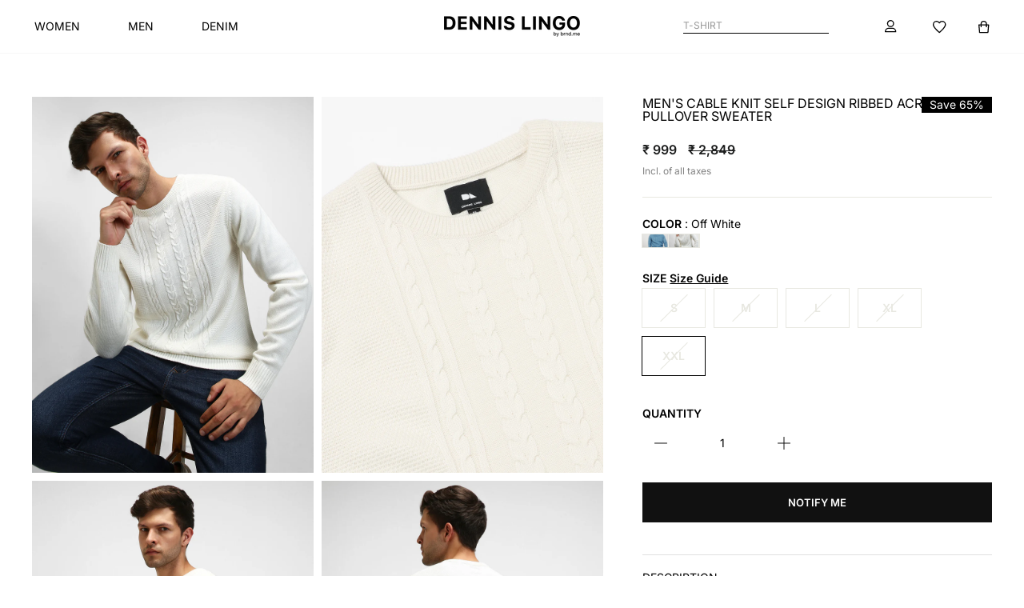

--- FILE ---
content_type: text/html; charset=utf-8
request_url: https://www.dennislingo.com/products/dennis-lingo-mens-off-white-cable-solid-full-sleeves-pullover-sweater
body_size: 50077
content:
<!doctype html>
<html class="no-js" lang="en" dir="ltr">
  <head>
<script async crossorigin fetchpriority="high" src="/cdn/shopifycloud/importmap-polyfill/es-modules-shim.2.4.0.js"></script>
<script src='https://d24sh1msnqkirc.cloudfront.net/shopflo.bundle.js' async></script>

    <!-- Gokwik theme code start -->
    <link rel="dns-prefetch" href="https://pdp.gokwik.co/">
    <link rel="dns-prefetch" href="https://api.gokwik.co">
    


  <script>
    window.gaTag = {ga4: "G-1JWRZV8LSS"}
    window.merchantInfo  = {
            mid: "19g6ilrr3kq5w",
            environment: "production",
            type: "merchantInfo",
      		storeId: "61383049443",
      		fbpixel: "632163641375899",
          }
    var productFormSelector = '';
    var cart = {"note":null,"attributes":{},"original_total_price":0,"total_price":0,"total_discount":0,"total_weight":0.0,"item_count":0,"items":[],"requires_shipping":false,"currency":"INR","items_subtotal_price":0,"cart_level_discount_applications":[],"checkout_charge_amount":0}
    var templateName = 'product'
  </script>

  <script src="https://pdp.gokwik.co/merchant-integration/build/merchant.integration.js?v4" defer></script>

  <script>
    if ('$' && '$' !== 'undefined') {
      const script = document.createElement('script');
      script.src = 'https://www.googletagmanager.com/gtag/js?id=' + window.gaTag.ga4;
      script.defer = true;
      document.head.appendChild(script);
      window.dataLayer = window.dataLayer || [];
      function gtag() {
        dataLayer.push(arguments);
      }
      gtag('js', new Date());
      gtag('config', window.gaTag.ga4, { groups: 'GA4', debug_mode: true });
    }
  </script>

  <script>
        window.addEventListener('gokwikLoaded', e => {
        var buyNowButton = document.getElementById('gokwik-buy-now');
        console.log("buyNowButton",buyNowButton)

    if (buyNowButton) {
        buyNowButton.disabled = false;
        buyNowButton.classList.remove('disabled');
    }
          var gokwikCheckoutButtons = document.querySelectorAll('.gokwik-checkout button');
    gokwikCheckoutButtons.forEach(function(button) {
        button.disabled = false;
        button.classList.remove('disabled');
    });
        //Do Not Touch This Line
        let clicked = false;
        let gokwikAdsID = "";
        const gokwikCheckoutEnable = (arrayOfElement) => {
          if (arrayOfElement.length === 0) return null;
          if (arrayOfElement.length > 1) {
            arrayOfElement.forEach(data => {
              if (data) {
                let targetElement = document.querySelectorAll(data);
                if (targetElement.length >= 1) {
                  targetElement.forEach(element => {

                    element.addEventListener("click", () => {
                      if (!clicked && gokwikAdsID) {
                        clicked = true;
                        gtag('event', 'conversion', {
                          'send_to': gokwikAdsID.toString().trim(),
                          'value': 0.0,
                          'currency': '',
                          'transaction_id': ''
                        });
                      }
                    });
                  });
                }
              }
            });
          }
        };
        gokwikCheckoutEnable(["#gokwik-buy-now",".gokwik-checkout button"])
        gokwikSdk.on('modal_closed', ()=>{
            clicked = false;
        })

        const targetElement = document.querySelector("body");
          function debounce(func, delay) {
            let timeoutId;
            return function () {
              const context = this;
              const args = arguments;
              clearTimeout(timeoutId);
              timeoutId = setTimeout(function () {
                func.apply(context, args);
              }, delay);
            };
          }

          const observer = new MutationObserver(() => {
           const addToCartButton = document.querySelector("button[name='add']");
    const gokwikBuyNowButton = document.getElementById('gokwik-buy-now');

    if (addToCartButton && addToCartButton.disabled) {
        gokwikBuyNowButton?.setAttribute('disabled', 'disabled');
    } else {
        gokwikBuyNowButton?.removeAttribute('disabled');
    }
            const homeSelector = document.querySelector('.gokwik-checkout button');
        if(homeSelector){
        var disabledElements = document.querySelectorAll('.disabled');
          disabledElements.forEach(function (element) {
            element.removeAttribute('disabled');
            element.classList.remove('disabled');
          });
        }
            debouncedMyTimer();
          });

          const debouncedMyTimer = debounce(() => {
            observer.disconnect();
            //Do Not Touch this function

            gokwikCheckoutEnable(["#gokwik-buy-now",".gokwik-checkout button"])
            var gokwikCheckoutButtons = document.querySelectorAll('.gokwik-checkout button');
    gokwikCheckoutButtons.forEach(function(button) {
        button.disabled = false;
        button.classList.remove('disabled');
    });
            observer.observe(targetElement, { childList: true, subtree: true });
          }, 700);

          const config = { childList: true, subtree: true };
          observer.observe(targetElement, config);
        });
  </script>


<style>
    
    .gokwik-checkout {
      width: 100%;
      display: flex;
      justify-content: center;
      flex-direction: column;
      align-items: end;
      margin-bottom: 10px;
    }
    .gokwik-checkout button {
      max-width:100%;
      width: 100%;
      border: none;
      display: flex;
      justify-content: center;
      align-items: center;
      background: #000000;
      position: relative;
      cursor: pointer;
      border-radius: 0px;
      height:50px;
      padding: 14px 20px;
    }
    #gokwik-buy-now.disabled, .gokwik-disabled{
      opacity:0.5;
      cursor: not-allowed;
      }
      .gokwik-checkout button:focus {
      outline: none;
    }
    .gokwik-checkout button > span {
      display: flex;
    }
    .gokwik-checkout button > span.btn-text {
      display: flex;
      flex-direction: column;
      color: #ffffff;
      align-items: center;
    }
    .gokwik-checkout button > span.btn-text > span:last-child {
    	/* padding-top: 2px; */
        font-size: 10px;
    }
    .gokwik-checkout button > span.btn-text > span:first-child {
       font-size: 15px;
      letter-spacing: 0.2rem;
      font-weight: 700;
    }
    .gokwik-checkout button > span.pay-opt-icon img:first-child {
      margin-right: 10px;
      margin-left: 10px;
    }
    /*   Additional */
    .gokwik-checkout button.disabled{
      opacity:0.5;
      cursor: not-allowed;
      }
    .gokwik-checkout button.disabled .addloadr#btn-loader{
       display: flex!important;
    }
      #gokwik-buy-now.disabled .addloadr#btn-loader{
       display: flex!important;
    }
        #gokwik-buy-now:disabled{
       cursor: not-allowed;
    }



    

    
     #gokwik-buy-now {
       background: #000000;
       width: 100%;
       color: #ffffff;
       cursor: pointer;
       line-height: 1;
       border: none;
       padding: 13px 3px;
       font-size: 13px;
      /* margin-bottom: 10px; */
       position:relative;
       min-height: 50px;
       border: 1px solid black;
       height: 100%;
       letter-spacing:normal;
       font-weight: bold;
       margin: 0px;
       margin-top: 10px;
      flex: 1 0 50%;
      margin: 0;
      order: -1;
     }
  @media only screen and (max-width: 768px) {
    #gokwik-buy-now {
      width: 50%;
      height: 45.04px;
       margin-top: 0;
      font-size: 12px;
    }
  }


    
    /* Loader CSS */
      #btn-loader{
        display: none;
        position: absolute;
        top: 0;
        bottom: 0;
        left: 0;
        right: 0;
        justify-content: center;
        align-items: center;
        background:#000000;
        border-radius:0px;

      }

    .cir-loader,
    .cir-loader:after {
      border-radius: 50%;
      width: 35px;
      height: 35px;
    }
    .cir-loader {
      margin: 6px auto;
      font-size: 10px;
      position: relative;
      text-indent: -9999em;
      border-top: 0.5em solid rgba(255, 255, 255, 0.2);
      border-right: 0.5em solid rgba(255, 255, 255, 0.2);
      border-bottom: 0.5em solid rgba(255, 255, 255, 0.2);
      border-left: 0.5em solid #ffffff;
      -webkit-transform: translateZ(0);
      -ms-transform: translateZ(0);
      transform: translateZ(0);
      -webkit-animation: load8 1.1s infinite linear;
      animation: load8 1.1s infinite linear;
    }
    @-webkit-keyframes load8 {
      0% {
        -webkit-transform: rotate(0deg);
        transform: rotate(0deg);
      }
      100% {
        -webkit-transform: rotate(360deg);
        transform: rotate(360deg);
      }
    }
    @keyframes load8 {
      0% {
        -webkit-transform: rotate(0deg);
        transform: rotate(0deg);
      }
      100% {
        -webkit-transform: rotate(360deg);
        transform: rotate(360deg);
      }
    }
</style>

    <!-- Gokwik theme code End -->

    <script src="//www.dennislingo.com/cdn/shop/t/220/assets/jquery.min.js?v=115860211936397945481762092892" type="text/javascript"></script>
<script defer src="https://pdp.gokwik.co/kwikpass/kwikpass-core-functions.js"></script><script>
      window.merchantInfo = {
        mid: '19g6ilrr3kq5w',
        environment: 'production',
        type: 'merchantInfo',
      };
    </script>
    <!-- Google Tag Manager -->
    <script>
      (function (w, d, s, l, i) {
        w[l] = w[l] || [];
        w[l].push({ 'gtm.start': new Date().getTime(), event: 'gtm.js' });
        var f = d.getElementsByTagName(s)[0],
          j = d.createElement(s),
          dl = l != 'dataLayer' ? '&l=' + l : '';
        j.async = true;
        j.src = 'https://www.googletagmanager.com/gtm.js?id=' + i + dl;
        f.parentNode.insertBefore(j, f);
      })(window, document, 'script', 'dataLayer', 'GTM-562MBZX');
    </script>
    <!-- End Google Tag Manager -->

    <script src="https://bridge.shopflo.com/js/shopflo.bundle.js" async></script>
    <meta charset="utf-8">
    <meta http-equiv="X-UA-Compatible" content="IE=edge,chrome=1">
    <meta name="viewport" content="width=device-width,initial-scale=1">
    <meta name="theme-color" content="#111111">
    <link rel="canonical" href="https://www.dennislingo.com/products/dennis-lingo-mens-off-white-cable-solid-full-sleeves-pullover-sweater">
    <link rel="preconnect" href="https://cdn.shopify.com" crossorigin>
    <link rel="preconnect" href="https://fonts.shopifycdn.com" crossorigin>
    <link rel="dns-prefetch" href="https://productreviews.shopifycdn.com">
    <link rel="dns-prefetch" href="https://ajax.googleapis.com">
    <link rel="dns-prefetch" href="https://maps.googleapis.com">
    <link rel="dns-prefetch" href="https://maps.gstatic.com"><link rel="shortcut icon" href="//www.dennislingo.com/cdn/shop/files/Logo_WebArtboard_1Artboard_32x32.webp?v=1763457421" type="image/png"><title>Men&#39;s Cable Knit Self Design Ribbed Acrylic Pullover Sweater
&ndash; DENNIS LINGO
</title>
<meta name="description" content="Introducing the Dennis Lingo collection of sweaters and sweatshirts – where style meets comfort in every stitch. Elevate your winter wardrobe with our meticulously crafted pieces designed for the modern man who values both fashion and functionality. Discover the warmth and sophistication of our Sweater collection, wher"><meta property="og:site_name" content="DENNIS LINGO">
  <meta property="og:url" content="https://www.dennislingo.com/products/dennis-lingo-mens-off-white-cable-solid-full-sleeves-pullover-sweater">
  <meta property="og:title" content="Men&#39;s Cable Knit Self Design Ribbed Acrylic Pullover Sweater">
  <meta property="og:type" content="product">
  <meta property="og:description" content="Introducing the Dennis Lingo collection of sweaters and sweatshirts – where style meets comfort in every stitch. Elevate your winter wardrobe with our meticulously crafted pieces designed for the modern man who values both fashion and functionality. Discover the warmth and sophistication of our Sweater collection, wher"><meta property="og:image" content="http://www.dennislingo.com/cdn/shop/files/DLMSWW23014_OW_5.jpg?v=1701865802">
    <meta property="og:image:secure_url" content="https://www.dennislingo.com/cdn/shop/files/DLMSWW23014_OW_5.jpg?v=1701865802">
    <meta property="og:image:width" content="1080">
    <meta property="og:image:height" content="1440"><meta name="twitter:site" content="@">
  <meta name="twitter:card" content="summary_large_image">
  <meta name="twitter:title" content="Men's Cable Knit Self Design Ribbed Acrylic Pullover Sweater">
  <meta name="twitter:description" content="Introducing the Dennis Lingo collection of sweaters and sweatshirts – where style meets comfort in every stitch. Elevate your winter wardrobe with our meticulously crafted pieces designed for the modern man who values both fashion and functionality. Discover the warmth and sophistication of our Sweater collection, wher">
<script type="importmap">
{
  "imports": {
    "element.base-media": "//www.dennislingo.com/cdn/shop/t/220/assets/element.base-media.js?v=61305152781971747521760004560",
    "element.image.parallax": "//www.dennislingo.com/cdn/shop/t/220/assets/element.image.parallax.js?v=59188309605188605141760004560",
    "element.model": "//www.dennislingo.com/cdn/shop/t/220/assets/element.model.js?v=104979259955732717291760004560",
    "element.quantity-selector": "//www.dennislingo.com/cdn/shop/t/220/assets/element.quantity-selector.js?v=68208048201360514121760004560",
    "element.text.rte": "//www.dennislingo.com/cdn/shop/t/220/assets/element.text.rte.js?v=28194737298593644281760004560",
    "element.video": "//www.dennislingo.com/cdn/shop/t/220/assets/element.video.js?v=110560105447302630031760004560",
    "is-land": "//www.dennislingo.com/cdn/shop/t/220/assets/is-land.min.js?v=92343381495565747271760004561",
    "util.misc": "//www.dennislingo.com/cdn/shop/t/220/assets/util.misc.js?v=117964846174238173191760004561",
    "util.product-loader": "//www.dennislingo.com/cdn/shop/t/220/assets/util.product-loader.js?v=71947287259713254281760004561",
    "util.resource-loader": "//www.dennislingo.com/cdn/shop/t/220/assets/util.resource-loader.js?v=81301169148003274841760004561",
    "vendor.in-view": "//www.dennislingo.com/cdn/shop/t/220/assets/vendor.in-view.js?v=126891093837844970591760004561"
  }
}
</script><script type="module" src="//www.dennislingo.com/cdn/shop/t/220/assets/is-land.min.js?v=92343381495565747271760004561"></script>
<style data-shopify>@font-face {
  font-family: Inter;
  font-weight: 600;
  font-style: normal;
  font-display: swap;
  src: url("//www.dennislingo.com/cdn/fonts/inter/inter_n6.771af0474a71b3797eb38f3487d6fb79d43b6877.woff2") format("woff2"),
       url("//www.dennislingo.com/cdn/fonts/inter/inter_n6.88c903d8f9e157d48b73b7777d0642925bcecde7.woff") format("woff");
}

  @font-face {
  font-family: Inter;
  font-weight: 400;
  font-style: normal;
  font-display: swap;
  src: url("//www.dennislingo.com/cdn/fonts/inter/inter_n4.b2a3f24c19b4de56e8871f609e73ca7f6d2e2bb9.woff2") format("woff2"),
       url("//www.dennislingo.com/cdn/fonts/inter/inter_n4.af8052d517e0c9ffac7b814872cecc27ae1fa132.woff") format("woff");
}


  @font-face {
  font-family: Inter;
  font-weight: 600;
  font-style: normal;
  font-display: swap;
  src: url("//www.dennislingo.com/cdn/fonts/inter/inter_n6.771af0474a71b3797eb38f3487d6fb79d43b6877.woff2") format("woff2"),
       url("//www.dennislingo.com/cdn/fonts/inter/inter_n6.88c903d8f9e157d48b73b7777d0642925bcecde7.woff") format("woff");
}

  @font-face {
  font-family: Inter;
  font-weight: 400;
  font-style: italic;
  font-display: swap;
  src: url("//www.dennislingo.com/cdn/fonts/inter/inter_i4.feae1981dda792ab80d117249d9c7e0f1017e5b3.woff2") format("woff2"),
       url("//www.dennislingo.com/cdn/fonts/inter/inter_i4.62773b7113d5e5f02c71486623cf828884c85c6e.woff") format("woff");
}

  @font-face {
  font-family: Inter;
  font-weight: 600;
  font-style: italic;
  font-display: swap;
  src: url("//www.dennislingo.com/cdn/fonts/inter/inter_i6.3bbe0fe1c7ee4f282f9c2e296f3e4401a48cbe19.woff2") format("woff2"),
       url("//www.dennislingo.com/cdn/fonts/inter/inter_i6.8bea21f57a10d5416ddf685e2c91682ec237876d.woff") format("woff");
}

</style>
    <link href="//www.dennislingo.com/cdn/shop/t/220/assets/theme.css?v=150621786712912409771765800828" rel="stylesheet" type="text/css" media="all" />
    <link href="//www.dennislingo.com/cdn/shop/t/220/assets/custom.css?v=174839146444863755781765965883" rel="stylesheet" type="text/css" media="all" />
    <link href="//www.dennislingo.com/cdn/shop/t/220/assets/header.css?v=162072249821676249841766062205" rel="stylesheet" type="text/css" media="all" />
<style data-shopify>:root {
    --typeHeaderPrimary: Inter;
    --typeHeaderFallback: sans-serif;
    --typeHeaderSize: 36px;
    --typeHeaderWeight: 600;
    --typeHeaderLineHeight: 1;
    --typeHeaderSpacing: 0.0em;

    --typeBasePrimary:Inter;
    --typeBaseFallback:sans-serif;
    --typeBaseSize: 14px;
    --typeBaseWeight: 400;
    --typeBaseSpacing: 0.0em;
    --typeBaseLineHeight: 1.2;
    --typeBaselineHeightMinus01: 1.1;

    --typeCollectionTitle: 20px;

    --iconWeight: 2px;
    --iconLinecaps: miter;

    
        --buttonRadius: 0;
    

    --colorGridOverlayOpacity: 0.1;
    --colorAnnouncement: #0f0f0f;
    --colorAnnouncementText: #ffffff;

    --colorBody: #ffffff;
    --colorBodyAlpha05: rgba(255, 255, 255, 0.05);
    --colorBodyDim: #f2f2f2;
    --colorBodyLightDim: #fafafa;
    --colorBodyMediumDim: #f5f5f5;


    --colorBorder: #e8e8e1;

    --colorBtnPrimary: #111111;
    --colorBtnPrimaryLight: #2b2b2b;
    --colorBtnPrimaryDim: #040404;
    --colorBtnPrimaryText: #ffffff;

    --colorCartDot: #ff4f33;

    --colorDrawers: #ffffff;
    --colorDrawersDim: #f2f2f2;
    --colorDrawerBorder: #e8e8e1;
    --colorDrawerText: #000000;
    --colorDrawerTextDark: #000000;
    --colorDrawerButton: #111111;
    --colorDrawerButtonText: #ffffff;

    --colorFooter: #080808;
    --colorFooterText: #ffffff;
    --colorFooterTextAlpha01: #ffffff;

    --colorGridOverlay: #000000;
    --colorGridOverlayOpacity: 0.1;

    --colorHeaderTextAlpha01: rgba(0, 0, 0, 0.1);

    --colorHeroText: #ffffff;

    --colorSmallImageBg: #ffffff;
    --colorLargeImageBg: #0f0f0f;

    --colorImageOverlay: #000000;
    --colorImageOverlayOpacity: 0.1;
    --colorImageOverlayTextShadow: 0.2;

    --colorLink: #000000;

    --colorModalBg: rgba(230, 230, 230, 0.6);

    --colorNav: #ffffff;
    --colorNavText: #000000;

    --colorPrice: #1c1d1d;

    --colorSaleTag: #1c1d1d;
    --colorSaleTagText: #ffffff;

    --colorTextBody: #000000;
    --colorTextBodyAlpha015: rgba(0, 0, 0, 0.15);
    --colorTextBodyAlpha005: rgba(0, 0, 0, 0.05);
    --colorTextBodyAlpha008: rgba(0, 0, 0, 0.08);
    --colorTextSavings: #C20000;

    --urlIcoSelect: url(//www.dennislingo.com/cdn/shop/t/220/assets/ico-select.svg);
    --urlIcoSelectFooter: url(//www.dennislingo.com/cdn/shop/t/220/assets/ico-select-footer.svg);
    --urlIcoSelectWhite: url(//www.dennislingo.com/cdn/shop/t/220/assets/ico-select-white.svg);

    --grid-gutter: 17px;
    --drawer-gutter: 20px;

    --sizeChartMargin: 25px 0;
    --sizeChartIconMargin: 5px;

    --newsletterReminderPadding: 40px;

    /*Shop Pay Installments*/
    --color-body-text: #000000;
    --color-body: #ffffff;
    --color-bg: #ffffff;
    }

    .placeholder-content {
    background-image: linear-gradient(100deg, #ffffff 40%, #f7f7f7 63%, #ffffff 79%);
    }</style><script src="//www.dennislingo.com/cdn/shop/t/220/assets/jquery.min.js?v=115860211936397945481762092892" type="text/javascript"></script>
    <script>
      document.documentElement.className = document.documentElement.className.replace('no-js', 'js');


      window.theme = window.theme || {};
      theme.routes = {
        home: "/",
        cart: "/cart.js",
        cartPage: "/cart",
        cartAdd: "/cart/add.js",
        cartChange: "/cart/change.js",
        search: "/search",
        predictiveSearch: "/search/suggest"
      };
      theme.strings = {
        soldOut: "Sold Out",
        unavailable: "Unavailable",
        inStockLabel: "In stock, ready to ship",
        oneStockLabel: "Low stock - [count] item left",
        otherStockLabel: "Low stock - [count] items left",
        willNotShipUntil: "Ready to ship [date]",
        willBeInStockAfter: "Back in stock [date]",
        waitingForStock: "Backordered, shipping soon",
        savePrice: "Save [saved_amount]",
        cartEmpty: "Your cart is currently empty.",
        cartTermsConfirmation: "You must agree with the terms and conditions of sales to check out",
        searchCollections: "Collections",
        searchPages: "Pages",
        searchArticles: "Articles",
        productFrom: "from ",
        maxQuantity: "You can only have [quantity] of [title] in your cart."
      };
      theme.settings = {
        cartType: "page",
        isCustomerTemplate: false,
        moneyFormat: "₹ {{amount_no_decimals}}",
        saveType: "percent",
        productImageSize: "portrait",
        productImageCover: false,
        predictiveSearch: true,
        predictiveSearchType: "product,article,page,collection",
        predictiveSearchVendor: false,
        predictiveSearchPrice: false,
        quickView: false,
        themeName: 'Impulse',
        themeVersion: "8.1.0"
      };
    </script>

    <script>window.performance && window.performance.mark && window.performance.mark('shopify.content_for_header.start');</script><meta name="google-site-verification" content="jeNNiFSsxuXNXcp0vrS82EIM17PFB2F7rqTTX5rapNk">
<meta id="shopify-digital-wallet" name="shopify-digital-wallet" content="/61383049443/digital_wallets/dialog">
<link rel="alternate" type="application/json+oembed" href="https://www.dennislingo.com/products/dennis-lingo-mens-off-white-cable-solid-full-sleeves-pullover-sweater.oembed">
<script async="async" src="/checkouts/internal/preloads.js?locale=en-IN"></script>
<script id="shopify-features" type="application/json">{"accessToken":"0f279612f001076a0ac54819277270ac","betas":["rich-media-storefront-analytics"],"domain":"www.dennislingo.com","predictiveSearch":true,"shopId":61383049443,"locale":"en"}</script>
<script>var Shopify = Shopify || {};
Shopify.shop = "dennislingo.myshopify.com";
Shopify.locale = "en";
Shopify.currency = {"active":"INR","rate":"1.0"};
Shopify.country = "IN";
Shopify.theme = {"name":"Dennislingo - Revamp","id":151475650787,"schema_name":"Impulse","schema_version":"8.1.0","theme_store_id":857,"role":"main"};
Shopify.theme.handle = "null";
Shopify.theme.style = {"id":null,"handle":null};
Shopify.cdnHost = "www.dennislingo.com/cdn";
Shopify.routes = Shopify.routes || {};
Shopify.routes.root = "/";</script>
<script type="module">!function(o){(o.Shopify=o.Shopify||{}).modules=!0}(window);</script>
<script>!function(o){function n(){var o=[];function n(){o.push(Array.prototype.slice.apply(arguments))}return n.q=o,n}var t=o.Shopify=o.Shopify||{};t.loadFeatures=n(),t.autoloadFeatures=n()}(window);</script>
<script id="shop-js-analytics" type="application/json">{"pageType":"product"}</script>
<script defer="defer" async type="module" src="//www.dennislingo.com/cdn/shopifycloud/shop-js/modules/v2/client.init-shop-cart-sync_C5BV16lS.en.esm.js"></script>
<script defer="defer" async type="module" src="//www.dennislingo.com/cdn/shopifycloud/shop-js/modules/v2/chunk.common_CygWptCX.esm.js"></script>
<script type="module">
  await import("//www.dennislingo.com/cdn/shopifycloud/shop-js/modules/v2/client.init-shop-cart-sync_C5BV16lS.en.esm.js");
await import("//www.dennislingo.com/cdn/shopifycloud/shop-js/modules/v2/chunk.common_CygWptCX.esm.js");

  window.Shopify.SignInWithShop?.initShopCartSync?.({"fedCMEnabled":true,"windoidEnabled":true});

</script>
<script>(function() {
  var isLoaded = false;
  function asyncLoad() {
    if (isLoaded) return;
    isLoaded = true;
    var urls = ["https:\/\/whatsapp-widget.s3.ap-south-1.amazonaws.com\/dennislingo.js?shop=dennislingo.myshopify.com","https:\/\/loox.io\/widget\/4kee2Mu7N6\/loox.1757944232982.js?shop=dennislingo.myshopify.com"];
    for (var i = 0; i < urls.length; i++) {
      var s = document.createElement('script');
      s.type = 'text/javascript';
      s.async = true;
      s.src = urls[i];
      var x = document.getElementsByTagName('script')[0];
      x.parentNode.insertBefore(s, x);
    }
  };
  if(window.attachEvent) {
    window.attachEvent('onload', asyncLoad);
  } else {
    window.addEventListener('load', asyncLoad, false);
  }
})();</script>
<script id="__st">var __st={"a":61383049443,"offset":19800,"reqid":"0e2b54b1-eaed-4c40-a0a0-55e36b4b8104-1768693391","pageurl":"www.dennislingo.com\/products\/dennis-lingo-mens-off-white-cable-solid-full-sleeves-pullover-sweater","u":"a245dd07064f","p":"product","rtyp":"product","rid":8218425852131};</script>
<script>window.ShopifyPaypalV4VisibilityTracking = true;</script>
<script id="form-persister">!function(){'use strict';const t='contact',e='new_comment',n=[[t,t],['blogs',e],['comments',e],[t,'customer']],o='password',r='form_key',c=['recaptcha-v3-token','g-recaptcha-response','h-captcha-response',o],s=()=>{try{return window.sessionStorage}catch{return}},i='__shopify_v',u=t=>t.elements[r],a=function(){const t=[...n].map((([t,e])=>`form[action*='/${t}']:not([data-nocaptcha='true']) input[name='form_type'][value='${e}']`)).join(',');var e;return e=t,()=>e?[...document.querySelectorAll(e)].map((t=>t.form)):[]}();function m(t){const e=u(t);a().includes(t)&&(!e||!e.value)&&function(t){try{if(!s())return;!function(t){const e=s();if(!e)return;const n=u(t);if(!n)return;const o=n.value;o&&e.removeItem(o)}(t);const e=Array.from(Array(32),(()=>Math.random().toString(36)[2])).join('');!function(t,e){u(t)||t.append(Object.assign(document.createElement('input'),{type:'hidden',name:r})),t.elements[r].value=e}(t,e),function(t,e){const n=s();if(!n)return;const r=[...t.querySelectorAll(`input[type='${o}']`)].map((({name:t})=>t)),u=[...c,...r],a={};for(const[o,c]of new FormData(t).entries())u.includes(o)||(a[o]=c);n.setItem(e,JSON.stringify({[i]:1,action:t.action,data:a}))}(t,e)}catch(e){console.error('failed to persist form',e)}}(t)}const f=t=>{if('true'===t.dataset.persistBound)return;const e=function(t,e){const n=function(t){return'function'==typeof t.submit?t.submit:HTMLFormElement.prototype.submit}(t).bind(t);return function(){let t;return()=>{t||(t=!0,(()=>{try{e(),n()}catch(t){(t=>{console.error('form submit failed',t)})(t)}})(),setTimeout((()=>t=!1),250))}}()}(t,(()=>{m(t)}));!function(t,e){if('function'==typeof t.submit&&'function'==typeof e)try{t.submit=e}catch{}}(t,e),t.addEventListener('submit',(t=>{t.preventDefault(),e()})),t.dataset.persistBound='true'};!function(){function t(t){const e=(t=>{const e=t.target;return e instanceof HTMLFormElement?e:e&&e.form})(t);e&&m(e)}document.addEventListener('submit',t),document.addEventListener('DOMContentLoaded',(()=>{const e=a();for(const t of e)f(t);var n;n=document.body,new window.MutationObserver((t=>{for(const e of t)if('childList'===e.type&&e.addedNodes.length)for(const t of e.addedNodes)1===t.nodeType&&'FORM'===t.tagName&&a().includes(t)&&f(t)})).observe(n,{childList:!0,subtree:!0,attributes:!1}),document.removeEventListener('submit',t)}))}()}();</script>
<script integrity="sha256-4kQ18oKyAcykRKYeNunJcIwy7WH5gtpwJnB7kiuLZ1E=" data-source-attribution="shopify.loadfeatures" defer="defer" src="//www.dennislingo.com/cdn/shopifycloud/storefront/assets/storefront/load_feature-a0a9edcb.js" crossorigin="anonymous"></script>
<script data-source-attribution="shopify.dynamic_checkout.dynamic.init">var Shopify=Shopify||{};Shopify.PaymentButton=Shopify.PaymentButton||{isStorefrontPortableWallets:!0,init:function(){window.Shopify.PaymentButton.init=function(){};var t=document.createElement("script");t.src="https://www.dennislingo.com/cdn/shopifycloud/portable-wallets/latest/portable-wallets.en.js",t.type="module",document.head.appendChild(t)}};
</script>
<script data-source-attribution="shopify.dynamic_checkout.buyer_consent">
  function portableWalletsHideBuyerConsent(e){var t=document.getElementById("shopify-buyer-consent"),n=document.getElementById("shopify-subscription-policy-button");t&&n&&(t.classList.add("hidden"),t.setAttribute("aria-hidden","true"),n.removeEventListener("click",e))}function portableWalletsShowBuyerConsent(e){var t=document.getElementById("shopify-buyer-consent"),n=document.getElementById("shopify-subscription-policy-button");t&&n&&(t.classList.remove("hidden"),t.removeAttribute("aria-hidden"),n.addEventListener("click",e))}window.Shopify?.PaymentButton&&(window.Shopify.PaymentButton.hideBuyerConsent=portableWalletsHideBuyerConsent,window.Shopify.PaymentButton.showBuyerConsent=portableWalletsShowBuyerConsent);
</script>
<script data-source-attribution="shopify.dynamic_checkout.cart.bootstrap">document.addEventListener("DOMContentLoaded",(function(){function t(){return document.querySelector("shopify-accelerated-checkout-cart, shopify-accelerated-checkout")}if(t())Shopify.PaymentButton.init();else{new MutationObserver((function(e,n){t()&&(Shopify.PaymentButton.init(),n.disconnect())})).observe(document.body,{childList:!0,subtree:!0})}}));
</script>

<script>window.performance && window.performance.mark && window.performance.mark('shopify.content_for_header.end');</script>

    <style data-shopify>
      :root {
        /* Root Variables */
        /* ========================= */
        --root-color-primary: #000000;
        --color-primary: #000000;
        --root-color-secondary: #ffffff;
        --color-secondary: #ffffff;
        --color-sale-tag: #1c1d1d;
        --color-sale-tag-text: #ffffff;
        --layout-section-padding-block: 3rem;
        --layout-section-padding-inline--md: 40px;
        --layout-section-max-inline-size: 1420px;


        /* Text */
        /* ========================= */

        /* Body Font Styles */
        --element-text-font-family--body: Inter;
        --element-text-font-family-fallback--body: sans-serif;
        --element-text-font-weight--body: 400;
        --element-text-letter-spacing--body: 0.0em;
        --element-text-text-transform--body: none;

        /* Body Font Sizes */
        --element-text-font-size--body: initial;
        --element-text-font-size--body-xs: 10px;
        --element-text-font-size--body-sm: 12px;
        --element-text-font-size--body-md: 14px;
        --element-text-font-size--body-lg: 16px;

        /* Body Line Heights */
        --element-text-line-height--body: 1.2;

        /* Heading Font Styles */
        --element-text-font-family--heading: Inter;
        --element-text-font-family-fallback--heading: sans-serif;
        --element-text-font-weight--heading: 600;
        --element-text-letter-spacing--heading: 0.0em;

        


        /* Heading Font Sizes */
        --element-text-font-size--heading-2xl: 52px;
        --element-text-font-size--heading-xl: 36px;
        --element-text-font-size--heading-lg: 30px;
        --element-text-font-size--heading-md: 28px;
        --element-text-font-size--heading-sm: 22px;
        --element-text-font-size--heading-xs: 20px;

        /* Heading Line Heights */
        --element-text-line-height--heading: 1;

        /* Buttons */
        /* ========================= */
        
            --element-button-radius: 0;
        

        --element-button-padding-block: 12px;
        --element-button-text-transform: uppercase;
        --element-button-font-weight: 800;
        --element-button-font-size: max(calc(var(--typeBaseSize) - 4px), 13px);
        --element-button-letter-spacing: .3em;

        /* Base Color Variables */
        --element-button-color-primary: #111111;
        --element-button-color-secondary: #ffffff;
        --element-button-shade-border: 100%;

        /* Hover State Variables */
        --element-button-shade-background--hover: 0%;
        --element-button-shade-border--hover: 100%;

        /* Focus State Variables */
        --element-button-color-focus: var(--color-focus);

        /* Inputs */
        /* ========================= */
        
            --element-icon-radius: 0;
        

        --element-input-font-size: var(--element-text-font-size--body-sm);
        --element-input-box-shadow-shade: 100%;

        /* Hover State Variables */
        --element-input-background-shade--hover: 0%;
        --element-input-box-shadow-spread-radius--hover: 1px;
      }

      @media only screen and (max-width: 768px) {
        :root {
          --element-button-font-size: max(calc(var(--typeBaseSize) - 5px), 11px);
        }
      }

      .element-radio {
          &:has(input[type='radio']:checked) {
            --element-button-color: var(--element-button-color-secondary);
          }
      }

      /* ATC Button Overrides */
      /* ========================= */

      .element-button[type="submit"],
      .element-button[type="submit"] .element-text,
      .element-button--shopify-payment-wrapper button {
        --element-button-padding-block: 13px;
        --element-button-padding-inline: 20px;
        --element-button-line-height: 1.42;
        --_font-size--body-md: var(--element-button-font-size);

        line-height: 1.42 !important;
      }

      /* When dynamic checkout is enabled */
      product-form:has(.element-button--shopify-payment-wrapper) {
        --element-button-color: #000000;

        .element-button[type="submit"],
        .element-button--shopify-payment-wrapper button {
          min-height: 50px !important;
        }

        .shopify-payment-button {
          margin: 0;
        }
      }

      /* Hover animation for non-angled buttons */
      body:not([data-button_style='angled']) .element-button[type="submit"] {
        position: relative;
        overflow: hidden;

        &:after {
          content: '';
          position: absolute;
          top: 0;
          left: 150%;
          width: 200%;
          height: 100%;
          transform: skewX(-20deg);
          background-image: linear-gradient(to right,transparent, rgba(255,255,255,.25),transparent);
        }

        &:hover:after {
          animation: shine 0.75s cubic-bezier(0.01, 0.56, 1, 1);
        }
      }

      /* ANGLED STYLE - ATC Button Overrides */
      /* ========================= */

      [data-button_style='angled'] {
        --element-button-shade-background--active: var(--element-button-shade-background);
        --element-button-shade-border--active: var(--element-button-shade-border);

        .element-button[type="submit"] {
          --_box-shadow: none;

          position: relative;
          max-width: 94%;
          border-top: 1px solid #111111;
          border-bottom: 1px solid #111111;

          &:before,
          &:after {
            content: '';
            position: absolute;
            display: block;
            top: -1px;
            bottom: -1px;
            width: 20px;
            transform: skewX(-12deg);
            background-color: #111111;
          }

          &:before {
            left: -6px;
          }

          &:after {
            right: -6px;
          }
        }

        /* When dynamic checkout is enabled */
        product-form:has(.element-button--shopify-payment-wrapper) {
          .element-button[type="submit"]:before,
          .element-button[type="submit"]:after {
            background-color: color-mix(in srgb,var(--_color-text) var(--_shade-background),var(--_color-background));
            border-top: 1px solid #111111;
            border-bottom: 1px solid #111111;
          }

          .element-button[type="submit"]:before {
            border-left: 1px solid #111111;
          }

          .element-button[type="submit"]:after {
            border-right: 1px solid #111111;
          }
        }

        .element-button--shopify-payment-wrapper {
          --_color-background: #111111;

          button:hover,
          button:before,
          button:after {
            background-color: color-mix(in srgb,var(--_color-text) var(--_shade-background),var(--_color-background)) !important;
          }

          button:not(button:focus-visible) {
            box-shadow: none !important;
          }
        }
      }
    </style>

    <script src="//www.dennislingo.com/cdn/shop/t/220/assets/vendor-scripts-v11.js" defer="defer"></script><script src="//www.dennislingo.com/cdn/shop/t/220/assets/theme.js?v=18402075702116664041765975770" defer="defer"></script>
    <link
      rel="preload"
      href="//www.dennislingo.com/cdn/shop/t/220/assets/swiper-bundle.min.css?v=127803016596819466191762151559"
      as="style"
      onload="this.onload=null;this.rel='stylesheet'"
    >
    <script src="//www.dennislingo.com/cdn/shop/t/220/assets/swiper-bundle.min.js?v=108059131501615647841762151534" defer></script>
 
  <script src="https://cdn.shopify.com/extensions/019a970a-3761-7a98-9c6c-58b30d8f467c/wishlist-extension-99/assets/wishlist.js" type="text/javascript" defer="defer"></script>
<link href="https://cdn.shopify.com/extensions/019a970a-3761-7a98-9c6c-58b30d8f467c/wishlist-extension-99/assets/app.css" rel="stylesheet" type="text/css" media="all">
<link href="https://monorail-edge.shopifysvc.com" rel="dns-prefetch">
<script>(function(){if ("sendBeacon" in navigator && "performance" in window) {try {var session_token_from_headers = performance.getEntriesByType('navigation')[0].serverTiming.find(x => x.name == '_s').description;} catch {var session_token_from_headers = undefined;}var session_cookie_matches = document.cookie.match(/_shopify_s=([^;]*)/);var session_token_from_cookie = session_cookie_matches && session_cookie_matches.length === 2 ? session_cookie_matches[1] : "";var session_token = session_token_from_headers || session_token_from_cookie || "";function handle_abandonment_event(e) {var entries = performance.getEntries().filter(function(entry) {return /monorail-edge.shopifysvc.com/.test(entry.name);});if (!window.abandonment_tracked && entries.length === 0) {window.abandonment_tracked = true;var currentMs = Date.now();var navigation_start = performance.timing.navigationStart;var payload = {shop_id: 61383049443,url: window.location.href,navigation_start,duration: currentMs - navigation_start,session_token,page_type: "product"};window.navigator.sendBeacon("https://monorail-edge.shopifysvc.com/v1/produce", JSON.stringify({schema_id: "online_store_buyer_site_abandonment/1.1",payload: payload,metadata: {event_created_at_ms: currentMs,event_sent_at_ms: currentMs}}));}}window.addEventListener('pagehide', handle_abandonment_event);}}());</script>
<script id="web-pixels-manager-setup">(function e(e,d,r,n,o){if(void 0===o&&(o={}),!Boolean(null===(a=null===(i=window.Shopify)||void 0===i?void 0:i.analytics)||void 0===a?void 0:a.replayQueue)){var i,a;window.Shopify=window.Shopify||{};var t=window.Shopify;t.analytics=t.analytics||{};var s=t.analytics;s.replayQueue=[],s.publish=function(e,d,r){return s.replayQueue.push([e,d,r]),!0};try{self.performance.mark("wpm:start")}catch(e){}var l=function(){var e={modern:/Edge?\/(1{2}[4-9]|1[2-9]\d|[2-9]\d{2}|\d{4,})\.\d+(\.\d+|)|Firefox\/(1{2}[4-9]|1[2-9]\d|[2-9]\d{2}|\d{4,})\.\d+(\.\d+|)|Chrom(ium|e)\/(9{2}|\d{3,})\.\d+(\.\d+|)|(Maci|X1{2}).+ Version\/(15\.\d+|(1[6-9]|[2-9]\d|\d{3,})\.\d+)([,.]\d+|)( \(\w+\)|)( Mobile\/\w+|) Safari\/|Chrome.+OPR\/(9{2}|\d{3,})\.\d+\.\d+|(CPU[ +]OS|iPhone[ +]OS|CPU[ +]iPhone|CPU IPhone OS|CPU iPad OS)[ +]+(15[._]\d+|(1[6-9]|[2-9]\d|\d{3,})[._]\d+)([._]\d+|)|Android:?[ /-](13[3-9]|1[4-9]\d|[2-9]\d{2}|\d{4,})(\.\d+|)(\.\d+|)|Android.+Firefox\/(13[5-9]|1[4-9]\d|[2-9]\d{2}|\d{4,})\.\d+(\.\d+|)|Android.+Chrom(ium|e)\/(13[3-9]|1[4-9]\d|[2-9]\d{2}|\d{4,})\.\d+(\.\d+|)|SamsungBrowser\/([2-9]\d|\d{3,})\.\d+/,legacy:/Edge?\/(1[6-9]|[2-9]\d|\d{3,})\.\d+(\.\d+|)|Firefox\/(5[4-9]|[6-9]\d|\d{3,})\.\d+(\.\d+|)|Chrom(ium|e)\/(5[1-9]|[6-9]\d|\d{3,})\.\d+(\.\d+|)([\d.]+$|.*Safari\/(?![\d.]+ Edge\/[\d.]+$))|(Maci|X1{2}).+ Version\/(10\.\d+|(1[1-9]|[2-9]\d|\d{3,})\.\d+)([,.]\d+|)( \(\w+\)|)( Mobile\/\w+|) Safari\/|Chrome.+OPR\/(3[89]|[4-9]\d|\d{3,})\.\d+\.\d+|(CPU[ +]OS|iPhone[ +]OS|CPU[ +]iPhone|CPU IPhone OS|CPU iPad OS)[ +]+(10[._]\d+|(1[1-9]|[2-9]\d|\d{3,})[._]\d+)([._]\d+|)|Android:?[ /-](13[3-9]|1[4-9]\d|[2-9]\d{2}|\d{4,})(\.\d+|)(\.\d+|)|Mobile Safari.+OPR\/([89]\d|\d{3,})\.\d+\.\d+|Android.+Firefox\/(13[5-9]|1[4-9]\d|[2-9]\d{2}|\d{4,})\.\d+(\.\d+|)|Android.+Chrom(ium|e)\/(13[3-9]|1[4-9]\d|[2-9]\d{2}|\d{4,})\.\d+(\.\d+|)|Android.+(UC? ?Browser|UCWEB|U3)[ /]?(15\.([5-9]|\d{2,})|(1[6-9]|[2-9]\d|\d{3,})\.\d+)\.\d+|SamsungBrowser\/(5\.\d+|([6-9]|\d{2,})\.\d+)|Android.+MQ{2}Browser\/(14(\.(9|\d{2,})|)|(1[5-9]|[2-9]\d|\d{3,})(\.\d+|))(\.\d+|)|K[Aa][Ii]OS\/(3\.\d+|([4-9]|\d{2,})\.\d+)(\.\d+|)/},d=e.modern,r=e.legacy,n=navigator.userAgent;return n.match(d)?"modern":n.match(r)?"legacy":"unknown"}(),u="modern"===l?"modern":"legacy",c=(null!=n?n:{modern:"",legacy:""})[u],f=function(e){return[e.baseUrl,"/wpm","/b",e.hashVersion,"modern"===e.buildTarget?"m":"l",".js"].join("")}({baseUrl:d,hashVersion:r,buildTarget:u}),m=function(e){var d=e.version,r=e.bundleTarget,n=e.surface,o=e.pageUrl,i=e.monorailEndpoint;return{emit:function(e){var a=e.status,t=e.errorMsg,s=(new Date).getTime(),l=JSON.stringify({metadata:{event_sent_at_ms:s},events:[{schema_id:"web_pixels_manager_load/3.1",payload:{version:d,bundle_target:r,page_url:o,status:a,surface:n,error_msg:t},metadata:{event_created_at_ms:s}}]});if(!i)return console&&console.warn&&console.warn("[Web Pixels Manager] No Monorail endpoint provided, skipping logging."),!1;try{return self.navigator.sendBeacon.bind(self.navigator)(i,l)}catch(e){}var u=new XMLHttpRequest;try{return u.open("POST",i,!0),u.setRequestHeader("Content-Type","text/plain"),u.send(l),!0}catch(e){return console&&console.warn&&console.warn("[Web Pixels Manager] Got an unhandled error while logging to Monorail."),!1}}}}({version:r,bundleTarget:l,surface:e.surface,pageUrl:self.location.href,monorailEndpoint:e.monorailEndpoint});try{o.browserTarget=l,function(e){var d=e.src,r=e.async,n=void 0===r||r,o=e.onload,i=e.onerror,a=e.sri,t=e.scriptDataAttributes,s=void 0===t?{}:t,l=document.createElement("script"),u=document.querySelector("head"),c=document.querySelector("body");if(l.async=n,l.src=d,a&&(l.integrity=a,l.crossOrigin="anonymous"),s)for(var f in s)if(Object.prototype.hasOwnProperty.call(s,f))try{l.dataset[f]=s[f]}catch(e){}if(o&&l.addEventListener("load",o),i&&l.addEventListener("error",i),u)u.appendChild(l);else{if(!c)throw new Error("Did not find a head or body element to append the script");c.appendChild(l)}}({src:f,async:!0,onload:function(){if(!function(){var e,d;return Boolean(null===(d=null===(e=window.Shopify)||void 0===e?void 0:e.analytics)||void 0===d?void 0:d.initialized)}()){var d=window.webPixelsManager.init(e)||void 0;if(d){var r=window.Shopify.analytics;r.replayQueue.forEach((function(e){var r=e[0],n=e[1],o=e[2];d.publishCustomEvent(r,n,o)})),r.replayQueue=[],r.publish=d.publishCustomEvent,r.visitor=d.visitor,r.initialized=!0}}},onerror:function(){return m.emit({status:"failed",errorMsg:"".concat(f," has failed to load")})},sri:function(e){var d=/^sha384-[A-Za-z0-9+/=]+$/;return"string"==typeof e&&d.test(e)}(c)?c:"",scriptDataAttributes:o}),m.emit({status:"loading"})}catch(e){m.emit({status:"failed",errorMsg:(null==e?void 0:e.message)||"Unknown error"})}}})({shopId: 61383049443,storefrontBaseUrl: "https://www.dennislingo.com",extensionsBaseUrl: "https://extensions.shopifycdn.com/cdn/shopifycloud/web-pixels-manager",monorailEndpoint: "https://monorail-edge.shopifysvc.com/unstable/produce_batch",surface: "storefront-renderer",enabledBetaFlags: ["2dca8a86"],webPixelsConfigList: [{"id":"440467683","configuration":"{\"config\":\"{\\\"pixel_id\\\":\\\"G-1JWRZV8LSS\\\",\\\"target_country\\\":\\\"IN\\\",\\\"gtag_events\\\":[{\\\"type\\\":\\\"search\\\",\\\"action_label\\\":\\\"G-1JWRZV8LSS\\\"},{\\\"type\\\":\\\"begin_checkout\\\",\\\"action_label\\\":\\\"G-1JWRZV8LSS\\\"},{\\\"type\\\":\\\"view_item\\\",\\\"action_label\\\":[\\\"G-1JWRZV8LSS\\\",\\\"MC-08RTV5RL9K\\\"]},{\\\"type\\\":\\\"purchase\\\",\\\"action_label\\\":[\\\"G-1JWRZV8LSS\\\",\\\"MC-08RTV5RL9K\\\"]},{\\\"type\\\":\\\"page_view\\\",\\\"action_label\\\":[\\\"G-1JWRZV8LSS\\\",\\\"MC-08RTV5RL9K\\\"]},{\\\"type\\\":\\\"add_payment_info\\\",\\\"action_label\\\":\\\"G-1JWRZV8LSS\\\"},{\\\"type\\\":\\\"add_to_cart\\\",\\\"action_label\\\":\\\"G-1JWRZV8LSS\\\"}],\\\"enable_monitoring_mode\\\":false}\"}","eventPayloadVersion":"v1","runtimeContext":"OPEN","scriptVersion":"b2a88bafab3e21179ed38636efcd8a93","type":"APP","apiClientId":1780363,"privacyPurposes":[],"dataSharingAdjustments":{"protectedCustomerApprovalScopes":["read_customer_address","read_customer_email","read_customer_name","read_customer_personal_data","read_customer_phone"]}},{"id":"341967075","configuration":"{\"partnerId\": \"113547\", \"environment\": \"prod\", \"countryCode\": \"IN\", \"logLevel\": \"none\"}","eventPayloadVersion":"v1","runtimeContext":"STRICT","scriptVersion":"3add57fd2056b63da5cf857b4ed8b1f3","type":"APP","apiClientId":5829751,"privacyPurposes":["ANALYTICS","MARKETING","SALE_OF_DATA"],"dataSharingAdjustments":{"protectedCustomerApprovalScopes":[]}},{"id":"336658659","configuration":"{\"bobClientId\":\"dennislingo\"}","eventPayloadVersion":"v1","runtimeContext":"STRICT","scriptVersion":"601b3e26da8da2a1adfe79b154040ac5","type":"APP","apiClientId":50060034049,"privacyPurposes":["ANALYTICS","MARKETING","SALE_OF_DATA"],"dataSharingAdjustments":{"protectedCustomerApprovalScopes":["read_customer_address","read_customer_email","read_customer_name","read_customer_personal_data","read_customer_phone"]}},{"id":"166527203","configuration":"{\"pixel_id\":\"632163641375899\",\"pixel_type\":\"facebook_pixel\",\"metaapp_system_user_token\":\"-\"}","eventPayloadVersion":"v1","runtimeContext":"OPEN","scriptVersion":"ca16bc87fe92b6042fbaa3acc2fbdaa6","type":"APP","apiClientId":2329312,"privacyPurposes":["ANALYTICS","MARKETING","SALE_OF_DATA"],"dataSharingAdjustments":{"protectedCustomerApprovalScopes":["read_customer_address","read_customer_email","read_customer_name","read_customer_personal_data","read_customer_phone"]}},{"id":"108626147","eventPayloadVersion":"1","runtimeContext":"LAX","scriptVersion":"1","type":"CUSTOM","privacyPurposes":["ANALYTICS","MARKETING","SALE_OF_DATA"],"name":"GoKwik Checkout Events"},{"id":"shopify-app-pixel","configuration":"{}","eventPayloadVersion":"v1","runtimeContext":"STRICT","scriptVersion":"0450","apiClientId":"shopify-pixel","type":"APP","privacyPurposes":["ANALYTICS","MARKETING"]},{"id":"shopify-custom-pixel","eventPayloadVersion":"v1","runtimeContext":"LAX","scriptVersion":"0450","apiClientId":"shopify-pixel","type":"CUSTOM","privacyPurposes":["ANALYTICS","MARKETING"]}],isMerchantRequest: false,initData: {"shop":{"name":"DENNIS LINGO","paymentSettings":{"currencyCode":"INR"},"myshopifyDomain":"dennislingo.myshopify.com","countryCode":"IN","storefrontUrl":"https:\/\/www.dennislingo.com"},"customer":null,"cart":null,"checkout":null,"productVariants":[{"price":{"amount":999.0,"currencyCode":"INR"},"product":{"title":"Men's Cable Knit Self Design Ribbed Acrylic Pullover Sweater","vendor":"Dennis Lingo","id":"8218425852131","untranslatedTitle":"Men's Cable Knit Self Design Ribbed Acrylic Pullover Sweater","url":"\/products\/dennis-lingo-mens-off-white-cable-solid-full-sleeves-pullover-sweater","type":"Sweater"},"id":"44192458539235","image":{"src":"\/\/www.dennislingo.com\/cdn\/shop\/files\/DLMSWW23014_OW_5.jpg?v=1701865802"},"sku":"DLMSWW23014_OW_S","title":"Off White \/ S \/ 100% Acrylic","untranslatedTitle":"Off White \/ S \/ 100% Acrylic"},{"price":{"amount":999.0,"currencyCode":"INR"},"product":{"title":"Men's Cable Knit Self Design Ribbed Acrylic Pullover Sweater","vendor":"Dennis Lingo","id":"8218425852131","untranslatedTitle":"Men's Cable Knit Self Design Ribbed Acrylic Pullover Sweater","url":"\/products\/dennis-lingo-mens-off-white-cable-solid-full-sleeves-pullover-sweater","type":"Sweater"},"id":"44192458572003","image":{"src":"\/\/www.dennislingo.com\/cdn\/shop\/files\/DLMSWW23014_OW_5.jpg?v=1701865802"},"sku":"DLMSWW23014_OW_M","title":"Off White \/ M \/ 100% Acrylic","untranslatedTitle":"Off White \/ M \/ 100% Acrylic"},{"price":{"amount":999.0,"currencyCode":"INR"},"product":{"title":"Men's Cable Knit Self Design Ribbed Acrylic Pullover Sweater","vendor":"Dennis Lingo","id":"8218425852131","untranslatedTitle":"Men's Cable Knit Self Design Ribbed Acrylic Pullover Sweater","url":"\/products\/dennis-lingo-mens-off-white-cable-solid-full-sleeves-pullover-sweater","type":"Sweater"},"id":"44192458604771","image":{"src":"\/\/www.dennislingo.com\/cdn\/shop\/files\/DLMSWW23014_OW_5.jpg?v=1701865802"},"sku":"DLMSWW23014_OW_L","title":"Off White \/ L \/ 100% Acrylic","untranslatedTitle":"Off White \/ L \/ 100% Acrylic"},{"price":{"amount":999.0,"currencyCode":"INR"},"product":{"title":"Men's Cable Knit Self Design Ribbed Acrylic Pullover Sweater","vendor":"Dennis Lingo","id":"8218425852131","untranslatedTitle":"Men's Cable Knit Self Design Ribbed Acrylic Pullover Sweater","url":"\/products\/dennis-lingo-mens-off-white-cable-solid-full-sleeves-pullover-sweater","type":"Sweater"},"id":"44192458637539","image":{"src":"\/\/www.dennislingo.com\/cdn\/shop\/files\/DLMSWW23014_OW_5.jpg?v=1701865802"},"sku":"DLMSWW23014_OW_XL","title":"Off White \/ XL \/ 100% Acrylic","untranslatedTitle":"Off White \/ XL \/ 100% Acrylic"},{"price":{"amount":999.0,"currencyCode":"INR"},"product":{"title":"Men's Cable Knit Self Design Ribbed Acrylic Pullover Sweater","vendor":"Dennis Lingo","id":"8218425852131","untranslatedTitle":"Men's Cable Knit Self Design Ribbed Acrylic Pullover Sweater","url":"\/products\/dennis-lingo-mens-off-white-cable-solid-full-sleeves-pullover-sweater","type":"Sweater"},"id":"44192458670307","image":{"src":"\/\/www.dennislingo.com\/cdn\/shop\/files\/DLMSWW23014_OW_5.jpg?v=1701865802"},"sku":"DLMSWW23014_OW_XXL","title":"Off White \/ XXL \/ 100% Acrylic","untranslatedTitle":"Off White \/ XXL \/ 100% Acrylic"}],"purchasingCompany":null},},"https://www.dennislingo.com/cdn","fcfee988w5aeb613cpc8e4bc33m6693e112",{"modern":"","legacy":""},{"shopId":"61383049443","storefrontBaseUrl":"https:\/\/www.dennislingo.com","extensionBaseUrl":"https:\/\/extensions.shopifycdn.com\/cdn\/shopifycloud\/web-pixels-manager","surface":"storefront-renderer","enabledBetaFlags":"[\"2dca8a86\"]","isMerchantRequest":"false","hashVersion":"fcfee988w5aeb613cpc8e4bc33m6693e112","publish":"custom","events":"[[\"page_viewed\",{}],[\"product_viewed\",{\"productVariant\":{\"price\":{\"amount\":999.0,\"currencyCode\":\"INR\"},\"product\":{\"title\":\"Men's Cable Knit Self Design Ribbed Acrylic Pullover Sweater\",\"vendor\":\"Dennis Lingo\",\"id\":\"8218425852131\",\"untranslatedTitle\":\"Men's Cable Knit Self Design Ribbed Acrylic Pullover Sweater\",\"url\":\"\/products\/dennis-lingo-mens-off-white-cable-solid-full-sleeves-pullover-sweater\",\"type\":\"Sweater\"},\"id\":\"44192458539235\",\"image\":{\"src\":\"\/\/www.dennislingo.com\/cdn\/shop\/files\/DLMSWW23014_OW_5.jpg?v=1701865802\"},\"sku\":\"DLMSWW23014_OW_S\",\"title\":\"Off White \/ S \/ 100% Acrylic\",\"untranslatedTitle\":\"Off White \/ S \/ 100% Acrylic\"}}]]"});</script><script>
  window.ShopifyAnalytics = window.ShopifyAnalytics || {};
  window.ShopifyAnalytics.meta = window.ShopifyAnalytics.meta || {};
  window.ShopifyAnalytics.meta.currency = 'INR';
  var meta = {"product":{"id":8218425852131,"gid":"gid:\/\/shopify\/Product\/8218425852131","vendor":"Dennis Lingo","type":"Sweater","handle":"dennis-lingo-mens-off-white-cable-solid-full-sleeves-pullover-sweater","variants":[{"id":44192458539235,"price":99900,"name":"Men's Cable Knit Self Design Ribbed Acrylic Pullover Sweater - Off White \/ S \/ 100% Acrylic","public_title":"Off White \/ S \/ 100% Acrylic","sku":"DLMSWW23014_OW_S"},{"id":44192458572003,"price":99900,"name":"Men's Cable Knit Self Design Ribbed Acrylic Pullover Sweater - Off White \/ M \/ 100% Acrylic","public_title":"Off White \/ M \/ 100% Acrylic","sku":"DLMSWW23014_OW_M"},{"id":44192458604771,"price":99900,"name":"Men's Cable Knit Self Design Ribbed Acrylic Pullover Sweater - Off White \/ L \/ 100% Acrylic","public_title":"Off White \/ L \/ 100% Acrylic","sku":"DLMSWW23014_OW_L"},{"id":44192458637539,"price":99900,"name":"Men's Cable Knit Self Design Ribbed Acrylic Pullover Sweater - Off White \/ XL \/ 100% Acrylic","public_title":"Off White \/ XL \/ 100% Acrylic","sku":"DLMSWW23014_OW_XL"},{"id":44192458670307,"price":99900,"name":"Men's Cable Knit Self Design Ribbed Acrylic Pullover Sweater - Off White \/ XXL \/ 100% Acrylic","public_title":"Off White \/ XXL \/ 100% Acrylic","sku":"DLMSWW23014_OW_XXL"}],"remote":false},"page":{"pageType":"product","resourceType":"product","resourceId":8218425852131,"requestId":"0e2b54b1-eaed-4c40-a0a0-55e36b4b8104-1768693391"}};
  for (var attr in meta) {
    window.ShopifyAnalytics.meta[attr] = meta[attr];
  }
</script>
<script class="analytics">
  (function () {
    var customDocumentWrite = function(content) {
      var jquery = null;

      if (window.jQuery) {
        jquery = window.jQuery;
      } else if (window.Checkout && window.Checkout.$) {
        jquery = window.Checkout.$;
      }

      if (jquery) {
        jquery('body').append(content);
      }
    };

    var hasLoggedConversion = function(token) {
      if (token) {
        return document.cookie.indexOf('loggedConversion=' + token) !== -1;
      }
      return false;
    }

    var setCookieIfConversion = function(token) {
      if (token) {
        var twoMonthsFromNow = new Date(Date.now());
        twoMonthsFromNow.setMonth(twoMonthsFromNow.getMonth() + 2);

        document.cookie = 'loggedConversion=' + token + '; expires=' + twoMonthsFromNow;
      }
    }

    var trekkie = window.ShopifyAnalytics.lib = window.trekkie = window.trekkie || [];
    if (trekkie.integrations) {
      return;
    }
    trekkie.methods = [
      'identify',
      'page',
      'ready',
      'track',
      'trackForm',
      'trackLink'
    ];
    trekkie.factory = function(method) {
      return function() {
        var args = Array.prototype.slice.call(arguments);
        args.unshift(method);
        trekkie.push(args);
        return trekkie;
      };
    };
    for (var i = 0; i < trekkie.methods.length; i++) {
      var key = trekkie.methods[i];
      trekkie[key] = trekkie.factory(key);
    }
    trekkie.load = function(config) {
      trekkie.config = config || {};
      trekkie.config.initialDocumentCookie = document.cookie;
      var first = document.getElementsByTagName('script')[0];
      var script = document.createElement('script');
      script.type = 'text/javascript';
      script.onerror = function(e) {
        var scriptFallback = document.createElement('script');
        scriptFallback.type = 'text/javascript';
        scriptFallback.onerror = function(error) {
                var Monorail = {
      produce: function produce(monorailDomain, schemaId, payload) {
        var currentMs = new Date().getTime();
        var event = {
          schema_id: schemaId,
          payload: payload,
          metadata: {
            event_created_at_ms: currentMs,
            event_sent_at_ms: currentMs
          }
        };
        return Monorail.sendRequest("https://" + monorailDomain + "/v1/produce", JSON.stringify(event));
      },
      sendRequest: function sendRequest(endpointUrl, payload) {
        // Try the sendBeacon API
        if (window && window.navigator && typeof window.navigator.sendBeacon === 'function' && typeof window.Blob === 'function' && !Monorail.isIos12()) {
          var blobData = new window.Blob([payload], {
            type: 'text/plain'
          });

          if (window.navigator.sendBeacon(endpointUrl, blobData)) {
            return true;
          } // sendBeacon was not successful

        } // XHR beacon

        var xhr = new XMLHttpRequest();

        try {
          xhr.open('POST', endpointUrl);
          xhr.setRequestHeader('Content-Type', 'text/plain');
          xhr.send(payload);
        } catch (e) {
          console.log(e);
        }

        return false;
      },
      isIos12: function isIos12() {
        return window.navigator.userAgent.lastIndexOf('iPhone; CPU iPhone OS 12_') !== -1 || window.navigator.userAgent.lastIndexOf('iPad; CPU OS 12_') !== -1;
      }
    };
    Monorail.produce('monorail-edge.shopifysvc.com',
      'trekkie_storefront_load_errors/1.1',
      {shop_id: 61383049443,
      theme_id: 151475650787,
      app_name: "storefront",
      context_url: window.location.href,
      source_url: "//www.dennislingo.com/cdn/s/trekkie.storefront.cd680fe47e6c39ca5d5df5f0a32d569bc48c0f27.min.js"});

        };
        scriptFallback.async = true;
        scriptFallback.src = '//www.dennislingo.com/cdn/s/trekkie.storefront.cd680fe47e6c39ca5d5df5f0a32d569bc48c0f27.min.js';
        first.parentNode.insertBefore(scriptFallback, first);
      };
      script.async = true;
      script.src = '//www.dennislingo.com/cdn/s/trekkie.storefront.cd680fe47e6c39ca5d5df5f0a32d569bc48c0f27.min.js';
      first.parentNode.insertBefore(script, first);
    };
    trekkie.load(
      {"Trekkie":{"appName":"storefront","development":false,"defaultAttributes":{"shopId":61383049443,"isMerchantRequest":null,"themeId":151475650787,"themeCityHash":"13342518512622230701","contentLanguage":"en","currency":"INR","eventMetadataId":"4f86a078-989d-4f4b-b392-f02463e3b469"},"isServerSideCookieWritingEnabled":true,"monorailRegion":"shop_domain","enabledBetaFlags":["65f19447"]},"Session Attribution":{},"S2S":{"facebookCapiEnabled":true,"source":"trekkie-storefront-renderer","apiClientId":580111}}
    );

    var loaded = false;
    trekkie.ready(function() {
      if (loaded) return;
      loaded = true;

      window.ShopifyAnalytics.lib = window.trekkie;

      var originalDocumentWrite = document.write;
      document.write = customDocumentWrite;
      try { window.ShopifyAnalytics.merchantGoogleAnalytics.call(this); } catch(error) {};
      document.write = originalDocumentWrite;

      window.ShopifyAnalytics.lib.page(null,{"pageType":"product","resourceType":"product","resourceId":8218425852131,"requestId":"0e2b54b1-eaed-4c40-a0a0-55e36b4b8104-1768693391","shopifyEmitted":true});

      var match = window.location.pathname.match(/checkouts\/(.+)\/(thank_you|post_purchase)/)
      var token = match? match[1]: undefined;
      if (!hasLoggedConversion(token)) {
        setCookieIfConversion(token);
        window.ShopifyAnalytics.lib.track("Viewed Product",{"currency":"INR","variantId":44192458539235,"productId":8218425852131,"productGid":"gid:\/\/shopify\/Product\/8218425852131","name":"Men's Cable Knit Self Design Ribbed Acrylic Pullover Sweater - Off White \/ S \/ 100% Acrylic","price":"999.00","sku":"DLMSWW23014_OW_S","brand":"Dennis Lingo","variant":"Off White \/ S \/ 100% Acrylic","category":"Sweater","nonInteraction":true,"remote":false},undefined,undefined,{"shopifyEmitted":true});
      window.ShopifyAnalytics.lib.track("monorail:\/\/trekkie_storefront_viewed_product\/1.1",{"currency":"INR","variantId":44192458539235,"productId":8218425852131,"productGid":"gid:\/\/shopify\/Product\/8218425852131","name":"Men's Cable Knit Self Design Ribbed Acrylic Pullover Sweater - Off White \/ S \/ 100% Acrylic","price":"999.00","sku":"DLMSWW23014_OW_S","brand":"Dennis Lingo","variant":"Off White \/ S \/ 100% Acrylic","category":"Sweater","nonInteraction":true,"remote":false,"referer":"https:\/\/www.dennislingo.com\/products\/dennis-lingo-mens-off-white-cable-solid-full-sleeves-pullover-sweater"});
      }
    });


        var eventsListenerScript = document.createElement('script');
        eventsListenerScript.async = true;
        eventsListenerScript.src = "//www.dennislingo.com/cdn/shopifycloud/storefront/assets/shop_events_listener-3da45d37.js";
        document.getElementsByTagName('head')[0].appendChild(eventsListenerScript);

})();</script>
  <script>
  if (!window.ga || (window.ga && typeof window.ga !== 'function')) {
    window.ga = function ga() {
      (window.ga.q = window.ga.q || []).push(arguments);
      if (window.Shopify && window.Shopify.analytics && typeof window.Shopify.analytics.publish === 'function') {
        window.Shopify.analytics.publish("ga_stub_called", {}, {sendTo: "google_osp_migration"});
      }
      console.error("Shopify's Google Analytics stub called with:", Array.from(arguments), "\nSee https://help.shopify.com/manual/promoting-marketing/pixels/pixel-migration#google for more information.");
    };
    if (window.Shopify && window.Shopify.analytics && typeof window.Shopify.analytics.publish === 'function') {
      window.Shopify.analytics.publish("ga_stub_initialized", {}, {sendTo: "google_osp_migration"});
    }
  }
</script>
<script
  defer
  src="https://www.dennislingo.com/cdn/shopifycloud/perf-kit/shopify-perf-kit-3.0.4.min.js"
  data-application="storefront-renderer"
  data-shop-id="61383049443"
  data-render-region="gcp-us-central1"
  data-page-type="product"
  data-theme-instance-id="151475650787"
  data-theme-name="Impulse"
  data-theme-version="8.1.0"
  data-monorail-region="shop_domain"
  data-resource-timing-sampling-rate="10"
  data-shs="true"
  data-shs-beacon="true"
  data-shs-export-with-fetch="true"
  data-shs-logs-sample-rate="1"
  data-shs-beacon-endpoint="https://www.dennislingo.com/api/collect"
></script>
</head>
  <style>
      
        .transparent-header .index-section.custom_logo_list {
            margin: 0;
        }
    
  </style>
  <body
    class="template-product"
    data-center-text="false"
    data-button_style="square"
    data-type_header_capitalize="false"
    data-type_headers_align_text="true"
    data-type_product_capitalize="false"
    data-swatch_style="square"
    
  >
    <script src="//www.dennislingo.com/cdn/shop/t/220/assets/custom.js?v=160064284311786034861765973156" type="text/javascript" defer></script>

    <a class="in-page-link visually-hidden skip-link" href="#MainContent">Skip to content</a>

    <div id="PageContainer" class="page-container">
      <div class="transition-body"><!-- BEGIN sections: header-group -->
<div id="shopify-section-sections--19815629750499__header" class="shopify-section shopify-section-group-header-group"><link href="//www.dennislingo.com/cdn/shop/t/220/assets/header.css?v=162072249821676249841766062205" rel="stylesheet" type="text/css" media="all" />


<style>
  /* Tab Navigation Styles */
  .mobile-nav-tabs {
    display: flex;
    overflow-x: auto;
    -webkit-overflow-scrolling: touch;
    scrollbar-width: none;
    -ms-overflow-style: none;
    padding: 0 10px;
    position: sticky;
    top: 0;
    background: #fff; 
    z-index: 100;
  }

  .mobile-nav-tabs::-webkit-scrollbar {
    display: none;
  }

  .mobile-nav-tab {
    flex: 0 0 auto;
    padding: 0 0 15px 0;
    background: none;
    border: none;
    border-bottom: 2px solid transparent;
    color: #000;
    font-size: 14px;
    font-weight: 500;
    text-transform: uppercase;
    letter-spacing: 0.5px;
    cursor: pointer;
    white-space: nowrap;
    transition: all 0.3s ease;
  }

  .mobile-nav-tab--active {
    font-weight: 700;
  }

  .mobile-nav-tab:hover {
    opacity: 0.7;
  }

  /* Tab Content Styles */
  .mobile-nav-tab-content {
    display: none;
    padding: 20px;
  }

  .mobile-nav-tab-content--active {
    display: block;
  }

  .mobile-nav-tab-content__list {
    list-style: none;
    margin: 0;
    padding: 0;
  }

  .mobile-nav-tab-content__item {
    border-bottom: 1px solid #eee;
  }

  .mobile-nav-tab-content__link {
    display: flex;
    justify-content: space-between;
    align-items: center;
    padding: 15px 0;
    color: #000;
    text-decoration: none;
    font-size: 14px;
    width: 100%;
  }

  .mobile-nav-tab-content__link:hover {
    opacity: 0.7;
  }

  /* Sliding Panel Styles for Sub-menus */
  .mobile-drawer {
    position: fixed;
    top: 0;
    left: 0;
    width: 100%;
    height: 100%;
    background: #fff;
    transform: translateX(100%);
    transition: transform 0.3s ease-in-out;
    z-index: 10000;
    overflow-y: auto;
  }

  .mobile-drawer.is-active {
    transform: translateX(0);
  }

  .mobile-drawer__header {
    display: flex;
    align-items: center;
    justify-content: space-between;
    padding: 15px 20px;
    border-bottom: 1px solid #eee;
    position: sticky;
    top: 0;
    background: #fff;
    z-index: 10;
  }

  .mobile-drawer__back,
  .mobile-drawer__close {
    background: none;
    border: none;
    padding: 8px;
    cursor: pointer;
    display: flex;
    align-items: center;
    justify-content: center;
  }

  .mobile-drawer__title {
    font-size: 16px;
    font-weight: 600;
    text-transform: uppercase;
  }

  .mobile-drawer__body {
    padding: 20px;
  }

  .mobile-drawer__list {
    list-style: none;
    margin: 0;
    padding: 0;
  }

  .mobile-drawer__item {
    border-bottom: 1px solid #eee;
  }

  .mobile-drawer__link {
    display: flex;
    align-items: center;
    justify-content: space-between;
    padding: 15px 0;
    color: #000;
    text-decoration: none;
    font-size: 15px;
    width: 100%;
    background: none;
    border: none;
    text-align: left;
    cursor: pointer;
  }

  .mobile-drawer__link--has-children svg {
    flex-shrink: 0;
    margin-left: 10px;
  }

  .mobile-drawer__link:hover {
    opacity: 0.7;
  }

  /* Promo Images */
  .mobile-drawer__promos {
    margin-top: 30px;
    padding-top: 20px;
    border-top: 1px solid #eee;
  }

  .mobile-drawer__promo-item {
    position: relative;
  }

  .mobile-drawer__promo-item a {
    display: block;
  }

  .mobile-drawer__promo-image {
    width: 100%;
    height: auto;
    display: block;
  }

  .mobile-drawer__promo-title {
    display: block;
    padding: 10px;
    text-align: center;
    font-size: 13px;
    font-weight: 500;
  }

  /* Subchild Images */
  .mobile-drawer__images {
    margin-top: 30px;
    padding-top: 20px;
    border-top: 1px solid #eee;
  }

  .mobile-drawer__image-item {
    position: relative;
  }

  .mobile-drawer__image-item a {
    display: block;
  }

  .mobile-drawer__image {
    width: 100%;
    height: auto;
    display: block;
  }

  .mobile-drawer__image-title {
    display: block;
    padding: 10px;
    text-align: center;
    font-size: 13px;
    font-weight: 500;
  }

  /* Swiper customization */
  .promo-swiper,
  .subchild-swiper {
    overflow: visible;
  }

  .drawer__contents {
    height: 100%;
    display: flex;
    flex-direction: column;
  }

  .drawer__fixed-header {
    flex-shrink: 0;
  }

  .mobile-nav-wrapper {
    flex: 1;
    overflow-y: auto;
  }
</style>

<div id="NavDrawer" class="drawer drawer--left">
  <div class="drawer__contents">
    <div class="drawer__fixed-header">
      <div class="drawer__header appear-animation appear-delay-1">
        <div class="h2 drawer__title"></div>
        <div class="drawer__close">
          <button type="button" class="drawer__close-button js-drawer-close">
            <svg aria-hidden="true" focusable="false" role="presentation" class="icon icon-close" viewBox="0 0 64 64">
              <path d="m19 17.61 27.12 27.13m0-27.12L19 44.74"/>
            </svg>
            <span class="icon__fallback-text">Close menu</span>
          </button>
        </div>
      </div>

      <!-- Tab Navigation -->
      <div class="mobile-nav-tabs"><button 
            type="button" 
            class="mobile-nav-tab mobile-nav-tab--active"
            data-tab-trigger="women"
          >
            WOMEN
          </button><button 
            type="button" 
            class="mobile-nav-tab"
            data-tab-trigger="men"
          >
            MEN
          </button><button 
            type="button" 
            class="mobile-nav-tab"
            data-tab-trigger="denim"
          >
            DENIM
          </button></div>
    </div>

    <div class="mobile-nav-wrapper">
      <!-- Tab Content Panels --><div 
          class="mobile-nav-tab-content mobile-nav-tab-content--active"
          data-tab-content="women"
        >
          
            <ul class="mobile-nav-tab-content__list"><li class="mobile-nav-tab-content__item"><button
                      type="button"
                      class="mobile-nav-tab-content__link"
                      data-subdrawer-trigger
                      data-child-menu="WHAT'S NEW"
                      data-parent="WOMEN"
                    >
                      <span>WHAT'S NEW</span>
                      <svg viewBox="0 0 24 24" width="16" height="16">
                        <path d="M9 6l6 6-6 6" stroke="#000" stroke-width="2" fill="none"/>
                      </svg>
                    </button></li><li class="mobile-nav-tab-content__item"><button
                      type="button"
                      class="mobile-nav-tab-content__link"
                      data-subdrawer-trigger
                      data-child-menu="WINTERWEAR"
                      data-parent="WOMEN"
                    >
                      <span>WINTERWEAR</span>
                      <svg viewBox="0 0 24 24" width="16" height="16">
                        <path d="M9 6l6 6-6 6" stroke="#000" stroke-width="2" fill="none"/>
                      </svg>
                    </button></li><li class="mobile-nav-tab-content__item"><button
                      type="button"
                      class="mobile-nav-tab-content__link"
                      data-subdrawer-trigger
                      data-child-menu="CATEGORIES"
                      data-parent="WOMEN"
                    >
                      <span>CATEGORIES</span>
                      <svg viewBox="0 0 24 24" width="16" height="16">
                        <path d="M9 6l6 6-6 6" stroke="#000" stroke-width="2" fill="none"/>
                      </svg>
                    </button></li><li class="mobile-nav-tab-content__item"><a href="/collections/best-sellers-1" class="mobile-nav-tab-content__link">
                      <span>BESTSELLERS</span>
                    </a></li></ul><div class="mobile-drawer__promos"> 
                  <div class="promo-swiper">
                    <div class="megamenu-images"><div class="megamenu-image">
                            <div class="mobile-drawer__promo-item">
                              <a href="#"><img
                                    src="//www.dennislingo.com/cdn/shop/files/Frame_33_4b5ebdeb-2a50-4439-9c60-aacbd022922f.webp?v=1763010495&width=400"
                                    alt="DENNIS LINGO"
                                    class="mobile-drawer__promo-image"
                                    loading="lazy"
                                  ><span class="mobile-drawer__promo-title">
                                    
                                  </span></a>
                            </div>
                          </div><div class="megamenu-image">
                            <div class="mobile-drawer__promo-item">
                              <a href="#"><img
                                    src="//www.dennislingo.com/cdn/shop/files/Frame_34_87d621ae-8215-44cc-9d64-b29d1fb992e2.webp?v=1763010496&width=400"
                                    alt="DENNIS LINGO"
                                    class="mobile-drawer__promo-image"
                                    loading="lazy"
                                  ><span class="mobile-drawer__promo-title">
                                    
                                  </span></a>
                            </div>
                          </div><div class="megamenu-image">
                            <div class="mobile-drawer__promo-item">
                              <a href="#"><img
                                    src="//www.dennislingo.com/cdn/shop/files/Frame_35_139df783-acb5-448b-a7e4-4f920f2520d1.webp?v=1763010495&width=400"
                                    alt="DENNIS LINGO"
                                    class="mobile-drawer__promo-image"
                                    loading="lazy"
                                  ><span class="mobile-drawer__promo-title">
                                    
                                  </span></a>
                            </div>
                          </div></div>
                  </div>
                </div>
        </div>

        <!-- Subdrawers for children with grandchildren --><div
              class="mobile-drawer mobile-drawer--level-2"
              data-subdrawer-content="WOMEN-WHAT'S NEW"
            >
            
              <div class="mobile-drawer__header">
                <button type="button" class="mobile-drawer__back" data-subdrawer-back>
                  <svg viewBox="0 0 24 24" width="20" height="20">
                    <path d="M15 18l-6-6 6-6" stroke="#000" stroke-width="2" fill="none"/>
                  </svg>
                </button>
                <span class="mobile-drawer__title">WHAT'S NEW</span>
                <button type="button" class="mobile-drawer__close" data-drawer-close-all>
                  <svg viewBox="0 0 24 24" width="20" height="20">
                    <path d="M18 6L6 18M6 6l12 12" stroke="#000" stroke-width="2"/>
                  </svg>
                </button>
              </div>

              <div class="mobile-drawer__body"><ul class="mobile-drawer__list"> 
                    <li class="mobile-drawer__item">
                      <a href="/collections/women_all/Women_All" class="mobile-drawer__link">
                        NEW ARRIVALS
                      </a>
                    </li>
                    
 
                    <li class="mobile-drawer__item">
                      <a href="/collections/womens-winter-wear" class="mobile-drawer__link">
                        AUTUMN WINTER 2025
                      </a>
                    </li>
                    
</ul><div class="mobile-drawer__images">
                    <div class="subchild-swiper">
                      <div class="mobile-images-container"><div class="mobile-images"> 
                              <div class="mobile-drawer__image-item">
                                <a href="/collections/womens-winter-wear">
                                  <img
                                    src="//www.dennislingo.com/cdn/shop/files/Frame_33.webp?v=1762776902&width=400"
                                    alt="WHAT'S NEW"
                                    class="mobile-drawer__image"
                                    loading="lazy"
                                  ></a>
                              </div>
                            </div><div class="mobile-images"> 
                              <div class="mobile-drawer__image-item">
                                <a href="/collections/women-shirts">
                                  <img
                                    src="//www.dennislingo.com/cdn/shop/files/Frame_34.webp?v=1762776964&width=400"
                                    alt="WHAT'S NEW"
                                    class="mobile-drawer__image"
                                    loading="lazy"
                                  ></a>
                              </div>
                            </div><div class="mobile-images"> 
                              <div class="mobile-drawer__image-item">
                                <a href="/collections/women_sweaters">
                                  <img
                                    src="//www.dennislingo.com/cdn/shop/files/Frame_35.webp?v=1762776996&width=400"
                                    alt="WHAT'S NEW"
                                    class="mobile-drawer__image"
                                    loading="lazy"
                                  ></a>
                              </div>
                            </div></div>
                    </div>
                  </div></div>
            </div><div
              class="mobile-drawer mobile-drawer--level-2"
              data-subdrawer-content="WOMEN-WINTERWEAR"
            >
            
              <div class="mobile-drawer__header">
                <button type="button" class="mobile-drawer__back" data-subdrawer-back>
                  <svg viewBox="0 0 24 24" width="20" height="20">
                    <path d="M15 18l-6-6 6-6" stroke="#000" stroke-width="2" fill="none"/>
                  </svg>
                </button>
                <span class="mobile-drawer__title">WINTERWEAR</span>
                <button type="button" class="mobile-drawer__close" data-drawer-close-all>
                  <svg viewBox="0 0 24 24" width="20" height="20">
                    <path d="M18 6L6 18M6 6l12 12" stroke="#000" stroke-width="2"/>
                  </svg>
                </button>
              </div>

              <div class="mobile-drawer__body"><ul class="mobile-drawer__list"> 
                    <li class="mobile-drawer__item">
                      <a href="/collections/women_jackets" class="mobile-drawer__link">
                        JACKETS
                      </a>
                    </li>
                    
 
                    <li class="mobile-drawer__item">
                      <a href="/collections/women_sweaters" class="mobile-drawer__link">
                        SWEATERS
                      </a>
                    </li>
                    
 
                    <li class="mobile-drawer__item">
                      <a href="/collections/blazers" class="mobile-drawer__link">
                        BLAZERS
                      </a>
                    </li>
                    
 
                    <li class="mobile-drawer__item">
                      <a href="/collections/women-sweatshirts" class="mobile-drawer__link">
                        SWEATSHIRTS
                      </a>
                    </li>
                    
</ul><div class="mobile-drawer__images">
                    <div class="subchild-swiper">
                      <div class="mobile-images-container"><div class="mobile-images"> 
                              <div class="mobile-drawer__image-item">
                                <a href="/collections/women_sweaters">
                                  <img
                                    src="//www.dennislingo.com/cdn/shop/files/Group_956.png?v=1762845987&width=400"
                                    alt="WINTERWEAR"
                                    class="mobile-drawer__image"
                                    loading="lazy"
                                  ></a>
                              </div>
                            </div><div class="mobile-images is-landscape"> 
                              <div class="mobile-drawer__image-item">
                                <a href="/collections/women_jackets">
                                  <img
                                    src="//www.dennislingo.com/cdn/shop/files/Group_955.png?v=1762845350&width=400"
                                    alt="WINTERWEAR"
                                    class="mobile-drawer__image"
                                    loading="lazy"
                                  ></a>
                              </div>
                            </div></div>
                    </div>
                  </div></div>
            </div><div
              class="mobile-drawer mobile-drawer--level-2"
              data-subdrawer-content="WOMEN-CATEGORIES"
            >
            
              <div class="mobile-drawer__header">
                <button type="button" class="mobile-drawer__back" data-subdrawer-back>
                  <svg viewBox="0 0 24 24" width="20" height="20">
                    <path d="M15 18l-6-6 6-6" stroke="#000" stroke-width="2" fill="none"/>
                  </svg>
                </button>
                <span class="mobile-drawer__title">CATEGORIES</span>
                <button type="button" class="mobile-drawer__close" data-drawer-close-all>
                  <svg viewBox="0 0 24 24" width="20" height="20">
                    <path d="M18 6L6 18M6 6l12 12" stroke="#000" stroke-width="2"/>
                  </svg>
                </button>
              </div>

              <div class="mobile-drawer__body"><ul class="mobile-drawer__list"> 
                    <li class="mobile-drawer__item">
                      <a href="/collections/women_all" class="mobile-drawer__link">
                        SHOP ALL
                      </a>
                    </li>
                    
 
                    <li class="mobile-drawer__item">
                      <a href="/collections/women-shirts/Women_Shirts" class="mobile-drawer__link">
                        SHIRTS
                      </a>
                    </li>
                    
 
                    <li class="mobile-drawer__item">
                      <a href="/collections/women_dresses/Women_Dresses" class="mobile-drawer__link">
                        DRESSES
                      </a>
                    </li>
                    
 
                    <li class="mobile-drawer__item">
                      <a href="/collections/women-tops/Women_Tops" class="mobile-drawer__link">
                        TOPS
                      </a>
                    </li>
                    
 
                    <li class="mobile-drawer__item">
                      <a href="/collections/women-jumpsuits/Women_Jumpsuit" class="mobile-drawer__link">
                        JUMPSUITS
                      </a>
                    </li>
                    
 
                    <li class="mobile-drawer__item">
                      <a href="/collections/women_jackets/Women_Jackets" class="mobile-drawer__link">
                        JACKETS
                      </a>
                    </li>
                    

 
                    <li class="mobile-drawer__item">
                      <a href="/collections/women_sweaters/Women_Sweaters" class="mobile-drawer__link">
                        SWEATERS
                      </a>
                    </li>
                    
 
                    <li class="mobile-drawer__item">
                      <a href="/collections/blazers/Women_Blazers" class="mobile-drawer__link">
                        BLAZERS
                      </a>
                    </li>
                    
 
                    <li class="mobile-drawer__item">
                      <a href="/collections/trousers/Women_Trousers" class="mobile-drawer__link">
                        TROUSERS
                      </a>
                    </li>
                    
 
                    <li class="mobile-drawer__item">
                      <a href="/collections/women-skirts/Women_Skirts" class="mobile-drawer__link">
                        SKIRTS
                      </a>
                    </li>
                    
 
                    <li class="mobile-drawer__item">
                      <a href="/collections/women-shorts/Women_Shorts" class="mobile-drawer__link">
                        SHORTS
                      </a>
                    </li>
                    
 
                    <li class="mobile-drawer__item">
                      <a href="/collections/women_jeans/Women_Jeans" class="mobile-drawer__link">
                        JEANS
                      </a>
                    </li>
                    
 
                    <li class="mobile-drawer__item">
                      <a href="/collections/women-co-ords/Women_Co-ords" class="mobile-drawer__link">
                        CO-ORDS
                      </a>
                    </li>
                    
 
                    <li class="mobile-drawer__item">
                      <a href="/collections/women-sweatshirts" class="mobile-drawer__link">
                        SWEATSHIRTS
                      </a>
                    </li>
                    
</ul></div>
            </div><div 
          class="mobile-nav-tab-content"
          data-tab-content="men"
        >
          
            <ul class="mobile-nav-tab-content__list"><li class="mobile-nav-tab-content__item"><button
                      type="button"
                      class="mobile-nav-tab-content__link"
                      data-subdrawer-trigger
                      data-child-menu="WHAT'S NEW"
                      data-parent="MEN"
                    >
                      <span>WHAT'S NEW</span>
                      <svg viewBox="0 0 24 24" width="16" height="16">
                        <path d="M9 6l6 6-6 6" stroke="#000" stroke-width="2" fill="none"/>
                      </svg>
                    </button></li><li class="mobile-nav-tab-content__item"><button
                      type="button"
                      class="mobile-nav-tab-content__link"
                      data-subdrawer-trigger
                      data-child-menu="WINTERWEAR"
                      data-parent="MEN"
                    >
                      <span>WINTERWEAR</span>
                      <svg viewBox="0 0 24 24" width="16" height="16">
                        <path d="M9 6l6 6-6 6" stroke="#000" stroke-width="2" fill="none"/>
                      </svg>
                    </button></li><li class="mobile-nav-tab-content__item"><button
                      type="button"
                      class="mobile-nav-tab-content__link"
                      data-subdrawer-trigger
                      data-child-menu="CATEGORIES"
                      data-parent="MEN"
                    >
                      <span>CATEGORIES</span>
                      <svg viewBox="0 0 24 24" width="16" height="16">
                        <path d="M9 6l6 6-6 6" stroke="#000" stroke-width="2" fill="none"/>
                      </svg>
                    </button></li><li class="mobile-nav-tab-content__item"><a href="/collections/bestsellers-men/Mens_All" class="mobile-nav-tab-content__link">
                      <span>BESTSELLERS</span>
                    </a></li></ul><div class="mobile-drawer__promos"> 
                  <div class="promo-swiper">
                    <div class="megamenu-images"><div class="megamenu-image">
                            <div class="mobile-drawer__promo-item">
                              <a href="#"><img
                                    src="//www.dennislingo.com/cdn/shop/files/Group_923.png?v=1760530434&width=400"
                                    alt="DENNIS LINGO"
                                    class="mobile-drawer__promo-image"
                                    loading="lazy"
                                  ><span class="mobile-drawer__promo-title">
                                    
                                  </span></a>
                            </div>
                          </div><div class="megamenu-image">
                            <div class="mobile-drawer__promo-item">
                              <a href="#"><img
                                    src="//www.dennislingo.com/cdn/shop/files/DL_Website_Banner-05_1.png?v=1760530445&width=400"
                                    alt="DENNIS LINGO"
                                    class="mobile-drawer__promo-image"
                                    loading="lazy"
                                  ><span class="mobile-drawer__promo-title">
                                    
                                  </span></a>
                            </div>
                          </div><div class="megamenu-image">
                            <div class="mobile-drawer__promo-item">
                              <a href="#"><img
                                    src="//www.dennislingo.com/cdn/shop/files/Group_829.png?v=1760530460&width=400"
                                    alt="DENNIS LINGO"
                                    class="mobile-drawer__promo-image"
                                    loading="lazy"
                                  ><span class="mobile-drawer__promo-title">
                                    
                                  </span></a>
                            </div>
                          </div></div>
                  </div>
                </div>
        </div>

        <!-- Subdrawers for children with grandchildren --><div
              class="mobile-drawer mobile-drawer--level-2"
              data-subdrawer-content="MEN-WHAT'S NEW"
            >
            
              <div class="mobile-drawer__header">
                <button type="button" class="mobile-drawer__back" data-subdrawer-back>
                  <svg viewBox="0 0 24 24" width="20" height="20">
                    <path d="M15 18l-6-6 6-6" stroke="#000" stroke-width="2" fill="none"/>
                  </svg>
                </button>
                <span class="mobile-drawer__title">WHAT'S NEW</span>
                <button type="button" class="mobile-drawer__close" data-drawer-close-all>
                  <svg viewBox="0 0 24 24" width="20" height="20">
                    <path d="M18 6L6 18M6 6l12 12" stroke="#000" stroke-width="2"/>
                  </svg>
                </button>
              </div>

              <div class="mobile-drawer__body"><ul class="mobile-drawer__list"> 
                    <li class="mobile-drawer__item">
                      <a href="/collections/new-arrivals/Mens_All" class="mobile-drawer__link">
                        NEW ARRIVALS
                      </a>
                    </li>
                    
 
                    <li class="mobile-drawer__item">
                      <a href="/collections/autumn-winter-2025" class="mobile-drawer__link">
                        AUTUMN WINTER 2025
                      </a>
                    </li>
                    
</ul><div class="mobile-drawer__images">
                    <div class="subchild-swiper">
                      <div class="mobile-images-container"><div class="mobile-images"> 
                              <div class="mobile-drawer__image-item">
                                <a href="/collections/autumn-winter-2025">
                                  <img
                                    src="//www.dennislingo.com/cdn/shop/files/Frame_39.jpg?v=1765525479&width=400"
                                    alt="WHAT'S NEW"
                                    class="mobile-drawer__image"
                                    loading="lazy"
                                  ></a>
                              </div>
                            </div><div class="mobile-images"> 
                              <div class="mobile-drawer__image-item">
                                <a href="/collections/jackets">
                                  <img
                                    src="//www.dennislingo.com/cdn/shop/files/Frame_38.jpg?v=1762778350&width=400"
                                    alt="WHAT'S NEW"
                                    class="mobile-drawer__image"
                                    loading="lazy"
                                  ></a>
                              </div>
                            </div><div class="mobile-images"> 
                              <div class="mobile-drawer__image-item">
                                <a href="/collections/casual-shirt-all">
                                  <img
                                    src="//www.dennislingo.com/cdn/shop/files/Frame_40.jpg?v=1762778421&width=400"
                                    alt="WHAT'S NEW"
                                    class="mobile-drawer__image"
                                    loading="lazy"
                                  ></a>
                              </div>
                            </div></div>
                    </div>
                  </div></div>
            </div><div
              class="mobile-drawer mobile-drawer--level-2"
              data-subdrawer-content="MEN-WINTERWEAR"
            >
            
              <div class="mobile-drawer__header">
                <button type="button" class="mobile-drawer__back" data-subdrawer-back>
                  <svg viewBox="0 0 24 24" width="20" height="20">
                    <path d="M15 18l-6-6 6-6" stroke="#000" stroke-width="2" fill="none"/>
                  </svg>
                </button>
                <span class="mobile-drawer__title">WINTERWEAR</span>
                <button type="button" class="mobile-drawer__close" data-drawer-close-all>
                  <svg viewBox="0 0 24 24" width="20" height="20">
                    <path d="M18 6L6 18M6 6l12 12" stroke="#000" stroke-width="2"/>
                  </svg>
                </button>
              </div>

              <div class="mobile-drawer__body"><ul class="mobile-drawer__list"> 
                    <li class="mobile-drawer__item">
                      <a href="/collections/jackets" class="mobile-drawer__link">
                        JACKETS
                      </a>
                    </li>
                    
 
                    <li class="mobile-drawer__item">
                      <a href="/collections/sweaters_new" class="mobile-drawer__link">
                        SWEATERS
                      </a>
                    </li>
                    
 
                    <li class="mobile-drawer__item">
                      <a href="/collections/sweatshirts" class="mobile-drawer__link">
                        SWEATSHIRTS
                      </a>
                    </li>
                    
</ul><div class="mobile-drawer__images">
                    <div class="subchild-swiper">
                      <div class="mobile-images-container"><div class="mobile-images"> 
                              <div class="mobile-drawer__image-item">
                                <a href="/collections/winterwear">
                                  <img
                                    src="//www.dennislingo.com/cdn/shop/files/Frame_41.webp?v=1763019113&width=400"
                                    alt="WINTERWEAR"
                                    class="mobile-drawer__image"
                                    loading="lazy"
                                  ></a>
                              </div>
                            </div><div class="mobile-images is-landscape"> 
                              <div class="mobile-drawer__image-item">
                                <a href="/collections/autumn-winter-2025">
                                  <img
                                    src="//www.dennislingo.com/cdn/shop/files/Frame_42.webp?v=1763019113&width=400"
                                    alt="WINTERWEAR"
                                    class="mobile-drawer__image"
                                    loading="lazy"
                                  ></a>
                              </div>
                            </div></div>
                    </div>
                  </div></div>
            </div><div
              class="mobile-drawer mobile-drawer--level-2"
              data-subdrawer-content="MEN-CATEGORIES"
            >
            
              <div class="mobile-drawer__header">
                <button type="button" class="mobile-drawer__back" data-subdrawer-back>
                  <svg viewBox="0 0 24 24" width="20" height="20">
                    <path d="M15 18l-6-6 6-6" stroke="#000" stroke-width="2" fill="none"/>
                  </svg>
                </button>
                <span class="mobile-drawer__title">CATEGORIES</span>
                <button type="button" class="mobile-drawer__close" data-drawer-close-all>
                  <svg viewBox="0 0 24 24" width="20" height="20">
                    <path d="M18 6L6 18M6 6l12 12" stroke="#000" stroke-width="2"/>
                  </svg>
                </button>
              </div>

              <div class="mobile-drawer__body"><ul class="mobile-drawer__list"> 
                    <li class="mobile-drawer__item">
                      <a href="/collections/shop-all" class="mobile-drawer__link">
                        SHOP ALL
                      </a>
                    </li>
                    
 
                    <li class="mobile-drawer__item">
                      <a href="/collections/casual-shirt-all" class="mobile-drawer__link">
                        SHIRT
                      </a>
                    </li>
                    
 
                    <li class="mobile-drawer__item">
                      <a href="/collections/polo-tshirts" class="mobile-drawer__link">
                        T-SHIRT
                      </a>
                    </li>
                    
 
                    <li class="mobile-drawer__item">
                      <a href="/collections/polos" class="mobile-drawer__link">
                        POLO
                      </a>
                    </li>
                    
 
                    <li class="mobile-drawer__item">
                      <a href="/collections/trousers-1" class="mobile-drawer__link">
                        TROUSER
                      </a>
                    </li>
                    
 
                    <li class="mobile-drawer__item">
                      <a href="/collections/jeans" class="mobile-drawer__link">
                        JEANS
                      </a>
                    </li>
                    
 
                    <li class="mobile-drawer__item">
                      <a href="/collections/shorts" class="mobile-drawer__link">
                        SHORTS
                      </a>
                    </li>
                    
 
                    <li class="mobile-drawer__item">
                      <a href="/collections/sweaters_new" class="mobile-drawer__link">
                        SWEATER
                      </a>
                    </li>
                    
 
                    <li class="mobile-drawer__item">
                      <a href="/collections/jackets" class="mobile-drawer__link">
                        JACKET
                      </a>
                    </li>
                    
 
                    <li class="mobile-drawer__item">
                      <a href="/collections/sweatshirts" class="mobile-drawer__link">
                        SWEATSHIRT
                      </a>
                    </li>
                    
</ul></div>
            </div><div 
          class="mobile-nav-tab-content"
          data-tab-content="denim"
        >
          
            <ul class="mobile-nav-tab-content__list"><li class="mobile-nav-tab-content__item"><button
                      type="button"
                      class="mobile-nav-tab-content__link"
                      data-subdrawer-trigger
                      data-child-menu="WHAT'S NEW"
                      data-parent="DENIM"
                    >
                      <span>WHAT'S NEW</span>
                      <svg viewBox="0 0 24 24" width="16" height="16">
                        <path d="M9 6l6 6-6 6" stroke="#000" stroke-width="2" fill="none"/>
                      </svg>
                    </button></li><li class="mobile-nav-tab-content__item"><button
                      type="button"
                      class="mobile-nav-tab-content__link"
                      data-subdrawer-trigger
                      data-child-menu="MEN DENIM"
                      data-parent="DENIM"
                    >
                      <span>MEN DENIM</span>
                      <svg viewBox="0 0 24 24" width="16" height="16">
                        <path d="M9 6l6 6-6 6" stroke="#000" stroke-width="2" fill="none"/>
                      </svg>
                    </button></li><li class="mobile-nav-tab-content__item"><button
                      type="button"
                      class="mobile-nav-tab-content__link"
                      data-subdrawer-trigger
                      data-child-menu="WOMEN DENIM"
                      data-parent="DENIM"
                    >
                      <span>WOMEN DENIM</span>
                      <svg viewBox="0 0 24 24" width="16" height="16">
                        <path d="M9 6l6 6-6 6" stroke="#000" stroke-width="2" fill="none"/>
                      </svg>
                    </button></li><li class="mobile-nav-tab-content__item"><a href="/collections/denim_new" class="mobile-nav-tab-content__link">
                      <span>BEST SELLERS</span>
                    </a></li></ul>
        </div>

        <!-- Subdrawers for children with grandchildren --><div
              class="mobile-drawer mobile-drawer--level-2"
              data-subdrawer-content="DENIM-WHAT'S NEW"
            >
            
              <div class="mobile-drawer__header">
                <button type="button" class="mobile-drawer__back" data-subdrawer-back>
                  <svg viewBox="0 0 24 24" width="20" height="20">
                    <path d="M15 18l-6-6 6-6" stroke="#000" stroke-width="2" fill="none"/>
                  </svg>
                </button>
                <span class="mobile-drawer__title">WHAT'S NEW</span>
                <button type="button" class="mobile-drawer__close" data-drawer-close-all>
                  <svg viewBox="0 0 24 24" width="20" height="20">
                    <path d="M18 6L6 18M6 6l12 12" stroke="#000" stroke-width="2"/>
                  </svg>
                </button>
              </div>

              <div class="mobile-drawer__body"><ul class="mobile-drawer__list"> 
                    <li class="mobile-drawer__item">
                      <a href="/collections/denim_new/Men_Jeans+Men_Denim-Shirts+Men_Denim-Jackets" class="mobile-drawer__link">
                        MEN
                      </a>
                    </li>
                    
 
                    <li class="mobile-drawer__item">
                      <a href="/collections/denim_new/Women_Jeans" class="mobile-drawer__link">
                        WOMEN
                      </a>
                    </li>
                    
</ul></div>
            </div><div
              class="mobile-drawer mobile-drawer--level-2"
              data-subdrawer-content="DENIM-MEN DENIM"
            >
            
              <div class="mobile-drawer__header">
                <button type="button" class="mobile-drawer__back" data-subdrawer-back>
                  <svg viewBox="0 0 24 24" width="20" height="20">
                    <path d="M15 18l-6-6 6-6" stroke="#000" stroke-width="2" fill="none"/>
                  </svg>
                </button>
                <span class="mobile-drawer__title">MEN DENIM</span>
                <button type="button" class="mobile-drawer__close" data-drawer-close-all>
                  <svg viewBox="0 0 24 24" width="20" height="20">
                    <path d="M18 6L6 18M6 6l12 12" stroke="#000" stroke-width="2"/>
                  </svg>
                </button>
              </div>

              <div class="mobile-drawer__body"><ul class="mobile-drawer__list"> 
                    <li class="mobile-drawer__item">
                      <a href="/collections/jeans/Men_Jeans" class="mobile-drawer__link">
                        MEN JEANS
                      </a>
                    </li>
                    
 
                    <li class="mobile-drawer__item">
                      <a href="/collections/denim-shirts/Men_Denim-Shirts" class="mobile-drawer__link">
                        MEN DENIM SHIRT
                      </a>
                    </li>
                    
 
                    <li class="mobile-drawer__item">
                      <a href="/collections/denim-jackets-all/Men_Denim-Jackets" class="mobile-drawer__link">
                        MEN JACKET
                      </a>
                    </li>
                    
</ul></div>
            </div><div
              class="mobile-drawer mobile-drawer--level-2"
              data-subdrawer-content="DENIM-WOMEN DENIM"
            >
            
              <div class="mobile-drawer__header">
                <button type="button" class="mobile-drawer__back" data-subdrawer-back>
                  <svg viewBox="0 0 24 24" width="20" height="20">
                    <path d="M15 18l-6-6 6-6" stroke="#000" stroke-width="2" fill="none"/>
                  </svg>
                </button>
                <span class="mobile-drawer__title">WOMEN DENIM</span>
                <button type="button" class="mobile-drawer__close" data-drawer-close-all>
                  <svg viewBox="0 0 24 24" width="20" height="20">
                    <path d="M18 6L6 18M6 6l12 12" stroke="#000" stroke-width="2"/>
                  </svg>
                </button>
              </div>

              <div class="mobile-drawer__body"><ul class="mobile-drawer__list"> 
                    <li class="mobile-drawer__item">
                      <a href="/collections/women_jeans/Women_Jeans" class="mobile-drawer__link">
                        WOMEN JEANS
                      </a>
                    </li>
                    
 
                    <li class="mobile-drawer__item">
                      <a href="/collections/skirt" class="mobile-drawer__link">
                        DENIM SKIRTS
                      </a>
                    </li>
                    
</ul></div>
            </div></div>
  </div>
</div>

<script>
document.addEventListener('DOMContentLoaded', function() {
  const tabTriggers = document.querySelectorAll('[data-tab-trigger]');
  const tabContents = document.querySelectorAll('[data-tab-content]');

  tabTriggers.forEach(trigger => {
    trigger.addEventListener('click', function() {
      const targetTab = this.getAttribute('data-tab-trigger');
      
      tabTriggers.forEach(t => t.classList.remove('mobile-nav-tab--active'));
      tabContents.forEach(c => c.classList.remove('mobile-nav-tab-content--active'));
      
      this.classList.add('mobile-nav-tab--active');
      const targetContent = document.querySelector(`[data-tab-content="${targetTab}"]`);
      if (targetContent) {
        targetContent.classList.add('mobile-nav-tab-content--active');       
      }
    });
  });

  const subDrawerTriggers = document.querySelectorAll('[data-subdrawer-trigger]');
  subDrawerTriggers.forEach(trigger => {
    trigger.addEventListener('click', function() {
      const childMenu = this.getAttribute('data-child-menu');
      const parentMenu = this.getAttribute('data-parent');
      const subdrawer = document.querySelector(`[data-subdrawer-content="${parentMenu}-${childMenu}"]`);
      
      if (subdrawer) {
        subdrawer.classList.add('is-active');
        setTimeout(() => {
          initializeSwipers();
        }, 100);
      }
    });
  });

  // Level 2 back buttons
  const level2BackButtons = document.querySelectorAll('[data-subdrawer-back]');
  level2BackButtons.forEach(button => {
    button.addEventListener('click', function() {
      const drawer = this.closest('.mobile-drawer--level-2');
      if (drawer) {
        drawer.classList.remove('is-active');
      }
    });
  });

  const closeAllButtons = document.querySelectorAll('[data-drawer-close-all]');
  closeAllButtons.forEach(button => {
    button.addEventListener('click', function() {
      document.querySelectorAll('.mobile-drawer').forEach(d => {
        d.classList.remove('is-active');
      });
    });
  });

  const drawerClose = document.querySelector('.js-drawer-close');
  if (drawerClose) {
    drawerClose.addEventListener('click', function() {
      document.querySelectorAll('.mobile-drawer').forEach(d => {
        d.classList.remove('is-active');
      });
      
      tabTriggers.forEach((t, index) => {
        if (index === 0) {
          t.classList.add('mobile-nav-tab--active');
        } else {
          t.classList.remove('mobile-nav-tab--active');
        }
      });
      
      tabContents.forEach((c, index) => {
        if (index === 0) {
          c.classList.add('mobile-nav-tab-content--active');
        } else {
          c.classList.remove('mobile-nav-tab-content--active');
        }
      });
    });
  }
});
</script>

<style>
  /* Search Drawer Styles */
  .search-drawer__header .search__results{
    position: static;
    background: transparent;
    max-height: 90vh;
  }
  .search-drawer-collection-wrapper .section-header .section-header__link {
    display: none;
}
  .search-drawer:has(predictive-search.is-active) .trending-searches{
    display: none;
  }
  .search-drawer__header:has(predictive-search.is-active) {
    border-bottom: 0;
}
  .search-drawer__header:has(predictive-search.is-active) .search-drawer__close {
    display: none;
  }
  .search-drawer:has(predictive-search.is-active) .search-drawer-collection-wrapper{
    display: none;
  } 
  .search-drawer-collection-wrapper .grid-product__content .size-options {
    column-gap: 5px;
    row-gap: 5px;
  }
  .search-drawer-collection-wrapper .bottom-btn{
    margin: 15px 0;
    text-align: center;
  }

.swiper-search-container .product__price-savings {
    display: none;
}
  .search-drawer-overlay {
    position: fixed;
    top: 0;
    left: 0;
    width: 100%;
    height: 100%;
    background: rgba(0, 0, 0, 0.5);
    z-index: 9998;
    opacity: 0;
    visibility: hidden;
    transition: opacity 0.3s ease, visibility 0.3s ease;
  }

  .search-drawer-overlay.active {
    opacity: 1;
    visibility: visible;
  }

  .search-drawer {
    position: fixed;
    overflow: auto;
    top: 0;
    right: -100%;
    width: 100%;
    max-width: 500px;
    height: 100%;
    background: #fff;
    z-index: 9999;
    transition: right 0.4s cubic-bezier(0.25, 0.46, 0.45, 0.94);
    display: flex;
    flex-direction: column;
    box-shadow: -2px 0 20px rgba(0, 0, 0, 0.15);
  }

  .search-drawer.active {
    right: 0;
  }

  .search-drawer__header {
    padding: 20px 20px 0;
    border-bottom: 1px solid #000;
    display: flex;
    align-items: center;
    gap: 15px;
    background: #fff;
  }
  .search-drawer .trending-searches__title {
    margin-top: 20px;
    font-size: 14px;
    color: #000;
  }
  .search-drawer__header .search__input {
    padding-bottom: 5px;
    padding-left: 0;
    border: 0;
  }
  .search-drawer__header .search__input:focus{
      border: 0;
  }
  .search-drawer__close {
    background: none;
    border: none;
    font-size: 28px;
    cursor: pointer;
    padding: 0;
    width: 30px;
    height: 30px;
    line-height: 1;
    color: #333;
    transition: color 0.2s ease;
    flex: 30px 0 0;
    margin-left: 10px;
  }

  .search-drawer__close svg {
    height: 25px;
    width: 25px;
  }

  .search-drawer__input {
    flex: 1;
    padding: 12px 15px;
    border: 1px solid #ddd;
    border-radius: 4px;
    font-size: 15px;
    outline: none;
    transition: border-color 0.2s ease;
    font-family: inherit;
  }
  .search-drawer .results{
    padding: 0 0 20px;
  }
  .search-drawer predictive-search.is-active .predictive__screen{
    display: none;
  }

  .search-drawer__input:focus {
    border-color: #000;
  }

  .search-drawer__content {
    flex: 1;
    overflow-y: auto;
    padding: 30px 20px;
  }

  .trending-searches {
    margin-bottom: 30px;
    padding: 20px;
    flex: 1;
    border-bottom: 1px solid #DADADA;
  }

  .trending-searches__title,
  .search-results__title {
    font-size: 11px;
    font-weight: 600;
    text-transform: uppercase;
    letter-spacing: 1.5px;
    margin-bottom: 20px;
    color: #666;
  }

  .trending-searches__list {
    list-style: none;
    margin: 0;
    padding: 0;
  }
  .search-drawer__header .search__input:focus {
      border: 0;
  }
  .trending-searches__item {
    padding: 5px 0;
    color: #000;
    margin-bottom: 0;

  }

  .trending-searches__item:last-child {
    border-bottom: none;
  }

  .trending-searches__link {
    color: #000;
    text-decoration: none;
    font-size: 14px;
    display: block;
    transition: color 0.2s ease;
  }

  .trending-searches__link:hover {
    color: #000;
  }

 

  .search-results.active {
    display: block;
  }

  .search-results__grid {
    display: grid;
    grid-template-columns: repeat(2, 1fr);
    gap: 20px;
  }

  .product-card {
    text-decoration: none;
    color: #333;
    display: block;
  }

  .product-card__image {
    width: 100%;
    aspect-ratio: 3/4;
    background: #f5f5f5;
    margin-bottom: 12px;
    overflow: hidden;
    border-radius: 4px;
  }

  .product-card__image img {
    width: 100%;
    height: 100%;
    object-fit: cover;
    transition: transform 0.3s ease;
  }

  .product-card:hover .product-card__image img {
    transform: scale(1.05);
  }

  .product-card__title {
    font-size: 13px;
    margin-bottom: 6px;
    line-height: 1.4;
    font-weight: 400;
  }

  .product-card__price {
    font-size: 13px;
    color: #666;
    font-weight: 500;
  }
  .search-drawer .search__input-wrap .btn--search {
    display: none;
  }

  .is-active .site-header__search{
      display: none
    }

@media (max-width: 768px) {
  .search-drawer__header{
    padding: 20px 16px 0;
  }
  .search-drawer {
    max-width: 100%;
  }
  .search-drawer .trending-searches__title{
    margin-top: 0;
  }
  .search-drawer__header{
    border-bottom: 0;
  }

  .search-drawer__content {
    padding: 20px 15px;
  }

  .search-results__grid {
    gap: 15px;
  }
  .trending-searches{ 
    padding: 0 16px 20px 16px;
    margin-bottom: 70px;
  }
  
  .trending-searches .trending-searches__title {
    border-top: 1px solid #000;
    padding-top: 24px;
  }
  .search-drawer__header .search__input{
    padding-left: 0;
    font-size: 14px !important;
  }
  .search-drawer__header .search__input:focus {
    border: 0;
  }
  .search-drawer__header predictive-search form {
    margin: 0;
  }
  .search-drawer .predictive-search-results{
    padding: 7px 0 16px 16px;
  }
  .search-drawer  predictive-search .search__results{
      margin-left: -16px;
      margin-right: -16px;
  }
  .search-drawer{
    height: calc(100% - 60px);
  }
}   
.search-drawer-collection-wrapper  .size-label.out-of-stock {
    color: #aaa;
}
 
@media (min-width:769px){
    .notify_popup_container.search-drawer.notifyme_popup_container.active {
    background: transparent;
    left: 50%;
    transform: translateX(-50%);
    box-shadow: none;
    padding: 15px;
}
 
.notify_popup_container.search-drawer.notifyme_popup_container.active .notify-container {
    box-shadow: 0 0 20px 0px rgba(0, 0, 0, 0.15);
}
}
 
</style>

<!-- Search Drawer Overlay -->
<div class="search-drawer-overlay" id="searchDrawerOverlay"></div>

<!-- Search Drawer -->
<div class="search-drawer" id="searchDrawer">
  <div class="search-drawer__header">

     
    <predictive-search data-context="" data-enabled="true" data-dark="false">
  <div class="predictive__screen" data-screen></div>
  <form action="/search" method="get" role="search">
    <label for="Search" class="hidden-label">Search</label>
    <div class="search__input-wrap">
      <input
        class="search__input"
        id="Search"
        type="search"
        name="q"
        value=""
        role="combobox"
        aria-expanded="false"
        aria-owns="predictive-search-results"
        aria-controls="predictive-search-results"
        aria-haspopup="listbox"
        aria-autocomplete="list"
        autocorrect="off"
        autocomplete="off"
        autocapitalize="off"
        spellcheck="false"
        placeholder="Search"
        tabindex="0"
      >
      <input name="options[prefix]" type="hidden" value="last">
      <button class="btn--search" type="submit">
        <svg aria-hidden="true" focusable="false" role="presentation" class="icon icon-search" viewBox="0 0 64 64"><defs><style>.cls-1{fill:none;stroke:#000;stroke-miterlimit:10;stroke-width:2px}</style></defs><path class="cls-1" d="M47.16 28.58A18.58 18.58 0 1 1 28.58 10a18.58 18.58 0 0 1 18.58 18.58zM54 54L41.94 42"/></svg>
        <span class="icon__fallback-text">Search</span>
      </button>
    </div>

    <button class="btn--close-search">
      <svg aria-hidden="true" focusable="false" role="presentation" class="icon icon-close" viewBox="0 0 64 64"><defs><style>.cls-1{fill:none;stroke:#000;stroke-miterlimit:10;stroke-width:2px}</style></defs><path class="cls-1" d="M19 17.61l27.12 27.13m0-27.13L19 44.74"/></svg>
    </button>
    <div id="predictive-search" class="search__results" tabindex="-1"></div>
  </form>
</predictive-search>

    <button class="search-drawer__close" id="closeSearchDrawer" aria-label="Close">
      <svg aria-hidden="true" focusable="false" role="presentation" class="icon icon-close" viewBox="0 0 64 64"><defs><style>.cls-1{fill:none;stroke:#000;stroke-miterlimit:10;stroke-width:2px}</style></defs><path class="cls-1" d="M19 17.61l27.12 27.13m0-27.13L19 44.74"/></svg>
    </button>
  </div>
  <div class="trending-searches" id="trendingSearches">
     
       <h3 class="trending-searches__title">Trending Searches</h3>
     

     

     
       <ul class="trending-searches__list">
         
           <li class="trending-searches__item">
             <a href="/search?q=Winterwear" class="trending-searches__link">
               Winterwear
             </a>
           </li>
         
           <li class="trending-searches__item">
             <a href="/search?q=New+arrivals" class="trending-searches__link">
               New arrivals
             </a>
           </li>
         
           <li class="trending-searches__item">
             <a href="/search?q=Best+sellers" class="trending-searches__link">
               Best sellers
             </a>
           </li>
         
           <li class="trending-searches__item">
             <a href="/search?q=Categories" class="trending-searches__link">
               Categories
             </a>
           </li>
         
       </ul>
     
  </div>
  <div class="search-drawer-collection-wrapper">
    <div
  id="CollectionSection-sections--19815629750499__header"
  data-section-id="sections--19815629750499__header"
  data-section-type="collection-slider"
  data-context="featured-collection"
><div class="page-width">
      <div class="section-header">
        <h2 class="section-header__title">
          SUGGESTED FOR YOU
        </h2></div>
    </div><div class="page-width"><div class="swiper-search-container product-slider">
        <div class="swiper-wrapper"><div class="swiper-slide">
<style>
    /* Size variant popup styles */
  .size-label {
    position: relative;
    display: flex;
    align-items: center;
    padding: 12px 16px;
    cursor: pointer;
    border-bottom: 1px solid #e5e5e5;
    transition: background-color 0.2s ease;
  }

  .size-label .size-value {
    flex: 0 0 auto;
    font-size: 14px;
    font-weight: 500;
    text-transform: uppercase;
  }

  .size-label.out-of-stock {
    cursor: pointer;
    opacity: 1;
  }

  .size-label.out-of-stock .size-value {
    color: #999;
  }

  .size-label .notify-text {
    margin-left: auto;
    font-size: 10px;
    font-weight: 400;
    color: #000000;
    text-transform: uppercase;
    letter-spacing: 0.5px;
    padding-left: 16px;
    transition: color 0.2s ease;
  }

  .size-label.out-of-stock:hover {
    background-color: #f5f5f5;
  }

  .size-label.out-of-stock:hover .notify-text {
    color: #000;
  }

  .size-label.out-of-stock input[type="radio"] {
    pointer-events: none;
    opacity: 0.5;
  }

  /* Hide the default radio button for out of stock */
  .size-label.out-of-stock input[type="radio"] {
    display: none;
  }
</style>
<div
  class="grid__item grid-product small--one-half medium-up--one-quarter "
  data-aos="row-of-4"
  data-product-handle="hsmjns1923"
  data-product-id="9105572790499"
  data-variant-group="hsmjns1923"
  
>
  <div class="grid-product__content"><div class="grid__item-main-image-wrapper">
      <a href="/products/hsmjns1923" class="grid__item-image-wrapper">
        <div class="grid-product__image-mask">
          <div class="swiper grid-product-swiper">
            <div class="swiper-wrapper"><div class="swiper-slide">
                  <div class="grid__image-ratio grid__image-ratio--portrait">



<image-element data-aos="image-fade-in" data-aos-offset="150">


  
<img src="//www.dennislingo.com/cdn/shop/files/HSMJNS1923_1.jpg?v=1767697254&amp;width=1080" alt="" srcset="//www.dennislingo.com/cdn/shop/files/HSMJNS1923_1.jpg?v=1767697254&amp;width=360 360w, //www.dennislingo.com/cdn/shop/files/HSMJNS1923_1.jpg?v=1767697254&amp;width=540 540w, //www.dennislingo.com/cdn/shop/files/HSMJNS1923_1.jpg?v=1767697254&amp;width=720 720w, //www.dennislingo.com/cdn/shop/files/HSMJNS1923_1.jpg?v=1767697254&amp;width=900 900w, //www.dennislingo.com/cdn/shop/files/HSMJNS1923_1.jpg?v=1767697254&amp;width=1080 1080w" width="1080" height="1440.0" loading="lazy" class="grid-product__image image-style--
 image-element" sizes="(min-width: 769px) 25vw, 50vw">
  


</image-element>
</div>
                </div><div class="swiper-slide">
                  <div class="grid__image-ratio grid__image-ratio--portrait">



<image-element data-aos="image-fade-in" data-aos-offset="150">


  
<img src="//www.dennislingo.com/cdn/shop/files/HSMJNS1923_5.jpg?v=1767697258&amp;width=1080" alt="" srcset="//www.dennislingo.com/cdn/shop/files/HSMJNS1923_5.jpg?v=1767697258&amp;width=360 360w, //www.dennislingo.com/cdn/shop/files/HSMJNS1923_5.jpg?v=1767697258&amp;width=540 540w, //www.dennislingo.com/cdn/shop/files/HSMJNS1923_5.jpg?v=1767697258&amp;width=720 720w, //www.dennislingo.com/cdn/shop/files/HSMJNS1923_5.jpg?v=1767697258&amp;width=900 900w, //www.dennislingo.com/cdn/shop/files/HSMJNS1923_5.jpg?v=1767697258&amp;width=1080 1080w" width="1080" height="1440.0" loading="lazy" class="grid-product__image image-style--
 image-element" sizes="(min-width: 769px) 25vw, 50vw">
  


</image-element>
</div>
                </div><div class="swiper-slide">
                  <div class="grid__image-ratio grid__image-ratio--portrait">



<image-element data-aos="image-fade-in" data-aos-offset="150">


  
<img src="//www.dennislingo.com/cdn/shop/files/HSMJNS1923_2.jpg?v=1767697264&amp;width=1080" alt="" srcset="//www.dennislingo.com/cdn/shop/files/HSMJNS1923_2.jpg?v=1767697264&amp;width=360 360w, //www.dennislingo.com/cdn/shop/files/HSMJNS1923_2.jpg?v=1767697264&amp;width=540 540w, //www.dennislingo.com/cdn/shop/files/HSMJNS1923_2.jpg?v=1767697264&amp;width=720 720w, //www.dennislingo.com/cdn/shop/files/HSMJNS1923_2.jpg?v=1767697264&amp;width=900 900w, //www.dennislingo.com/cdn/shop/files/HSMJNS1923_2.jpg?v=1767697264&amp;width=1080 1080w" width="1080" height="1440.0" loading="lazy" class="grid-product__image image-style--
 image-element" sizes="(min-width: 769px) 25vw, 50vw">
  


</image-element>
</div>
                </div><div class="swiper-slide">
                  <div class="grid__image-ratio grid__image-ratio--portrait">



<image-element data-aos="image-fade-in" data-aos-offset="150">


  
<img src="//www.dennislingo.com/cdn/shop/files/HSMJNS1923_4.jpg?v=1767697269&amp;width=1080" alt="" srcset="//www.dennislingo.com/cdn/shop/files/HSMJNS1923_4.jpg?v=1767697269&amp;width=360 360w, //www.dennislingo.com/cdn/shop/files/HSMJNS1923_4.jpg?v=1767697269&amp;width=540 540w, //www.dennislingo.com/cdn/shop/files/HSMJNS1923_4.jpg?v=1767697269&amp;width=720 720w, //www.dennislingo.com/cdn/shop/files/HSMJNS1923_4.jpg?v=1767697269&amp;width=900 900w, //www.dennislingo.com/cdn/shop/files/HSMJNS1923_4.jpg?v=1767697269&amp;width=1080 1080w" width="1080" height="1440.0" loading="lazy" class="grid-product__image image-style--
 image-element" sizes="(min-width: 769px) 25vw, 50vw">
  


</image-element>
</div>
                </div><div class="swiper-slide">
                  <div class="grid__image-ratio grid__image-ratio--portrait">



<image-element data-aos="image-fade-in" data-aos-offset="150">


  
<img src="//www.dennislingo.com/cdn/shop/files/HSMJNS1923_3.jpg?v=1767697273&amp;width=1080" alt="" srcset="//www.dennislingo.com/cdn/shop/files/HSMJNS1923_3.jpg?v=1767697273&amp;width=360 360w, //www.dennislingo.com/cdn/shop/files/HSMJNS1923_3.jpg?v=1767697273&amp;width=540 540w, //www.dennislingo.com/cdn/shop/files/HSMJNS1923_3.jpg?v=1767697273&amp;width=720 720w, //www.dennislingo.com/cdn/shop/files/HSMJNS1923_3.jpg?v=1767697273&amp;width=900 900w, //www.dennislingo.com/cdn/shop/files/HSMJNS1923_3.jpg?v=1767697273&amp;width=1080 1080w" width="1080" height="1440.0" loading="lazy" class="grid-product__image image-style--
 image-element" sizes="(min-width: 769px) 25vw, 50vw">
  


</image-element>
</div>
                </div><div class="swiper-slide">
                  <div class="grid__image-ratio grid__image-ratio--portrait">



<image-element data-aos="image-fade-in" data-aos-offset="150">


  
<img src="//www.dennislingo.com/cdn/shop/files/D2C-CardsArtboard-11-copyArtboard-1.jpg?v=1767808537&amp;width=1080" alt="" srcset="//www.dennislingo.com/cdn/shop/files/D2C-CardsArtboard-11-copyArtboard-1.jpg?v=1767808537&amp;width=360 360w, //www.dennislingo.com/cdn/shop/files/D2C-CardsArtboard-11-copyArtboard-1.jpg?v=1767808537&amp;width=540 540w, //www.dennislingo.com/cdn/shop/files/D2C-CardsArtboard-11-copyArtboard-1.jpg?v=1767808537&amp;width=720 720w, //www.dennislingo.com/cdn/shop/files/D2C-CardsArtboard-11-copyArtboard-1.jpg?v=1767808537&amp;width=900 900w, //www.dennislingo.com/cdn/shop/files/D2C-CardsArtboard-11-copyArtboard-1.jpg?v=1767808537&amp;width=1080 1080w" width="1080" height="1439.666975023127" loading="lazy" class="grid-product__image image-style--
 image-element" sizes="(min-width: 769px) 25vw, 50vw">
  


</image-element>
</div>
                </div></div>

            <!-- Swiper navigation & pagination -->
            <div class="swiper-button-next swiper-btn">
              <svg width="20" height="20" viewBox="0 0 20 20" fill="none" xmlns="http://www.w3.org/2000/svg">
                <path d="M5.72583 2.02597C5.82108 2.02587 5.9154 2.04459 6.00339 2.08106C6.09138 2.11752 6.17129 2.17101 6.23855 2.23845L13.4906 9.49048C13.558 9.55778 13.6114 9.63771 13.6479 9.72568C13.6844 9.81366 13.7031 9.90796 13.7031 10.0032C13.7031 10.0984 13.6844 10.1927 13.6479 10.2807C13.6114 10.3687 13.558 10.4486 13.4906 10.5159L6.23855 17.7679C5.95517 18.0513 5.4963 18.0513 5.21311 17.7679C4.92992 17.4846 4.92974 17.0257 5.21311 16.7425L11.9524 10.0032L5.21311 3.26389C5.14573 3.19659 5.09227 3.11666 5.0558 3.02869C5.01933 2.94071 5.00056 2.84641 5.00056 2.75117C5.00056 2.65594 5.01933 2.56163 5.0558 2.47366C5.09227 2.38568 5.14573 2.30576 5.21311 2.23845C5.28037 2.17101 5.36028 2.11752 5.44827 2.08106C5.53626 2.04459 5.63059 2.02587 5.72583 2.02597Z" fill="white"/>
                <path d="M6.48432 1C6.59178 0.999891 6.6982 1.02101 6.79747 1.06215C6.89674 1.10329 6.9869 1.16364 7.06278 1.23973L15.2446 9.42152C15.3206 9.49745 15.3809 9.58763 15.422 9.68688C15.4632 9.78614 15.4844 9.89253 15.4844 9.99998C15.4844 10.1074 15.4632 10.2138 15.422 10.3131C15.3809 10.4123 15.3206 10.5025 15.2446 10.5784L7.06278 18.7602C6.74307 19.0799 6.22537 19.0799 5.90587 18.7602C5.58637 18.4405 5.58617 17.9228 5.90587 17.6033L13.5092 9.99998L5.90587 2.39663C5.82985 2.3207 5.76954 2.23053 5.72839 2.13128C5.68724 2.03202 5.66606 1.92563 5.66606 1.81818C5.66606 1.71073 5.68724 1.60434 5.72839 1.50509C5.76954 1.40583 5.82985 1.31566 5.90587 1.23973C5.98175 1.16364 6.07191 1.10329 6.17118 1.06215C6.27045 1.02101 6.37687 0.999891 6.48432 1Z" fill="black"/>
              </svg>
            </div>
            <div class="swiper-button-prev swiper-btn">
              <svg width="20" height="20" viewBox="0 0 20 20" fill="none" xmlns="http://www.w3.org/2000/svg">
                <path d="M5.72583 2.02597C5.82108 2.02587 5.9154 2.04459 6.00339 2.08106C6.09138 2.11752 6.17129 2.17101 6.23855 2.23845L13.4906 9.49048C13.558 9.55778 13.6114 9.63771 13.6479 9.72568C13.6844 9.81366 13.7031 9.90796 13.7031 10.0032C13.7031 10.0984 13.6844 10.1927 13.6479 10.2807C13.6114 10.3687 13.558 10.4486 13.4906 10.5159L6.23855 17.7679C5.95517 18.0513 5.4963 18.0513 5.21311 17.7679C4.92992 17.4846 4.92974 17.0257 5.21311 16.7425L11.9524 10.0032L5.21311 3.26389C5.14573 3.19659 5.09227 3.11666 5.0558 3.02869C5.01933 2.94071 5.00056 2.84641 5.00056 2.75117C5.00056 2.65594 5.01933 2.56163 5.0558 2.47366C5.09227 2.38568 5.14573 2.30576 5.21311 2.23845C5.28037 2.17101 5.36028 2.11752 5.44827 2.08106C5.53626 2.04459 5.63059 2.02587 5.72583 2.02597Z" fill="white"/>
                <path d="M6.48432 1C6.59178 0.999891 6.6982 1.02101 6.79747 1.06215C6.89674 1.10329 6.9869 1.16364 7.06278 1.23973L15.2446 9.42152C15.3206 9.49745 15.3809 9.58763 15.422 9.68688C15.4632 9.78614 15.4844 9.89253 15.4844 9.99998C15.4844 10.1074 15.4632 10.2138 15.422 10.3131C15.3809 10.4123 15.3206 10.5025 15.2446 10.5784L7.06278 18.7602C6.74307 19.0799 6.22537 19.0799 5.90587 18.7602C5.58637 18.4405 5.58617 17.9228 5.90587 17.6033L13.5092 9.99998L5.90587 2.39663C5.82985 2.3207 5.76954 2.23053 5.72839 2.13128C5.68724 2.03202 5.66606 1.92563 5.66606 1.81818C5.66606 1.71073 5.68724 1.60434 5.72839 1.50509C5.76954 1.40583 5.82985 1.31566 5.90587 1.23973C5.98175 1.16364 6.07191 1.10329 6.17118 1.06215C6.27045 1.02101 6.37687 0.999891 6.48432 1Z" fill="black"/>
              </svg>
            </div>
            <div class="swiper-pagination"></div>
          </div>
        </div>
        <div class="product__price-savings_wrapper"><span data-save-price class="product__price-savings">43% OFF
</span></div>
      </a>
      
        
      
        
          <div class="size-options" data-product-id="9105572790499">
            <div class="size-title">SELECT SIZE</div>
            
              
              
              

              <label
                class="size-label "
                data-variant-id="47797951561955"
                data-variant-available="true"
              >
                <input
                  type="radio"
                  name="size-9105572790499"
                  value="28"
                  data-variant-id="47797951561955"
                  
                >
                

                <span>28</span>
              </label>
            
              
              
              

              <label
                class="size-label "
                data-variant-id="47797951594723"
                data-variant-available="true"
              >
                <input
                  type="radio"
                  name="size-9105572790499"
                  value="30"
                  data-variant-id="47797951594723"
                  
                >
                

                <span>30</span>
              </label>
            
              
              
              

              <label
                class="size-label out-of-stock"
                data-variant-id="47797951627491"
                data-variant-available="false"
              >
                <input
                  type="radio"
                  name="size-9105572790499"
                  value="32"
                  data-variant-id="47797951627491"
                  
                    disabled
                  
                >
                
                  <div class="payment_custom_btn notify_fun_off"><div class="notify-me-varint-popup">
                        <span>Available Soon!</span>

                        <div class="pdp-notify-button button button--full-width">
                          <a
                            href="#"
                            class="notify_desktop-pdp-button product-form__buttons"
                            data-product-id="9105572790499"
                            data-variant-id="47797951627491"
                            data-product-title="Men&#39;s  Blue Bootcut mid rise  Jeans- High Star X Dennis Lingo"
                            data-variant-title="Blue / 32 / 100% Cotton"
                            data-variant-sku="HSMJNS1923_32"
                          >
                          </a>
                        </div>

                        <button
                          type="button"
                          class="btn btn--full notify-button notify-me"
                          data-product-id="9105572790499"
                          data-variant-id="47797951627491"
                          data-product-title="Men&#39;s  Blue Bootcut mid rise  Jeans- High Star X Dennis Lingo"
                          data-variant-title="Blue / 32 / 100% Cotton"
                          data-variant-sku="HSMJNS1923_32"
                          data-notify-me
                        >
                          <span data-notify-text>
                            
                              Notify Me
</span>
                        </button>
                      </div></div>
                

                <span>32</span>
              </label>
            
              
              
              

              <label
                class="size-label out-of-stock"
                data-variant-id="47797951660259"
                data-variant-available="false"
              >
                <input
                  type="radio"
                  name="size-9105572790499"
                  value="34"
                  data-variant-id="47797951660259"
                  
                    disabled
                  
                >
                
                  <div class="payment_custom_btn notify_fun_off"><div class="notify-me-varint-popup">
                        <span>Available Soon!</span>

                        <div class="pdp-notify-button button button--full-width">
                          <a
                            href="#"
                            class="notify_desktop-pdp-button product-form__buttons"
                            data-product-id="9105572790499"
                            data-variant-id="47797951660259"
                            data-product-title="Men&#39;s  Blue Bootcut mid rise  Jeans- High Star X Dennis Lingo"
                            data-variant-title="Blue / 34 / 100% Cotton"
                            data-variant-sku="HSMJNS1923_34"
                          >
                          </a>
                        </div>

                        <button
                          type="button"
                          class="btn btn--full notify-button notify-me"
                          data-product-id="9105572790499"
                          data-variant-id="47797951660259"
                          data-product-title="Men&#39;s  Blue Bootcut mid rise  Jeans- High Star X Dennis Lingo"
                          data-variant-title="Blue / 34 / 100% Cotton"
                          data-variant-sku="HSMJNS1923_34"
                          data-notify-me
                        >
                          <span data-notify-text>
                            
                              Notify Me
</span>
                        </button>
                      </div></div>
                

                <span>34</span>
              </label>
            
              
              
              

              <label
                class="size-label out-of-stock"
                data-variant-id="47797951693027"
                data-variant-available="false"
              >
                <input
                  type="radio"
                  name="size-9105572790499"
                  value="36"
                  data-variant-id="47797951693027"
                  
                    disabled
                  
                >
                
                  <div class="payment_custom_btn notify_fun_off"><div class="notify-me-varint-popup">
                        <span>Available Soon!</span>

                        <div class="pdp-notify-button button button--full-width">
                          <a
                            href="#"
                            class="notify_desktop-pdp-button product-form__buttons"
                            data-product-id="9105572790499"
                            data-variant-id="47797951693027"
                            data-product-title="Men&#39;s  Blue Bootcut mid rise  Jeans- High Star X Dennis Lingo"
                            data-variant-title="Blue / 36 / 100% Cotton"
                            data-variant-sku="HSMJNS1923_36"
                          >
                          </a>
                        </div>

                        <button
                          type="button"
                          class="btn btn--full notify-button notify-me"
                          data-product-id="9105572790499"
                          data-variant-id="47797951693027"
                          data-product-title="Men&#39;s  Blue Bootcut mid rise  Jeans- High Star X Dennis Lingo"
                          data-variant-title="Blue / 36 / 100% Cotton"
                          data-variant-sku="HSMJNS1923_36"
                          data-notify-me
                        >
                          <span data-notify-text>
                            
                              Notify Me
</span>
                        </button>
                      </div></div>
                

                <span>36</span>
              </label>
            
          </div>
        
      
        
      
    </div>
     
    <div class="badges-wrapper">

            
              


    </div>
  
<div class="grid-product__meta">
      <div class="title-size">
        <div class="grid-product__title">Men's  Blue Bootcut mid rise  Jeans- High Star X Dennis Lingo</div>
        
         <div
    class="mag-pdp-wishlist"
    data-url="/products/hsmjns1923"
    data-product-id="9105572790499"
    data-product-handle="hsmjns1923"></div>
    
        <div class="size-icon medium-up--hide">
          <button class="size-options-btn">
            <svg width="13" height="13" viewBox="0 0 13 13" fill="none" xmlns="http://www.w3.org/2000/svg">
              <path d="M12.4854 6.4707L0.49971 6.51338" stroke="black" stroke-linecap="round"/>
              <path d="M6.5166 12.4863L6.47392 0.500688" stroke="black" stroke-linecap="round"/>
            </svg>
          </button>
        </div>
      </div>
      <div class="grid-product__price"><span class="grid-product__price--original">₹ 2,099</span><span class="grid-product__price--sale">₹ 1,199</span>
      </div>
    </div><div class="product-variant-swatches" data-product-handle="hsmjns1923"><div
        class="variant-swatch active variant-swatch--blue"
        data-product-handle="hsmjns1923"
        data-product-url="/products/hsmjns1923"
        data-is-current="true"
        data-color-name="Blue"
      ><img
            src="//www.dennislingo.com/cdn/shop/files/swatch-Blue_50x50.png?v=1762869411"
            alt="Blue"
            loading="lazy"
          ></div></div>
    
    
    
<div class="notify_popup_container preorder_popup_container" data-popup-type="preorder" style="display: none;">
      <div class="notify-container">
        <div class="notify_popup-header">
          <span class="notify_label_popup"><p>NotifyMe when Product Launch</p></span>
          <button type="button" class="notify_close_popup">
            <svg xmlns="http://www.w3.org/2000/svg" aria-hidden="true" focusable="false" role="presentation" class="icon icon-close" fill="none" viewBox="0 0 18 17">
    <path d="M.865 15.978a.5.5 0 00.707.707l7.433-7.431 7.579 7.282a.501.501 0 00.846-.37.5.5 0 00-.153-.351L9.712 8.546l7.417-7.416a.5.5 0 10-.707-.708L8.991 7.853 1.413.573a.5.5 0 10-.693.72l7.563 7.268-7.418 7.417z" fill="currentColor"/>
    </svg>

          </button>
        </div>
        <div class="notify-popup-scroller">
          <link href="//www.dennislingo.com/cdn/shop/t/220/assets/notify-form.css?v=38162299806145473251765371630" rel="stylesheet" type="text/css" media="all" />
<form-state class="form-state"><form class="notify"></form><form method="post" action="/contact#ContactForm-NotifyFun" id="ContactForm-NotifyFun" accept-charset="UTF-8" class="contact-form"><input type="hidden" name="form_type" value="contact" /><input type="hidden" name="utf8" value="✓" /><div class="contact__fields">
      <input
        id="ContactForm-NotifyFun-fname"
        class="field__input"
        type="hidden"
        name="contact[Form Type]"
        value="Pre-Order"
      >

      <input
        id="ContactForm-NotifyFun-purl"
        class="field__input"
        type="hidden"
        name="contact[Product URL]"
        value="https://www.dennislingo.com/products/hsmjns1923"
      >

      <input
        id="ContactForm-NotifyFun-pid"
        class="field__input"
        type="hidden"
        name="contact[Product ID]"
        value="9105572790499"
      >

      <input
        id="ContactForm-NotifyFun-pname"
        class="field__input"
        type="hidden"
        name="contact[Product Name]"
        value="Men's  Blue Bootcut mid rise  Jeans- High Star X Dennis Lingo"
      >

      <input
        id="ContactForm-NotifyFun-vid"
        class="field__input"
        type="hidden"
        name="contact[Variant ID]"
        value=""
      >

      <input
        id="ContactForm-NotifyFun-vname"
        class="field__input"
        type="hidden"
        name="contact[Variant Name]"
        value=""
      >

      <input
        id="ContactForm-NotifyFun-vsku"
        class="field__input"
        type="hidden"
        name="contact[Variant SKU]"
        value=""
      >
      <div class="product-title"></div>
      <div class="sub-heading">Enter your email address and we’ll let you know when it becomes available</div>
      <div class="field field--with-error">
        <input
          id="ContactForm-NotifyFun-email"
          autocomplete="email"
          type="email"
          placeholder="E-mail"
          id="ContactForm-email-sections--19815629750499__header"
          class="field__input required"
          name="contact[email]"
          spellcheck="false"
          autocapitalize="off"
          value=""
          aria-required="true"
          
          placeholder="Type here"
          required="required"
        ></div>
    </div>
    <div class="notify_content_wrapper">
      <label for="notify_me_checkbox" class="notify-checkbox-wrapper"> <input type="checkbox" id="notify_me_checkbox"></label>
     
      <span>I want to recieve news and customised commercial communications from DENNIS LINGO via email</span>
    </div>
    <div class="contact__button">
      
      <div class="button" id="sendButton">Receive notification</div>
    </div></form></form-state>
<script>

</script>

        </div>
        
      </div>
    </div><div class="notify_popup_container notifyme_popup_container" data-popup-type="notify" style="display: none;">
      <div class="notify-container">
        <div class="notify_popup-header">
          <span class="notify_label_popup"></span>
          <button type="button" class="notify_close_popup">
            <svg xmlns="http://www.w3.org/2000/svg" aria-hidden="true" focusable="false" role="presentation" class="icon icon-close" fill="none" viewBox="0 0 18 17">
    <path d="M.865 15.978a.5.5 0 00.707.707l7.433-7.431 7.579 7.282a.501.501 0 00.846-.37.5.5 0 00-.153-.351L9.712 8.546l7.417-7.416a.5.5 0 10-.707-.708L8.991 7.853 1.413.573a.5.5 0 10-.693.72l7.563 7.268-7.418 7.417z" fill="currentColor"/>
    </svg>

          </button>
        </div>
        <div class="notify-popup-scroller">
          <link href="//www.dennislingo.com/cdn/shop/t/220/assets/notify-form.css?v=38162299806145473251765371630" rel="stylesheet" type="text/css" media="all" />
<form-state class="form-state"><form class="notify"></form><form method="post" action="/contact#ContactForm-NotifyFun" id="ContactForm-NotifyFun" accept-charset="UTF-8" class="contact-form"><input type="hidden" name="form_type" value="contact" /><input type="hidden" name="utf8" value="✓" /><div class="contact__fields">
      <input
        id="ContactForm-NotifyFun-fname"
        class="field__input"
        type="hidden"
        name="contact[Form Type]"
        value="Notify Me"
      >

      <input
        id="ContactForm-NotifyFun-purl"
        class="field__input"
        type="hidden"
        name="contact[Product URL]"
        value="https://www.dennislingo.com/products/hsmjns1923"
      >

      <input
        id="ContactForm-NotifyFun-pid"
        class="field__input"
        type="hidden"
        name="contact[Product ID]"
        value="9105572790499"
      >

      <input
        id="ContactForm-NotifyFun-pname"
        class="field__input"
        type="hidden"
        name="contact[Product Name]"
        value="Men's  Blue Bootcut mid rise  Jeans- High Star X Dennis Lingo"
      >

      <input
        id="ContactForm-NotifyFun-vid"
        class="field__input"
        type="hidden"
        name="contact[Variant ID]"
        value=""
      >

      <input
        id="ContactForm-NotifyFun-vname"
        class="field__input"
        type="hidden"
        name="contact[Variant Name]"
        value=""
      >

      <input
        id="ContactForm-NotifyFun-vsku"
        class="field__input"
        type="hidden"
        name="contact[Variant SKU]"
        value=""
      >
      <div class="product-title"></div>
      <div class="sub-heading">Enter your email address and we’ll let you know when it becomes available</div>
      <div class="field field--with-error">
        <input
          id="ContactForm-NotifyFun-email"
          autocomplete="email"
          type="email"
          placeholder="E-mail"
          id="ContactForm-email-sections--19815629750499__header"
          class="field__input required"
          name="contact[email]"
          spellcheck="false"
          autocapitalize="off"
          value=""
          aria-required="true"
          
          placeholder="Type here"
          required="required"
        ></div>
    </div>
    <div class="notify_content_wrapper">
      <label for="notify_me_checkbox" class="notify-checkbox-wrapper"> <input type="checkbox" id="notify_me_checkbox"></label>
     
      <span>I want to recieve news and customised commercial communications from DENNIS LINGO via email</span>
    </div>
    <div class="contact__button">
      
      <div class="button" id="sendButton">Receive notification</div>
    </div></form></form-state>
<script>

</script>

        </div>
          <div id="notify_thank_you" style="display: none;">
          <div class="form-status form-status-list form__message" tabindex="-1" autofocus>
            <div class="product-image">
              <img
                src="//www.dennislingo.com/cdn/shop/files/HSMJNS1923_1.jpg?v=1767697254&width=300"
                alt="Men&#39;s  Blue Bootcut mid rise  Jeans- High Star X Dennis Lingo"
                width="500"
                height="500"
              > 
              <div class="msg">You will be notified soon!</div>
            </div> 
           <button type="button" class="button button--secondary notify_close_btn btn">close</button>
          </div> 
        </div> 
      </div>
    </div>

    <button class="select-btn btn medium-up--hide">SELECT</button></div>
</div>
</div><div class="swiper-slide">
<style>
    /* Size variant popup styles */
  .size-label {
    position: relative;
    display: flex;
    align-items: center;
    padding: 12px 16px;
    cursor: pointer;
    border-bottom: 1px solid #e5e5e5;
    transition: background-color 0.2s ease;
  }

  .size-label .size-value {
    flex: 0 0 auto;
    font-size: 14px;
    font-weight: 500;
    text-transform: uppercase;
  }

  .size-label.out-of-stock {
    cursor: pointer;
    opacity: 1;
  }

  .size-label.out-of-stock .size-value {
    color: #999;
  }

  .size-label .notify-text {
    margin-left: auto;
    font-size: 10px;
    font-weight: 400;
    color: #000000;
    text-transform: uppercase;
    letter-spacing: 0.5px;
    padding-left: 16px;
    transition: color 0.2s ease;
  }

  .size-label.out-of-stock:hover {
    background-color: #f5f5f5;
  }

  .size-label.out-of-stock:hover .notify-text {
    color: #000;
  }

  .size-label.out-of-stock input[type="radio"] {
    pointer-events: none;
    opacity: 0.5;
  }

  /* Hide the default radio button for out of stock */
  .size-label.out-of-stock input[type="radio"] {
    display: none;
  }
</style>
<div
  class="grid__item grid-product small--one-half medium-up--one-quarter "
  data-aos="row-of-4"
  data-product-handle="dlmcta25311_be"
  data-product-id="9102909276387"
  data-variant-group="dlmcta25311_be"
  
>
  <div class="grid-product__content"><div class="grid__item-main-image-wrapper">
      <a href="/products/dlmcta25311_be" class="grid__item-image-wrapper">
        <div class="grid-product__image-mask">
          <div class="swiper grid-product-swiper">
            <div class="swiper-wrapper"><div class="swiper-slide">
                  <div class="grid__image-ratio grid__image-ratio--portrait">



<image-element data-aos="image-fade-in" data-aos-offset="150">


  
<img src="//www.dennislingo.com/cdn/shop/files/DLMCTA25311_BE_1.jpg?v=1767370360&amp;width=1080" alt="" srcset="//www.dennislingo.com/cdn/shop/files/DLMCTA25311_BE_1.jpg?v=1767370360&amp;width=360 360w, //www.dennislingo.com/cdn/shop/files/DLMCTA25311_BE_1.jpg?v=1767370360&amp;width=540 540w, //www.dennislingo.com/cdn/shop/files/DLMCTA25311_BE_1.jpg?v=1767370360&amp;width=720 720w, //www.dennislingo.com/cdn/shop/files/DLMCTA25311_BE_1.jpg?v=1767370360&amp;width=900 900w, //www.dennislingo.com/cdn/shop/files/DLMCTA25311_BE_1.jpg?v=1767370360&amp;width=1080 1080w" width="1080" height="1440.0" loading="lazy" class="grid-product__image image-style--
 image-element" sizes="(min-width: 769px) 25vw, 50vw">
  


</image-element>
</div>
                </div><div class="swiper-slide">
                  <div class="grid__image-ratio grid__image-ratio--portrait">



<image-element data-aos="image-fade-in" data-aos-offset="150">


  
<img src="//www.dennislingo.com/cdn/shop/files/DLMCTA25311_BE_2.jpg?v=1767370365&amp;width=1080" alt="" srcset="//www.dennislingo.com/cdn/shop/files/DLMCTA25311_BE_2.jpg?v=1767370365&amp;width=360 360w, //www.dennislingo.com/cdn/shop/files/DLMCTA25311_BE_2.jpg?v=1767370365&amp;width=540 540w, //www.dennislingo.com/cdn/shop/files/DLMCTA25311_BE_2.jpg?v=1767370365&amp;width=720 720w, //www.dennislingo.com/cdn/shop/files/DLMCTA25311_BE_2.jpg?v=1767370365&amp;width=900 900w, //www.dennislingo.com/cdn/shop/files/DLMCTA25311_BE_2.jpg?v=1767370365&amp;width=1080 1080w" width="1080" height="1440.0" loading="lazy" class="grid-product__image image-style--
 image-element" sizes="(min-width: 769px) 25vw, 50vw">
  


</image-element>
</div>
                </div><div class="swiper-slide">
                  <div class="grid__image-ratio grid__image-ratio--portrait">



<image-element data-aos="image-fade-in" data-aos-offset="150">


  
<img src="//www.dennislingo.com/cdn/shop/files/DLMCTA25311_BE_3.jpg?v=1767370368&amp;width=1080" alt="" srcset="//www.dennislingo.com/cdn/shop/files/DLMCTA25311_BE_3.jpg?v=1767370368&amp;width=360 360w, //www.dennislingo.com/cdn/shop/files/DLMCTA25311_BE_3.jpg?v=1767370368&amp;width=540 540w, //www.dennislingo.com/cdn/shop/files/DLMCTA25311_BE_3.jpg?v=1767370368&amp;width=720 720w, //www.dennislingo.com/cdn/shop/files/DLMCTA25311_BE_3.jpg?v=1767370368&amp;width=900 900w, //www.dennislingo.com/cdn/shop/files/DLMCTA25311_BE_3.jpg?v=1767370368&amp;width=1080 1080w" width="1080" height="1440.0" loading="lazy" class="grid-product__image image-style--
 image-element" sizes="(min-width: 769px) 25vw, 50vw">
  


</image-element>
</div>
                </div><div class="swiper-slide">
                  <div class="grid__image-ratio grid__image-ratio--portrait">



<image-element data-aos="image-fade-in" data-aos-offset="150">


  
<img src="//www.dennislingo.com/cdn/shop/files/DLMCTA25311_BE_4.jpg?v=1767370373&amp;width=1080" alt="" srcset="//www.dennislingo.com/cdn/shop/files/DLMCTA25311_BE_4.jpg?v=1767370373&amp;width=360 360w, //www.dennislingo.com/cdn/shop/files/DLMCTA25311_BE_4.jpg?v=1767370373&amp;width=540 540w, //www.dennislingo.com/cdn/shop/files/DLMCTA25311_BE_4.jpg?v=1767370373&amp;width=720 720w, //www.dennislingo.com/cdn/shop/files/DLMCTA25311_BE_4.jpg?v=1767370373&amp;width=900 900w, //www.dennislingo.com/cdn/shop/files/DLMCTA25311_BE_4.jpg?v=1767370373&amp;width=1080 1080w" width="1080" height="1440.0" loading="lazy" class="grid-product__image image-style--
 image-element" sizes="(min-width: 769px) 25vw, 50vw">
  


</image-element>
</div>
                </div><div class="swiper-slide">
                  <div class="grid__image-ratio grid__image-ratio--portrait">



<image-element data-aos="image-fade-in" data-aos-offset="150">


  
<img src="//www.dennislingo.com/cdn/shop/files/DLMCTA25311_BE_5.jpg?v=1767370376&amp;width=1080" alt="" srcset="//www.dennislingo.com/cdn/shop/files/DLMCTA25311_BE_5.jpg?v=1767370376&amp;width=360 360w, //www.dennislingo.com/cdn/shop/files/DLMCTA25311_BE_5.jpg?v=1767370376&amp;width=540 540w, //www.dennislingo.com/cdn/shop/files/DLMCTA25311_BE_5.jpg?v=1767370376&amp;width=720 720w, //www.dennislingo.com/cdn/shop/files/DLMCTA25311_BE_5.jpg?v=1767370376&amp;width=900 900w, //www.dennislingo.com/cdn/shop/files/DLMCTA25311_BE_5.jpg?v=1767370376&amp;width=1080 1080w" width="1080" height="1440.0" loading="lazy" class="grid-product__image image-style--
 image-element" sizes="(min-width: 769px) 25vw, 50vw">
  


</image-element>
</div>
                </div><div class="swiper-slide">
                  <div class="grid__image-ratio grid__image-ratio--portrait">



<image-element data-aos="image-fade-in" data-aos-offset="150">


  
<img src="//www.dennislingo.com/cdn/shop/files/DLMCTA25311_BE_6.jpg?v=1767370381&amp;width=1080" alt="" srcset="//www.dennislingo.com/cdn/shop/files/DLMCTA25311_BE_6.jpg?v=1767370381&amp;width=360 360w, //www.dennislingo.com/cdn/shop/files/DLMCTA25311_BE_6.jpg?v=1767370381&amp;width=540 540w, //www.dennislingo.com/cdn/shop/files/DLMCTA25311_BE_6.jpg?v=1767370381&amp;width=720 720w, //www.dennislingo.com/cdn/shop/files/DLMCTA25311_BE_6.jpg?v=1767370381&amp;width=900 900w, //www.dennislingo.com/cdn/shop/files/DLMCTA25311_BE_6.jpg?v=1767370381&amp;width=1080 1080w" width="1080" height="1440.0" loading="lazy" class="grid-product__image image-style--
 image-element" sizes="(min-width: 769px) 25vw, 50vw">
  


</image-element>
</div>
                </div></div>

            <!-- Swiper navigation & pagination -->
            <div class="swiper-button-next swiper-btn">
              <svg width="20" height="20" viewBox="0 0 20 20" fill="none" xmlns="http://www.w3.org/2000/svg">
                <path d="M5.72583 2.02597C5.82108 2.02587 5.9154 2.04459 6.00339 2.08106C6.09138 2.11752 6.17129 2.17101 6.23855 2.23845L13.4906 9.49048C13.558 9.55778 13.6114 9.63771 13.6479 9.72568C13.6844 9.81366 13.7031 9.90796 13.7031 10.0032C13.7031 10.0984 13.6844 10.1927 13.6479 10.2807C13.6114 10.3687 13.558 10.4486 13.4906 10.5159L6.23855 17.7679C5.95517 18.0513 5.4963 18.0513 5.21311 17.7679C4.92992 17.4846 4.92974 17.0257 5.21311 16.7425L11.9524 10.0032L5.21311 3.26389C5.14573 3.19659 5.09227 3.11666 5.0558 3.02869C5.01933 2.94071 5.00056 2.84641 5.00056 2.75117C5.00056 2.65594 5.01933 2.56163 5.0558 2.47366C5.09227 2.38568 5.14573 2.30576 5.21311 2.23845C5.28037 2.17101 5.36028 2.11752 5.44827 2.08106C5.53626 2.04459 5.63059 2.02587 5.72583 2.02597Z" fill="white"/>
                <path d="M6.48432 1C6.59178 0.999891 6.6982 1.02101 6.79747 1.06215C6.89674 1.10329 6.9869 1.16364 7.06278 1.23973L15.2446 9.42152C15.3206 9.49745 15.3809 9.58763 15.422 9.68688C15.4632 9.78614 15.4844 9.89253 15.4844 9.99998C15.4844 10.1074 15.4632 10.2138 15.422 10.3131C15.3809 10.4123 15.3206 10.5025 15.2446 10.5784L7.06278 18.7602C6.74307 19.0799 6.22537 19.0799 5.90587 18.7602C5.58637 18.4405 5.58617 17.9228 5.90587 17.6033L13.5092 9.99998L5.90587 2.39663C5.82985 2.3207 5.76954 2.23053 5.72839 2.13128C5.68724 2.03202 5.66606 1.92563 5.66606 1.81818C5.66606 1.71073 5.68724 1.60434 5.72839 1.50509C5.76954 1.40583 5.82985 1.31566 5.90587 1.23973C5.98175 1.16364 6.07191 1.10329 6.17118 1.06215C6.27045 1.02101 6.37687 0.999891 6.48432 1Z" fill="black"/>
              </svg>
            </div>
            <div class="swiper-button-prev swiper-btn">
              <svg width="20" height="20" viewBox="0 0 20 20" fill="none" xmlns="http://www.w3.org/2000/svg">
                <path d="M5.72583 2.02597C5.82108 2.02587 5.9154 2.04459 6.00339 2.08106C6.09138 2.11752 6.17129 2.17101 6.23855 2.23845L13.4906 9.49048C13.558 9.55778 13.6114 9.63771 13.6479 9.72568C13.6844 9.81366 13.7031 9.90796 13.7031 10.0032C13.7031 10.0984 13.6844 10.1927 13.6479 10.2807C13.6114 10.3687 13.558 10.4486 13.4906 10.5159L6.23855 17.7679C5.95517 18.0513 5.4963 18.0513 5.21311 17.7679C4.92992 17.4846 4.92974 17.0257 5.21311 16.7425L11.9524 10.0032L5.21311 3.26389C5.14573 3.19659 5.09227 3.11666 5.0558 3.02869C5.01933 2.94071 5.00056 2.84641 5.00056 2.75117C5.00056 2.65594 5.01933 2.56163 5.0558 2.47366C5.09227 2.38568 5.14573 2.30576 5.21311 2.23845C5.28037 2.17101 5.36028 2.11752 5.44827 2.08106C5.53626 2.04459 5.63059 2.02587 5.72583 2.02597Z" fill="white"/>
                <path d="M6.48432 1C6.59178 0.999891 6.6982 1.02101 6.79747 1.06215C6.89674 1.10329 6.9869 1.16364 7.06278 1.23973L15.2446 9.42152C15.3206 9.49745 15.3809 9.58763 15.422 9.68688C15.4632 9.78614 15.4844 9.89253 15.4844 9.99998C15.4844 10.1074 15.4632 10.2138 15.422 10.3131C15.3809 10.4123 15.3206 10.5025 15.2446 10.5784L7.06278 18.7602C6.74307 19.0799 6.22537 19.0799 5.90587 18.7602C5.58637 18.4405 5.58617 17.9228 5.90587 17.6033L13.5092 9.99998L5.90587 2.39663C5.82985 2.3207 5.76954 2.23053 5.72839 2.13128C5.68724 2.03202 5.66606 1.92563 5.66606 1.81818C5.66606 1.71073 5.68724 1.60434 5.72839 1.50509C5.76954 1.40583 5.82985 1.31566 5.90587 1.23973C5.98175 1.16364 6.07191 1.10329 6.17118 1.06215C6.27045 1.02101 6.37687 0.999891 6.48432 1Z" fill="black"/>
              </svg>
            </div>
            <div class="swiper-pagination"></div>
          </div>
        </div>
        <div class="product__price-savings_wrapper"></div>
      </a>
      
        
      
        
          <div class="size-options" data-product-id="9102909276387">
            <div class="size-title">SELECT SIZE</div>
            
              
              
              

              <label
                class="size-label "
                data-variant-id="47788332155107"
                data-variant-available="true"
              >
                <input
                  type="radio"
                  name="size-9102909276387"
                  value="28"
                  data-variant-id="47788332155107"
                  
                >
                

                <span>28</span>
              </label>
            
              
              
              

              <label
                class="size-label "
                data-variant-id="47788332187875"
                data-variant-available="true"
              >
                <input
                  type="radio"
                  name="size-9102909276387"
                  value="30"
                  data-variant-id="47788332187875"
                  
                >
                

                <span>30</span>
              </label>
            
              
              
              

              <label
                class="size-label "
                data-variant-id="47788332220643"
                data-variant-available="true"
              >
                <input
                  type="radio"
                  name="size-9102909276387"
                  value="32"
                  data-variant-id="47788332220643"
                  
                >
                

                <span>32</span>
              </label>
            
              
              
              

              <label
                class="size-label "
                data-variant-id="47788332253411"
                data-variant-available="true"
              >
                <input
                  type="radio"
                  name="size-9102909276387"
                  value="34"
                  data-variant-id="47788332253411"
                  
                >
                

                <span>34</span>
              </label>
            
              
              
              

              <label
                class="size-label "
                data-variant-id="47788332286179"
                data-variant-available="true"
              >
                <input
                  type="radio"
                  name="size-9102909276387"
                  value="36"
                  data-variant-id="47788332286179"
                  
                >
                

                <span>36</span>
              </label>
            
              
              
              

              <label
                class="size-label "
                data-variant-id="47788332318947"
                data-variant-available="true"
              >
                <input
                  type="radio"
                  name="size-9102909276387"
                  value="38"
                  data-variant-id="47788332318947"
                  
                >
                

                <span>38</span>
              </label>
            
          </div>
        
      
        
      
    </div>
     
    <div class="badges-wrapper">

            
              
<div class="p-badge" style="background-color: #FFFFFF;">ONLY FEW LEFT</div>

    </div>
  
<div class="grid-product__meta">
      <div class="title-size">
        <div class="grid-product__title">Men's  Solid Relaxed Fit Cotton Cargos Trousers</div>
        
         <div
    class="mag-pdp-wishlist"
    data-url="/products/dlmcta25311_be"
    data-product-id="9102909276387"
    data-product-handle="dlmcta25311_be"></div>
    
        <div class="size-icon medium-up--hide">
          <button class="size-options-btn">
            <svg width="13" height="13" viewBox="0 0 13 13" fill="none" xmlns="http://www.w3.org/2000/svg">
              <path d="M12.4854 6.4707L0.49971 6.51338" stroke="black" stroke-linecap="round"/>
              <path d="M6.5166 12.4863L6.47392 0.500688" stroke="black" stroke-linecap="round"/>
            </svg>
          </button>
        </div>
      </div>
      <div class="grid-product__price"><span class="">₹ 3,299</span>
      </div>
    </div><div class="product-variant-swatches" data-product-handle="dlmcta25311_be"><div
        class="variant-swatch active variant-swatch--beige"
        data-product-handle="dlmcta25311_be"
        data-product-url="/products/dlmcta25311_be"
        data-is-current="true"
        data-color-name="Beige"
      ><img
            src="//www.dennislingo.com/cdn/shop/files/swatch-Beige_50x50.png?v=1762869411"
            alt="Beige"
            loading="lazy"
          ></div></div>
    
    
    
<div class="notify_popup_container preorder_popup_container" data-popup-type="preorder" style="display: none;">
      <div class="notify-container">
        <div class="notify_popup-header">
          <span class="notify_label_popup"><p>NotifyMe when Product Launch</p></span>
          <button type="button" class="notify_close_popup">
            <svg xmlns="http://www.w3.org/2000/svg" aria-hidden="true" focusable="false" role="presentation" class="icon icon-close" fill="none" viewBox="0 0 18 17">
    <path d="M.865 15.978a.5.5 0 00.707.707l7.433-7.431 7.579 7.282a.501.501 0 00.846-.37.5.5 0 00-.153-.351L9.712 8.546l7.417-7.416a.5.5 0 10-.707-.708L8.991 7.853 1.413.573a.5.5 0 10-.693.72l7.563 7.268-7.418 7.417z" fill="currentColor"/>
    </svg>

          </button>
        </div>
        <div class="notify-popup-scroller">
          <link href="//www.dennislingo.com/cdn/shop/t/220/assets/notify-form.css?v=38162299806145473251765371630" rel="stylesheet" type="text/css" media="all" />
<form-state class="form-state"><form class="notify"></form><form method="post" action="/contact#ContactForm-NotifyFun" id="ContactForm-NotifyFun" accept-charset="UTF-8" class="contact-form"><input type="hidden" name="form_type" value="contact" /><input type="hidden" name="utf8" value="✓" /><div class="contact__fields">
      <input
        id="ContactForm-NotifyFun-fname"
        class="field__input"
        type="hidden"
        name="contact[Form Type]"
        value="Pre-Order"
      >

      <input
        id="ContactForm-NotifyFun-purl"
        class="field__input"
        type="hidden"
        name="contact[Product URL]"
        value="https://www.dennislingo.com/products/dlmcta25311_be"
      >

      <input
        id="ContactForm-NotifyFun-pid"
        class="field__input"
        type="hidden"
        name="contact[Product ID]"
        value="9102909276387"
      >

      <input
        id="ContactForm-NotifyFun-pname"
        class="field__input"
        type="hidden"
        name="contact[Product Name]"
        value="Men's  Solid Relaxed Fit Cotton Cargos Trousers"
      >

      <input
        id="ContactForm-NotifyFun-vid"
        class="field__input"
        type="hidden"
        name="contact[Variant ID]"
        value=""
      >

      <input
        id="ContactForm-NotifyFun-vname"
        class="field__input"
        type="hidden"
        name="contact[Variant Name]"
        value=""
      >

      <input
        id="ContactForm-NotifyFun-vsku"
        class="field__input"
        type="hidden"
        name="contact[Variant SKU]"
        value=""
      >
      <div class="product-title"></div>
      <div class="sub-heading">Enter your email address and we’ll let you know when it becomes available</div>
      <div class="field field--with-error">
        <input
          id="ContactForm-NotifyFun-email"
          autocomplete="email"
          type="email"
          placeholder="E-mail"
          id="ContactForm-email-sections--19815629750499__header"
          class="field__input required"
          name="contact[email]"
          spellcheck="false"
          autocapitalize="off"
          value=""
          aria-required="true"
          
          placeholder="Type here"
          required="required"
        ></div>
    </div>
    <div class="notify_content_wrapper">
      <label for="notify_me_checkbox" class="notify-checkbox-wrapper"> <input type="checkbox" id="notify_me_checkbox"></label>
     
      <span>I want to recieve news and customised commercial communications from DENNIS LINGO via email</span>
    </div>
    <div class="contact__button">
      
      <div class="button" id="sendButton">Receive notification</div>
    </div></form></form-state>
<script>

</script>

        </div>
        
      </div>
    </div><div class="notify_popup_container notifyme_popup_container" data-popup-type="notify" style="display: none;">
      <div class="notify-container">
        <div class="notify_popup-header">
          <span class="notify_label_popup"></span>
          <button type="button" class="notify_close_popup">
            <svg xmlns="http://www.w3.org/2000/svg" aria-hidden="true" focusable="false" role="presentation" class="icon icon-close" fill="none" viewBox="0 0 18 17">
    <path d="M.865 15.978a.5.5 0 00.707.707l7.433-7.431 7.579 7.282a.501.501 0 00.846-.37.5.5 0 00-.153-.351L9.712 8.546l7.417-7.416a.5.5 0 10-.707-.708L8.991 7.853 1.413.573a.5.5 0 10-.693.72l7.563 7.268-7.418 7.417z" fill="currentColor"/>
    </svg>

          </button>
        </div>
        <div class="notify-popup-scroller">
          <link href="//www.dennislingo.com/cdn/shop/t/220/assets/notify-form.css?v=38162299806145473251765371630" rel="stylesheet" type="text/css" media="all" />
<form-state class="form-state"><form class="notify"></form><form method="post" action="/contact#ContactForm-NotifyFun" id="ContactForm-NotifyFun" accept-charset="UTF-8" class="contact-form"><input type="hidden" name="form_type" value="contact" /><input type="hidden" name="utf8" value="✓" /><div class="contact__fields">
      <input
        id="ContactForm-NotifyFun-fname"
        class="field__input"
        type="hidden"
        name="contact[Form Type]"
        value="Notify Me"
      >

      <input
        id="ContactForm-NotifyFun-purl"
        class="field__input"
        type="hidden"
        name="contact[Product URL]"
        value="https://www.dennislingo.com/products/dlmcta25311_be"
      >

      <input
        id="ContactForm-NotifyFun-pid"
        class="field__input"
        type="hidden"
        name="contact[Product ID]"
        value="9102909276387"
      >

      <input
        id="ContactForm-NotifyFun-pname"
        class="field__input"
        type="hidden"
        name="contact[Product Name]"
        value="Men's  Solid Relaxed Fit Cotton Cargos Trousers"
      >

      <input
        id="ContactForm-NotifyFun-vid"
        class="field__input"
        type="hidden"
        name="contact[Variant ID]"
        value=""
      >

      <input
        id="ContactForm-NotifyFun-vname"
        class="field__input"
        type="hidden"
        name="contact[Variant Name]"
        value=""
      >

      <input
        id="ContactForm-NotifyFun-vsku"
        class="field__input"
        type="hidden"
        name="contact[Variant SKU]"
        value=""
      >
      <div class="product-title"></div>
      <div class="sub-heading">Enter your email address and we’ll let you know when it becomes available</div>
      <div class="field field--with-error">
        <input
          id="ContactForm-NotifyFun-email"
          autocomplete="email"
          type="email"
          placeholder="E-mail"
          id="ContactForm-email-sections--19815629750499__header"
          class="field__input required"
          name="contact[email]"
          spellcheck="false"
          autocapitalize="off"
          value=""
          aria-required="true"
          
          placeholder="Type here"
          required="required"
        ></div>
    </div>
    <div class="notify_content_wrapper">
      <label for="notify_me_checkbox" class="notify-checkbox-wrapper"> <input type="checkbox" id="notify_me_checkbox"></label>
     
      <span>I want to recieve news and customised commercial communications from DENNIS LINGO via email</span>
    </div>
    <div class="contact__button">
      
      <div class="button" id="sendButton">Receive notification</div>
    </div></form></form-state>
<script>

</script>

        </div>
          <div id="notify_thank_you" style="display: none;">
          <div class="form-status form-status-list form__message" tabindex="-1" autofocus>
            <div class="product-image">
              <img
                src="//www.dennislingo.com/cdn/shop/files/DLMCTA25311_BE_1.jpg?v=1767370360&width=300"
                alt="Men&#39;s  Solid Relaxed Fit Cotton Cargos Trousers"
                width="500"
                height="500"
              > 
              <div class="msg">You will be notified soon!</div>
            </div> 
           <button type="button" class="button button--secondary notify_close_btn btn">close</button>
          </div> 
        </div> 
      </div>
    </div>

    <button class="select-btn btn medium-up--hide">SELECT</button></div>
</div>
</div><div class="swiper-slide">
<style>
    /* Size variant popup styles */
  .size-label {
    position: relative;
    display: flex;
    align-items: center;
    padding: 12px 16px;
    cursor: pointer;
    border-bottom: 1px solid #e5e5e5;
    transition: background-color 0.2s ease;
  }

  .size-label .size-value {
    flex: 0 0 auto;
    font-size: 14px;
    font-weight: 500;
    text-transform: uppercase;
  }

  .size-label.out-of-stock {
    cursor: pointer;
    opacity: 1;
  }

  .size-label.out-of-stock .size-value {
    color: #999;
  }

  .size-label .notify-text {
    margin-left: auto;
    font-size: 10px;
    font-weight: 400;
    color: #000000;
    text-transform: uppercase;
    letter-spacing: 0.5px;
    padding-left: 16px;
    transition: color 0.2s ease;
  }

  .size-label.out-of-stock:hover {
    background-color: #f5f5f5;
  }

  .size-label.out-of-stock:hover .notify-text {
    color: #000;
  }

  .size-label.out-of-stock input[type="radio"] {
    pointer-events: none;
    opacity: 0.5;
  }

  /* Hide the default radio button for out of stock */
  .size-label.out-of-stock input[type="radio"] {
    display: none;
  }
</style>
<div
  class="grid__item grid-product small--one-half medium-up--one-quarter "
  data-aos="row-of-4"
  data-product-handle="hsmjnw2406_ig9"
  data-product-id="9084159721699"
  data-variant-group="hsmjnw2406_ig9"
  
>
  <div class="grid-product__content"><div class="grid__item-main-image-wrapper">
      <a href="/products/hsmjnw2406_ig9" class="grid__item-image-wrapper">
        <div class="grid-product__image-mask">
          <div class="swiper grid-product-swiper">
            <div class="swiper-wrapper"><div class="swiper-slide">
                  <div class="grid__image-ratio grid__image-ratio--portrait">



<image-element data-aos="image-fade-in" data-aos-offset="150">


  
<img src="//www.dennislingo.com/cdn/shop/files/HSMJNW2406_IG9_1.jpg?v=1765448050&amp;width=1080" alt="" srcset="//www.dennislingo.com/cdn/shop/files/HSMJNW2406_IG9_1.jpg?v=1765448050&amp;width=360 360w, //www.dennislingo.com/cdn/shop/files/HSMJNW2406_IG9_1.jpg?v=1765448050&amp;width=540 540w, //www.dennislingo.com/cdn/shop/files/HSMJNW2406_IG9_1.jpg?v=1765448050&amp;width=720 720w, //www.dennislingo.com/cdn/shop/files/HSMJNW2406_IG9_1.jpg?v=1765448050&amp;width=900 900w, //www.dennislingo.com/cdn/shop/files/HSMJNW2406_IG9_1.jpg?v=1765448050&amp;width=1080 1080w" width="1080" height="1440.0" loading="lazy" class="grid-product__image image-style--
 image-element" sizes="(min-width: 769px) 25vw, 50vw">
  


</image-element>
</div>
                </div><div class="swiper-slide">
                  <div class="grid__image-ratio grid__image-ratio--portrait">



<image-element data-aos="image-fade-in" data-aos-offset="150">


  
<img src="//www.dennislingo.com/cdn/shop/files/HSMJNW2406_IG9_5.jpg?v=1765448054&amp;width=1080" alt="" srcset="//www.dennislingo.com/cdn/shop/files/HSMJNW2406_IG9_5.jpg?v=1765448054&amp;width=360 360w, //www.dennislingo.com/cdn/shop/files/HSMJNW2406_IG9_5.jpg?v=1765448054&amp;width=540 540w, //www.dennislingo.com/cdn/shop/files/HSMJNW2406_IG9_5.jpg?v=1765448054&amp;width=720 720w, //www.dennislingo.com/cdn/shop/files/HSMJNW2406_IG9_5.jpg?v=1765448054&amp;width=900 900w, //www.dennislingo.com/cdn/shop/files/HSMJNW2406_IG9_5.jpg?v=1765448054&amp;width=1080 1080w" width="1080" height="1440.0" loading="lazy" class="grid-product__image image-style--
 image-element" sizes="(min-width: 769px) 25vw, 50vw">
  


</image-element>
</div>
                </div><div class="swiper-slide">
                  <div class="grid__image-ratio grid__image-ratio--portrait">



<image-element data-aos="image-fade-in" data-aos-offset="150">


  
<img src="//www.dennislingo.com/cdn/shop/files/HSMJNW2406_IG9_2.jpg?v=1765448058&amp;width=1080" alt="" srcset="//www.dennislingo.com/cdn/shop/files/HSMJNW2406_IG9_2.jpg?v=1765448058&amp;width=360 360w, //www.dennislingo.com/cdn/shop/files/HSMJNW2406_IG9_2.jpg?v=1765448058&amp;width=540 540w, //www.dennislingo.com/cdn/shop/files/HSMJNW2406_IG9_2.jpg?v=1765448058&amp;width=720 720w, //www.dennislingo.com/cdn/shop/files/HSMJNW2406_IG9_2.jpg?v=1765448058&amp;width=900 900w, //www.dennislingo.com/cdn/shop/files/HSMJNW2406_IG9_2.jpg?v=1765448058&amp;width=1080 1080w" width="1080" height="1440.0" loading="lazy" class="grid-product__image image-style--
 image-element" sizes="(min-width: 769px) 25vw, 50vw">
  


</image-element>
</div>
                </div><div class="swiper-slide">
                  <div class="grid__image-ratio grid__image-ratio--portrait">



<image-element data-aos="image-fade-in" data-aos-offset="150">


  
<img src="//www.dennislingo.com/cdn/shop/files/HSMJNW2406_IG9_4.jpg?v=1765448064&amp;width=1080" alt="" srcset="//www.dennislingo.com/cdn/shop/files/HSMJNW2406_IG9_4.jpg?v=1765448064&amp;width=360 360w, //www.dennislingo.com/cdn/shop/files/HSMJNW2406_IG9_4.jpg?v=1765448064&amp;width=540 540w, //www.dennislingo.com/cdn/shop/files/HSMJNW2406_IG9_4.jpg?v=1765448064&amp;width=720 720w, //www.dennislingo.com/cdn/shop/files/HSMJNW2406_IG9_4.jpg?v=1765448064&amp;width=900 900w, //www.dennislingo.com/cdn/shop/files/HSMJNW2406_IG9_4.jpg?v=1765448064&amp;width=1080 1080w" width="1080" height="1440.0" loading="lazy" class="grid-product__image image-style--
 image-element" sizes="(min-width: 769px) 25vw, 50vw">
  


</image-element>
</div>
                </div><div class="swiper-slide">
                  <div class="grid__image-ratio grid__image-ratio--portrait">



<image-element data-aos="image-fade-in" data-aos-offset="150">


  
<img src="//www.dennislingo.com/cdn/shop/files/HSMJNW2406_IG9_3.jpg?v=1765448069&amp;width=1080" alt="" srcset="//www.dennislingo.com/cdn/shop/files/HSMJNW2406_IG9_3.jpg?v=1765448069&amp;width=360 360w, //www.dennislingo.com/cdn/shop/files/HSMJNW2406_IG9_3.jpg?v=1765448069&amp;width=540 540w, //www.dennislingo.com/cdn/shop/files/HSMJNW2406_IG9_3.jpg?v=1765448069&amp;width=720 720w, //www.dennislingo.com/cdn/shop/files/HSMJNW2406_IG9_3.jpg?v=1765448069&amp;width=900 900w, //www.dennislingo.com/cdn/shop/files/HSMJNW2406_IG9_3.jpg?v=1765448069&amp;width=1080 1080w" width="1080" height="1440.0" loading="lazy" class="grid-product__image image-style--
 image-element" sizes="(min-width: 769px) 25vw, 50vw">
  


</image-element>
</div>
                </div><div class="swiper-slide">
                  <div class="grid__image-ratio grid__image-ratio--portrait">



<image-element data-aos="image-fade-in" data-aos-offset="150">


  
<img src="//www.dennislingo.com/cdn/shop/files/D2C-CardsArtboard-11-copyArtboard_53268a32-3324-4641-a415-1cd6f2c428d7.jpg?v=1765973904&amp;width=1080" alt="" srcset="//www.dennislingo.com/cdn/shop/files/D2C-CardsArtboard-11-copyArtboard_53268a32-3324-4641-a415-1cd6f2c428d7.jpg?v=1765973904&amp;width=360 360w, //www.dennislingo.com/cdn/shop/files/D2C-CardsArtboard-11-copyArtboard_53268a32-3324-4641-a415-1cd6f2c428d7.jpg?v=1765973904&amp;width=540 540w, //www.dennislingo.com/cdn/shop/files/D2C-CardsArtboard-11-copyArtboard_53268a32-3324-4641-a415-1cd6f2c428d7.jpg?v=1765973904&amp;width=720 720w, //www.dennislingo.com/cdn/shop/files/D2C-CardsArtboard-11-copyArtboard_53268a32-3324-4641-a415-1cd6f2c428d7.jpg?v=1765973904&amp;width=900 900w, //www.dennislingo.com/cdn/shop/files/D2C-CardsArtboard-11-copyArtboard_53268a32-3324-4641-a415-1cd6f2c428d7.jpg?v=1765973904&amp;width=1080 1080w" width="1080" height="1439.666975023127" loading="lazy" class="grid-product__image image-style--
 image-element" sizes="(min-width: 769px) 25vw, 50vw">
  


</image-element>
</div>
                </div></div>

            <!-- Swiper navigation & pagination -->
            <div class="swiper-button-next swiper-btn">
              <svg width="20" height="20" viewBox="0 0 20 20" fill="none" xmlns="http://www.w3.org/2000/svg">
                <path d="M5.72583 2.02597C5.82108 2.02587 5.9154 2.04459 6.00339 2.08106C6.09138 2.11752 6.17129 2.17101 6.23855 2.23845L13.4906 9.49048C13.558 9.55778 13.6114 9.63771 13.6479 9.72568C13.6844 9.81366 13.7031 9.90796 13.7031 10.0032C13.7031 10.0984 13.6844 10.1927 13.6479 10.2807C13.6114 10.3687 13.558 10.4486 13.4906 10.5159L6.23855 17.7679C5.95517 18.0513 5.4963 18.0513 5.21311 17.7679C4.92992 17.4846 4.92974 17.0257 5.21311 16.7425L11.9524 10.0032L5.21311 3.26389C5.14573 3.19659 5.09227 3.11666 5.0558 3.02869C5.01933 2.94071 5.00056 2.84641 5.00056 2.75117C5.00056 2.65594 5.01933 2.56163 5.0558 2.47366C5.09227 2.38568 5.14573 2.30576 5.21311 2.23845C5.28037 2.17101 5.36028 2.11752 5.44827 2.08106C5.53626 2.04459 5.63059 2.02587 5.72583 2.02597Z" fill="white"/>
                <path d="M6.48432 1C6.59178 0.999891 6.6982 1.02101 6.79747 1.06215C6.89674 1.10329 6.9869 1.16364 7.06278 1.23973L15.2446 9.42152C15.3206 9.49745 15.3809 9.58763 15.422 9.68688C15.4632 9.78614 15.4844 9.89253 15.4844 9.99998C15.4844 10.1074 15.4632 10.2138 15.422 10.3131C15.3809 10.4123 15.3206 10.5025 15.2446 10.5784L7.06278 18.7602C6.74307 19.0799 6.22537 19.0799 5.90587 18.7602C5.58637 18.4405 5.58617 17.9228 5.90587 17.6033L13.5092 9.99998L5.90587 2.39663C5.82985 2.3207 5.76954 2.23053 5.72839 2.13128C5.68724 2.03202 5.66606 1.92563 5.66606 1.81818C5.66606 1.71073 5.68724 1.60434 5.72839 1.50509C5.76954 1.40583 5.82985 1.31566 5.90587 1.23973C5.98175 1.16364 6.07191 1.10329 6.17118 1.06215C6.27045 1.02101 6.37687 0.999891 6.48432 1Z" fill="black"/>
              </svg>
            </div>
            <div class="swiper-button-prev swiper-btn">
              <svg width="20" height="20" viewBox="0 0 20 20" fill="none" xmlns="http://www.w3.org/2000/svg">
                <path d="M5.72583 2.02597C5.82108 2.02587 5.9154 2.04459 6.00339 2.08106C6.09138 2.11752 6.17129 2.17101 6.23855 2.23845L13.4906 9.49048C13.558 9.55778 13.6114 9.63771 13.6479 9.72568C13.6844 9.81366 13.7031 9.90796 13.7031 10.0032C13.7031 10.0984 13.6844 10.1927 13.6479 10.2807C13.6114 10.3687 13.558 10.4486 13.4906 10.5159L6.23855 17.7679C5.95517 18.0513 5.4963 18.0513 5.21311 17.7679C4.92992 17.4846 4.92974 17.0257 5.21311 16.7425L11.9524 10.0032L5.21311 3.26389C5.14573 3.19659 5.09227 3.11666 5.0558 3.02869C5.01933 2.94071 5.00056 2.84641 5.00056 2.75117C5.00056 2.65594 5.01933 2.56163 5.0558 2.47366C5.09227 2.38568 5.14573 2.30576 5.21311 2.23845C5.28037 2.17101 5.36028 2.11752 5.44827 2.08106C5.53626 2.04459 5.63059 2.02587 5.72583 2.02597Z" fill="white"/>
                <path d="M6.48432 1C6.59178 0.999891 6.6982 1.02101 6.79747 1.06215C6.89674 1.10329 6.9869 1.16364 7.06278 1.23973L15.2446 9.42152C15.3206 9.49745 15.3809 9.58763 15.422 9.68688C15.4632 9.78614 15.4844 9.89253 15.4844 9.99998C15.4844 10.1074 15.4632 10.2138 15.422 10.3131C15.3809 10.4123 15.3206 10.5025 15.2446 10.5784L7.06278 18.7602C6.74307 19.0799 6.22537 19.0799 5.90587 18.7602C5.58637 18.4405 5.58617 17.9228 5.90587 17.6033L13.5092 9.99998L5.90587 2.39663C5.82985 2.3207 5.76954 2.23053 5.72839 2.13128C5.68724 2.03202 5.66606 1.92563 5.66606 1.81818C5.66606 1.71073 5.68724 1.60434 5.72839 1.50509C5.76954 1.40583 5.82985 1.31566 5.90587 1.23973C5.98175 1.16364 6.07191 1.10329 6.17118 1.06215C6.27045 1.02101 6.37687 0.999891 6.48432 1Z" fill="black"/>
              </svg>
            </div>
            <div class="swiper-pagination"></div>
          </div>
        </div>
        <div class="product__price-savings_wrapper"><span data-save-price class="product__price-savings">60% OFF
</span></div>
      </a>
      
        
      
        
          <div class="size-options" data-product-id="9084159721699">
            <div class="size-title">SELECT SIZE</div>
            
              
              
              

              <label
                class="size-label "
                data-variant-id="47726234960099"
                data-variant-available="true"
              >
                <input
                  type="radio"
                  name="size-9084159721699"
                  value="28"
                  data-variant-id="47726234960099"
                  
                >
                

                <span>28</span>
              </label>
            
              
              
              

              <label
                class="size-label "
                data-variant-id="47726234992867"
                data-variant-available="true"
              >
                <input
                  type="radio"
                  name="size-9084159721699"
                  value="30"
                  data-variant-id="47726234992867"
                  
                >
                

                <span>30</span>
              </label>
            
              
              
              

              <label
                class="size-label "
                data-variant-id="47726235025635"
                data-variant-available="true"
              >
                <input
                  type="radio"
                  name="size-9084159721699"
                  value="32"
                  data-variant-id="47726235025635"
                  
                >
                

                <span>32</span>
              </label>
            
              
              
              

              <label
                class="size-label "
                data-variant-id="47726235058403"
                data-variant-available="true"
              >
                <input
                  type="radio"
                  name="size-9084159721699"
                  value="34"
                  data-variant-id="47726235058403"
                  
                >
                

                <span>34</span>
              </label>
            
              
              
              

              <label
                class="size-label "
                data-variant-id="47726235091171"
                data-variant-available="true"
              >
                <input
                  type="radio"
                  name="size-9084159721699"
                  value="36"
                  data-variant-id="47726235091171"
                  
                >
                

                <span>36</span>
              </label>
            
          </div>
        
      
        
      
    </div>
     
    <div class="badges-wrapper">

            
              


    </div>
  
<div class="grid-product__meta">
      <div class="title-size">
        <div class="grid-product__title">Men Mid-Rise Straight Fit Light Fade Jeans - High Star x Dennis Lingo</div>
        
         <div
    class="mag-pdp-wishlist"
    data-url="/products/hsmjnw2406_ig9"
    data-product-id="9084159721699"
    data-product-handle="hsmjnw2406_ig9"></div>
    
        <div class="size-icon medium-up--hide">
          <button class="size-options-btn">
            <svg width="13" height="13" viewBox="0 0 13 13" fill="none" xmlns="http://www.w3.org/2000/svg">
              <path d="M12.4854 6.4707L0.49971 6.51338" stroke="black" stroke-linecap="round"/>
              <path d="M6.5166 12.4863L6.47392 0.500688" stroke="black" stroke-linecap="round"/>
            </svg>
          </button>
        </div>
      </div>
      <div class="grid-product__price"><span class="grid-product__price--original">₹ 3,899</span><span class="grid-product__price--sale">₹ 1,549</span>
      </div>
    </div><div class="product-variant-swatches" data-product-handle="hsmjnw2406_ig9"><div
        class="variant-swatch active variant-swatch--blue"
        data-product-handle="hsmjnw2406_ig9"
        data-product-url="/products/hsmjnw2406_ig9"
        data-is-current="true"
        data-color-name="Blue"
      ><img
            src="//www.dennislingo.com/cdn/shop/files/swatch-Blue_50x50.png?v=1762869411"
            alt="Blue"
            loading="lazy"
          ></div><div
          class="variant-swatch variant-swatch--blue"
          data-product-handle="hsmjnw2406_ig7"
          data-product-url="/products/hsmjnw2406_ig7"
          data-is-current="false"
          data-color-name="Blue"
        ><img
              src="//www.dennislingo.com/cdn/shop/files/swatch-Blue_50x50.png?v=1762869411"
              alt="Blue"
              loading="lazy"
            ></div></div>
    
    
    
<div class="notify_popup_container preorder_popup_container" data-popup-type="preorder" style="display: none;">
      <div class="notify-container">
        <div class="notify_popup-header">
          <span class="notify_label_popup"><p>NotifyMe when Product Launch</p></span>
          <button type="button" class="notify_close_popup">
            <svg xmlns="http://www.w3.org/2000/svg" aria-hidden="true" focusable="false" role="presentation" class="icon icon-close" fill="none" viewBox="0 0 18 17">
    <path d="M.865 15.978a.5.5 0 00.707.707l7.433-7.431 7.579 7.282a.501.501 0 00.846-.37.5.5 0 00-.153-.351L9.712 8.546l7.417-7.416a.5.5 0 10-.707-.708L8.991 7.853 1.413.573a.5.5 0 10-.693.72l7.563 7.268-7.418 7.417z" fill="currentColor"/>
    </svg>

          </button>
        </div>
        <div class="notify-popup-scroller">
          <link href="//www.dennislingo.com/cdn/shop/t/220/assets/notify-form.css?v=38162299806145473251765371630" rel="stylesheet" type="text/css" media="all" />
<form-state class="form-state"><form class="notify"></form><form method="post" action="/contact#ContactForm-NotifyFun" id="ContactForm-NotifyFun" accept-charset="UTF-8" class="contact-form"><input type="hidden" name="form_type" value="contact" /><input type="hidden" name="utf8" value="✓" /><div class="contact__fields">
      <input
        id="ContactForm-NotifyFun-fname"
        class="field__input"
        type="hidden"
        name="contact[Form Type]"
        value="Pre-Order"
      >

      <input
        id="ContactForm-NotifyFun-purl"
        class="field__input"
        type="hidden"
        name="contact[Product URL]"
        value="https://www.dennislingo.com/products/hsmjnw2406_ig9"
      >

      <input
        id="ContactForm-NotifyFun-pid"
        class="field__input"
        type="hidden"
        name="contact[Product ID]"
        value="9084159721699"
      >

      <input
        id="ContactForm-NotifyFun-pname"
        class="field__input"
        type="hidden"
        name="contact[Product Name]"
        value="Men Mid-Rise Straight Fit Light Fade Jeans - High Star x Dennis Lingo"
      >

      <input
        id="ContactForm-NotifyFun-vid"
        class="field__input"
        type="hidden"
        name="contact[Variant ID]"
        value=""
      >

      <input
        id="ContactForm-NotifyFun-vname"
        class="field__input"
        type="hidden"
        name="contact[Variant Name]"
        value=""
      >

      <input
        id="ContactForm-NotifyFun-vsku"
        class="field__input"
        type="hidden"
        name="contact[Variant SKU]"
        value=""
      >
      <div class="product-title"></div>
      <div class="sub-heading">Enter your email address and we’ll let you know when it becomes available</div>
      <div class="field field--with-error">
        <input
          id="ContactForm-NotifyFun-email"
          autocomplete="email"
          type="email"
          placeholder="E-mail"
          id="ContactForm-email-sections--19815629750499__header"
          class="field__input required"
          name="contact[email]"
          spellcheck="false"
          autocapitalize="off"
          value=""
          aria-required="true"
          
          placeholder="Type here"
          required="required"
        ></div>
    </div>
    <div class="notify_content_wrapper">
      <label for="notify_me_checkbox" class="notify-checkbox-wrapper"> <input type="checkbox" id="notify_me_checkbox"></label>
     
      <span>I want to recieve news and customised commercial communications from DENNIS LINGO via email</span>
    </div>
    <div class="contact__button">
      
      <div class="button" id="sendButton">Receive notification</div>
    </div></form></form-state>
<script>

</script>

        </div>
        
      </div>
    </div><div class="notify_popup_container notifyme_popup_container" data-popup-type="notify" style="display: none;">
      <div class="notify-container">
        <div class="notify_popup-header">
          <span class="notify_label_popup"></span>
          <button type="button" class="notify_close_popup">
            <svg xmlns="http://www.w3.org/2000/svg" aria-hidden="true" focusable="false" role="presentation" class="icon icon-close" fill="none" viewBox="0 0 18 17">
    <path d="M.865 15.978a.5.5 0 00.707.707l7.433-7.431 7.579 7.282a.501.501 0 00.846-.37.5.5 0 00-.153-.351L9.712 8.546l7.417-7.416a.5.5 0 10-.707-.708L8.991 7.853 1.413.573a.5.5 0 10-.693.72l7.563 7.268-7.418 7.417z" fill="currentColor"/>
    </svg>

          </button>
        </div>
        <div class="notify-popup-scroller">
          <link href="//www.dennislingo.com/cdn/shop/t/220/assets/notify-form.css?v=38162299806145473251765371630" rel="stylesheet" type="text/css" media="all" />
<form-state class="form-state"><form class="notify"></form><form method="post" action="/contact#ContactForm-NotifyFun" id="ContactForm-NotifyFun" accept-charset="UTF-8" class="contact-form"><input type="hidden" name="form_type" value="contact" /><input type="hidden" name="utf8" value="✓" /><div class="contact__fields">
      <input
        id="ContactForm-NotifyFun-fname"
        class="field__input"
        type="hidden"
        name="contact[Form Type]"
        value="Notify Me"
      >

      <input
        id="ContactForm-NotifyFun-purl"
        class="field__input"
        type="hidden"
        name="contact[Product URL]"
        value="https://www.dennislingo.com/products/hsmjnw2406_ig9"
      >

      <input
        id="ContactForm-NotifyFun-pid"
        class="field__input"
        type="hidden"
        name="contact[Product ID]"
        value="9084159721699"
      >

      <input
        id="ContactForm-NotifyFun-pname"
        class="field__input"
        type="hidden"
        name="contact[Product Name]"
        value="Men Mid-Rise Straight Fit Light Fade Jeans - High Star x Dennis Lingo"
      >

      <input
        id="ContactForm-NotifyFun-vid"
        class="field__input"
        type="hidden"
        name="contact[Variant ID]"
        value=""
      >

      <input
        id="ContactForm-NotifyFun-vname"
        class="field__input"
        type="hidden"
        name="contact[Variant Name]"
        value=""
      >

      <input
        id="ContactForm-NotifyFun-vsku"
        class="field__input"
        type="hidden"
        name="contact[Variant SKU]"
        value=""
      >
      <div class="product-title"></div>
      <div class="sub-heading">Enter your email address and we’ll let you know when it becomes available</div>
      <div class="field field--with-error">
        <input
          id="ContactForm-NotifyFun-email"
          autocomplete="email"
          type="email"
          placeholder="E-mail"
          id="ContactForm-email-sections--19815629750499__header"
          class="field__input required"
          name="contact[email]"
          spellcheck="false"
          autocapitalize="off"
          value=""
          aria-required="true"
          
          placeholder="Type here"
          required="required"
        ></div>
    </div>
    <div class="notify_content_wrapper">
      <label for="notify_me_checkbox" class="notify-checkbox-wrapper"> <input type="checkbox" id="notify_me_checkbox"></label>
     
      <span>I want to recieve news and customised commercial communications from DENNIS LINGO via email</span>
    </div>
    <div class="contact__button">
      
      <div class="button" id="sendButton">Receive notification</div>
    </div></form></form-state>
<script>

</script>

        </div>
          <div id="notify_thank_you" style="display: none;">
          <div class="form-status form-status-list form__message" tabindex="-1" autofocus>
            <div class="product-image">
              <img
                src="//www.dennislingo.com/cdn/shop/files/HSMJNW2406_IG9_1.jpg?v=1765448050&width=300"
                alt="Men Mid-Rise Straight Fit Light Fade Jeans - High Star x Dennis Lingo"
                width="500"
                height="500"
              > 
              <div class="msg">You will be notified soon!</div>
            </div> 
           <button type="button" class="button button--secondary notify_close_btn btn">close</button>
          </div> 
        </div> 
      </div>
    </div>

    <button class="select-btn btn medium-up--hide">SELECT</button></div>
</div>
</div><div class="swiper-slide">
<style>
    /* Size variant popup styles */
  .size-label {
    position: relative;
    display: flex;
    align-items: center;
    padding: 12px 16px;
    cursor: pointer;
    border-bottom: 1px solid #e5e5e5;
    transition: background-color 0.2s ease;
  }

  .size-label .size-value {
    flex: 0 0 auto;
    font-size: 14px;
    font-weight: 500;
    text-transform: uppercase;
  }

  .size-label.out-of-stock {
    cursor: pointer;
    opacity: 1;
  }

  .size-label.out-of-stock .size-value {
    color: #999;
  }

  .size-label .notify-text {
    margin-left: auto;
    font-size: 10px;
    font-weight: 400;
    color: #000000;
    text-transform: uppercase;
    letter-spacing: 0.5px;
    padding-left: 16px;
    transition: color 0.2s ease;
  }

  .size-label.out-of-stock:hover {
    background-color: #f5f5f5;
  }

  .size-label.out-of-stock:hover .notify-text {
    color: #000;
  }

  .size-label.out-of-stock input[type="radio"] {
    pointer-events: none;
    opacity: 0.5;
  }

  /* Hide the default radio button for out of stock */
  .size-label.out-of-stock input[type="radio"] {
    display: none;
  }
</style>
<div
  class="grid__item grid-product small--one-half medium-up--one-quarter "
  data-aos="row-of-4"
  data-product-handle="hsmjnw2406_ig7"
  data-product-id="9084158214371"
  data-variant-group="hsmjnw2406_ig7"
  
>
  <div class="grid-product__content"><div class="grid__item-main-image-wrapper">
      <a href="/products/hsmjnw2406_ig7" class="grid__item-image-wrapper">
        <div class="grid-product__image-mask">
          <div class="swiper grid-product-swiper">
            <div class="swiper-wrapper"><div class="swiper-slide">
                  <div class="grid__image-ratio grid__image-ratio--portrait">



<image-element data-aos="image-fade-in" data-aos-offset="150">


  
<img src="//www.dennislingo.com/cdn/shop/files/HSMJNW2406_IG7_1.jpg?v=1765448010&amp;width=1080" alt="" srcset="//www.dennislingo.com/cdn/shop/files/HSMJNW2406_IG7_1.jpg?v=1765448010&amp;width=360 360w, //www.dennislingo.com/cdn/shop/files/HSMJNW2406_IG7_1.jpg?v=1765448010&amp;width=540 540w, //www.dennislingo.com/cdn/shop/files/HSMJNW2406_IG7_1.jpg?v=1765448010&amp;width=720 720w, //www.dennislingo.com/cdn/shop/files/HSMJNW2406_IG7_1.jpg?v=1765448010&amp;width=900 900w, //www.dennislingo.com/cdn/shop/files/HSMJNW2406_IG7_1.jpg?v=1765448010&amp;width=1080 1080w" width="1080" height="1440.0" loading="lazy" class="grid-product__image image-style--
 image-element" sizes="(min-width: 769px) 25vw, 50vw">
  


</image-element>
</div>
                </div><div class="swiper-slide">
                  <div class="grid__image-ratio grid__image-ratio--portrait">



<image-element data-aos="image-fade-in" data-aos-offset="150">


  
<img src="//www.dennislingo.com/cdn/shop/files/HSMJNW2406_IG7_5.jpg?v=1765448013&amp;width=1080" alt="" srcset="//www.dennislingo.com/cdn/shop/files/HSMJNW2406_IG7_5.jpg?v=1765448013&amp;width=360 360w, //www.dennislingo.com/cdn/shop/files/HSMJNW2406_IG7_5.jpg?v=1765448013&amp;width=540 540w, //www.dennislingo.com/cdn/shop/files/HSMJNW2406_IG7_5.jpg?v=1765448013&amp;width=720 720w, //www.dennislingo.com/cdn/shop/files/HSMJNW2406_IG7_5.jpg?v=1765448013&amp;width=900 900w, //www.dennislingo.com/cdn/shop/files/HSMJNW2406_IG7_5.jpg?v=1765448013&amp;width=1080 1080w" width="1080" height="1440.0" loading="lazy" class="grid-product__image image-style--
 image-element" sizes="(min-width: 769px) 25vw, 50vw">
  


</image-element>
</div>
                </div><div class="swiper-slide">
                  <div class="grid__image-ratio grid__image-ratio--portrait">



<image-element data-aos="image-fade-in" data-aos-offset="150">


  
<img src="//www.dennislingo.com/cdn/shop/files/HSMJNW2406_IG7_2.jpg?v=1765448018&amp;width=1080" alt="" srcset="//www.dennislingo.com/cdn/shop/files/HSMJNW2406_IG7_2.jpg?v=1765448018&amp;width=360 360w, //www.dennislingo.com/cdn/shop/files/HSMJNW2406_IG7_2.jpg?v=1765448018&amp;width=540 540w, //www.dennislingo.com/cdn/shop/files/HSMJNW2406_IG7_2.jpg?v=1765448018&amp;width=720 720w, //www.dennislingo.com/cdn/shop/files/HSMJNW2406_IG7_2.jpg?v=1765448018&amp;width=900 900w, //www.dennislingo.com/cdn/shop/files/HSMJNW2406_IG7_2.jpg?v=1765448018&amp;width=1080 1080w" width="1080" height="1440.0" loading="lazy" class="grid-product__image image-style--
 image-element" sizes="(min-width: 769px) 25vw, 50vw">
  


</image-element>
</div>
                </div><div class="swiper-slide">
                  <div class="grid__image-ratio grid__image-ratio--portrait">



<image-element data-aos="image-fade-in" data-aos-offset="150">


  
<img src="//www.dennislingo.com/cdn/shop/files/HSMJNW2406_IG7_4.jpg?v=1765448024&amp;width=1080" alt="" srcset="//www.dennislingo.com/cdn/shop/files/HSMJNW2406_IG7_4.jpg?v=1765448024&amp;width=360 360w, //www.dennislingo.com/cdn/shop/files/HSMJNW2406_IG7_4.jpg?v=1765448024&amp;width=540 540w, //www.dennislingo.com/cdn/shop/files/HSMJNW2406_IG7_4.jpg?v=1765448024&amp;width=720 720w, //www.dennislingo.com/cdn/shop/files/HSMJNW2406_IG7_4.jpg?v=1765448024&amp;width=900 900w, //www.dennislingo.com/cdn/shop/files/HSMJNW2406_IG7_4.jpg?v=1765448024&amp;width=1080 1080w" width="1080" height="1440.0" loading="lazy" class="grid-product__image image-style--
 image-element" sizes="(min-width: 769px) 25vw, 50vw">
  


</image-element>
</div>
                </div><div class="swiper-slide">
                  <div class="grid__image-ratio grid__image-ratio--portrait">



<image-element data-aos="image-fade-in" data-aos-offset="150">


  
<img src="//www.dennislingo.com/cdn/shop/files/HSMJNW2406_IG7_3.jpg?v=1765448028&amp;width=1080" alt="" srcset="//www.dennislingo.com/cdn/shop/files/HSMJNW2406_IG7_3.jpg?v=1765448028&amp;width=360 360w, //www.dennislingo.com/cdn/shop/files/HSMJNW2406_IG7_3.jpg?v=1765448028&amp;width=540 540w, //www.dennislingo.com/cdn/shop/files/HSMJNW2406_IG7_3.jpg?v=1765448028&amp;width=720 720w, //www.dennislingo.com/cdn/shop/files/HSMJNW2406_IG7_3.jpg?v=1765448028&amp;width=900 900w, //www.dennislingo.com/cdn/shop/files/HSMJNW2406_IG7_3.jpg?v=1765448028&amp;width=1080 1080w" width="1080" height="1440.0" loading="lazy" class="grid-product__image image-style--
 image-element" sizes="(min-width: 769px) 25vw, 50vw">
  


</image-element>
</div>
                </div><div class="swiper-slide">
                  <div class="grid__image-ratio grid__image-ratio--portrait">



<image-element data-aos="image-fade-in" data-aos-offset="150">


  
<img src="//www.dennislingo.com/cdn/shop/files/D2C-CardsArtboard-11-copyArtboard_89251fcd-a8e3-4189-ae55-c476ca9d6188.jpg?v=1765973898&amp;width=1080" alt="" srcset="//www.dennislingo.com/cdn/shop/files/D2C-CardsArtboard-11-copyArtboard_89251fcd-a8e3-4189-ae55-c476ca9d6188.jpg?v=1765973898&amp;width=360 360w, //www.dennislingo.com/cdn/shop/files/D2C-CardsArtboard-11-copyArtboard_89251fcd-a8e3-4189-ae55-c476ca9d6188.jpg?v=1765973898&amp;width=540 540w, //www.dennislingo.com/cdn/shop/files/D2C-CardsArtboard-11-copyArtboard_89251fcd-a8e3-4189-ae55-c476ca9d6188.jpg?v=1765973898&amp;width=720 720w, //www.dennislingo.com/cdn/shop/files/D2C-CardsArtboard-11-copyArtboard_89251fcd-a8e3-4189-ae55-c476ca9d6188.jpg?v=1765973898&amp;width=900 900w, //www.dennislingo.com/cdn/shop/files/D2C-CardsArtboard-11-copyArtboard_89251fcd-a8e3-4189-ae55-c476ca9d6188.jpg?v=1765973898&amp;width=1080 1080w" width="1080" height="1439.666975023127" loading="lazy" class="grid-product__image image-style--
 image-element" sizes="(min-width: 769px) 25vw, 50vw">
  


</image-element>
</div>
                </div></div>

            <!-- Swiper navigation & pagination -->
            <div class="swiper-button-next swiper-btn">
              <svg width="20" height="20" viewBox="0 0 20 20" fill="none" xmlns="http://www.w3.org/2000/svg">
                <path d="M5.72583 2.02597C5.82108 2.02587 5.9154 2.04459 6.00339 2.08106C6.09138 2.11752 6.17129 2.17101 6.23855 2.23845L13.4906 9.49048C13.558 9.55778 13.6114 9.63771 13.6479 9.72568C13.6844 9.81366 13.7031 9.90796 13.7031 10.0032C13.7031 10.0984 13.6844 10.1927 13.6479 10.2807C13.6114 10.3687 13.558 10.4486 13.4906 10.5159L6.23855 17.7679C5.95517 18.0513 5.4963 18.0513 5.21311 17.7679C4.92992 17.4846 4.92974 17.0257 5.21311 16.7425L11.9524 10.0032L5.21311 3.26389C5.14573 3.19659 5.09227 3.11666 5.0558 3.02869C5.01933 2.94071 5.00056 2.84641 5.00056 2.75117C5.00056 2.65594 5.01933 2.56163 5.0558 2.47366C5.09227 2.38568 5.14573 2.30576 5.21311 2.23845C5.28037 2.17101 5.36028 2.11752 5.44827 2.08106C5.53626 2.04459 5.63059 2.02587 5.72583 2.02597Z" fill="white"/>
                <path d="M6.48432 1C6.59178 0.999891 6.6982 1.02101 6.79747 1.06215C6.89674 1.10329 6.9869 1.16364 7.06278 1.23973L15.2446 9.42152C15.3206 9.49745 15.3809 9.58763 15.422 9.68688C15.4632 9.78614 15.4844 9.89253 15.4844 9.99998C15.4844 10.1074 15.4632 10.2138 15.422 10.3131C15.3809 10.4123 15.3206 10.5025 15.2446 10.5784L7.06278 18.7602C6.74307 19.0799 6.22537 19.0799 5.90587 18.7602C5.58637 18.4405 5.58617 17.9228 5.90587 17.6033L13.5092 9.99998L5.90587 2.39663C5.82985 2.3207 5.76954 2.23053 5.72839 2.13128C5.68724 2.03202 5.66606 1.92563 5.66606 1.81818C5.66606 1.71073 5.68724 1.60434 5.72839 1.50509C5.76954 1.40583 5.82985 1.31566 5.90587 1.23973C5.98175 1.16364 6.07191 1.10329 6.17118 1.06215C6.27045 1.02101 6.37687 0.999891 6.48432 1Z" fill="black"/>
              </svg>
            </div>
            <div class="swiper-button-prev swiper-btn">
              <svg width="20" height="20" viewBox="0 0 20 20" fill="none" xmlns="http://www.w3.org/2000/svg">
                <path d="M5.72583 2.02597C5.82108 2.02587 5.9154 2.04459 6.00339 2.08106C6.09138 2.11752 6.17129 2.17101 6.23855 2.23845L13.4906 9.49048C13.558 9.55778 13.6114 9.63771 13.6479 9.72568C13.6844 9.81366 13.7031 9.90796 13.7031 10.0032C13.7031 10.0984 13.6844 10.1927 13.6479 10.2807C13.6114 10.3687 13.558 10.4486 13.4906 10.5159L6.23855 17.7679C5.95517 18.0513 5.4963 18.0513 5.21311 17.7679C4.92992 17.4846 4.92974 17.0257 5.21311 16.7425L11.9524 10.0032L5.21311 3.26389C5.14573 3.19659 5.09227 3.11666 5.0558 3.02869C5.01933 2.94071 5.00056 2.84641 5.00056 2.75117C5.00056 2.65594 5.01933 2.56163 5.0558 2.47366C5.09227 2.38568 5.14573 2.30576 5.21311 2.23845C5.28037 2.17101 5.36028 2.11752 5.44827 2.08106C5.53626 2.04459 5.63059 2.02587 5.72583 2.02597Z" fill="white"/>
                <path d="M6.48432 1C6.59178 0.999891 6.6982 1.02101 6.79747 1.06215C6.89674 1.10329 6.9869 1.16364 7.06278 1.23973L15.2446 9.42152C15.3206 9.49745 15.3809 9.58763 15.422 9.68688C15.4632 9.78614 15.4844 9.89253 15.4844 9.99998C15.4844 10.1074 15.4632 10.2138 15.422 10.3131C15.3809 10.4123 15.3206 10.5025 15.2446 10.5784L7.06278 18.7602C6.74307 19.0799 6.22537 19.0799 5.90587 18.7602C5.58637 18.4405 5.58617 17.9228 5.90587 17.6033L13.5092 9.99998L5.90587 2.39663C5.82985 2.3207 5.76954 2.23053 5.72839 2.13128C5.68724 2.03202 5.66606 1.92563 5.66606 1.81818C5.66606 1.71073 5.68724 1.60434 5.72839 1.50509C5.76954 1.40583 5.82985 1.31566 5.90587 1.23973C5.98175 1.16364 6.07191 1.10329 6.17118 1.06215C6.27045 1.02101 6.37687 0.999891 6.48432 1Z" fill="black"/>
              </svg>
            </div>
            <div class="swiper-pagination"></div>
          </div>
        </div>
        <div class="product__price-savings_wrapper"><span data-save-price class="product__price-savings">60% OFF
</span></div>
      </a>
      
        
      
        
          <div class="size-options" data-product-id="9084158214371">
            <div class="size-title">SELECT SIZE</div>
            
              
              
              

              <label
                class="size-label "
                data-variant-id="47726232797411"
                data-variant-available="true"
              >
                <input
                  type="radio"
                  name="size-9084158214371"
                  value="28"
                  data-variant-id="47726232797411"
                  
                >
                

                <span>28</span>
              </label>
            
              
              
              

              <label
                class="size-label "
                data-variant-id="47726232830179"
                data-variant-available="true"
              >
                <input
                  type="radio"
                  name="size-9084158214371"
                  value="30"
                  data-variant-id="47726232830179"
                  
                >
                

                <span>30</span>
              </label>
            
              
              
              

              <label
                class="size-label "
                data-variant-id="47726232862947"
                data-variant-available="true"
              >
                <input
                  type="radio"
                  name="size-9084158214371"
                  value="32"
                  data-variant-id="47726232862947"
                  
                >
                

                <span>32</span>
              </label>
            
              
              
              

              <label
                class="size-label "
                data-variant-id="47726232895715"
                data-variant-available="true"
              >
                <input
                  type="radio"
                  name="size-9084158214371"
                  value="34"
                  data-variant-id="47726232895715"
                  
                >
                

                <span>34</span>
              </label>
            
              
              
              

              <label
                class="size-label "
                data-variant-id="47726232928483"
                data-variant-available="true"
              >
                <input
                  type="radio"
                  name="size-9084158214371"
                  value="36"
                  data-variant-id="47726232928483"
                  
                >
                

                <span>36</span>
              </label>
            
          </div>
        
      
        
      
    </div>
     
    <div class="badges-wrapper">

            
              


    </div>
  
<div class="grid-product__meta">
      <div class="title-size">
        <div class="grid-product__title">Men Comfort Straight Fit Mid-Rise Heavy Fade Non Stretchable Jeans - High Star x Dennis Lingo</div>
        
         <div
    class="mag-pdp-wishlist"
    data-url="/products/hsmjnw2406_ig7"
    data-product-id="9084158214371"
    data-product-handle="hsmjnw2406_ig7"></div>
    
        <div class="size-icon medium-up--hide">
          <button class="size-options-btn">
            <svg width="13" height="13" viewBox="0 0 13 13" fill="none" xmlns="http://www.w3.org/2000/svg">
              <path d="M12.4854 6.4707L0.49971 6.51338" stroke="black" stroke-linecap="round"/>
              <path d="M6.5166 12.4863L6.47392 0.500688" stroke="black" stroke-linecap="round"/>
            </svg>
          </button>
        </div>
      </div>
      <div class="grid-product__price"><span class="grid-product__price--original">₹ 3,899</span><span class="grid-product__price--sale">₹ 1,549</span>
      </div>
    </div><div class="product-variant-swatches" data-product-handle="hsmjnw2406_ig7"><div
        class="variant-swatch active variant-swatch--blue"
        data-product-handle="hsmjnw2406_ig7"
        data-product-url="/products/hsmjnw2406_ig7"
        data-is-current="true"
        data-color-name="Blue"
      ><img
            src="//www.dennislingo.com/cdn/shop/files/swatch-Blue_50x50.png?v=1762869411"
            alt="Blue"
            loading="lazy"
          ></div><div
          class="variant-swatch variant-swatch--blue"
          data-product-handle="hsmjnw2406_ig9"
          data-product-url="/products/hsmjnw2406_ig9"
          data-is-current="false"
          data-color-name="Blue"
        ><img
              src="//www.dennislingo.com/cdn/shop/files/swatch-Blue_50x50.png?v=1762869411"
              alt="Blue"
              loading="lazy"
            ></div></div>
    
    
    
<div class="notify_popup_container preorder_popup_container" data-popup-type="preorder" style="display: none;">
      <div class="notify-container">
        <div class="notify_popup-header">
          <span class="notify_label_popup"><p>NotifyMe when Product Launch</p></span>
          <button type="button" class="notify_close_popup">
            <svg xmlns="http://www.w3.org/2000/svg" aria-hidden="true" focusable="false" role="presentation" class="icon icon-close" fill="none" viewBox="0 0 18 17">
    <path d="M.865 15.978a.5.5 0 00.707.707l7.433-7.431 7.579 7.282a.501.501 0 00.846-.37.5.5 0 00-.153-.351L9.712 8.546l7.417-7.416a.5.5 0 10-.707-.708L8.991 7.853 1.413.573a.5.5 0 10-.693.72l7.563 7.268-7.418 7.417z" fill="currentColor"/>
    </svg>

          </button>
        </div>
        <div class="notify-popup-scroller">
          <link href="//www.dennislingo.com/cdn/shop/t/220/assets/notify-form.css?v=38162299806145473251765371630" rel="stylesheet" type="text/css" media="all" />
<form-state class="form-state"><form class="notify"></form><form method="post" action="/contact#ContactForm-NotifyFun" id="ContactForm-NotifyFun" accept-charset="UTF-8" class="contact-form"><input type="hidden" name="form_type" value="contact" /><input type="hidden" name="utf8" value="✓" /><div class="contact__fields">
      <input
        id="ContactForm-NotifyFun-fname"
        class="field__input"
        type="hidden"
        name="contact[Form Type]"
        value="Pre-Order"
      >

      <input
        id="ContactForm-NotifyFun-purl"
        class="field__input"
        type="hidden"
        name="contact[Product URL]"
        value="https://www.dennislingo.com/products/hsmjnw2406_ig7"
      >

      <input
        id="ContactForm-NotifyFun-pid"
        class="field__input"
        type="hidden"
        name="contact[Product ID]"
        value="9084158214371"
      >

      <input
        id="ContactForm-NotifyFun-pname"
        class="field__input"
        type="hidden"
        name="contact[Product Name]"
        value="Men Comfort Straight Fit Mid-Rise Heavy Fade Non Stretchable Jeans - High Star x Dennis Lingo"
      >

      <input
        id="ContactForm-NotifyFun-vid"
        class="field__input"
        type="hidden"
        name="contact[Variant ID]"
        value=""
      >

      <input
        id="ContactForm-NotifyFun-vname"
        class="field__input"
        type="hidden"
        name="contact[Variant Name]"
        value=""
      >

      <input
        id="ContactForm-NotifyFun-vsku"
        class="field__input"
        type="hidden"
        name="contact[Variant SKU]"
        value=""
      >
      <div class="product-title"></div>
      <div class="sub-heading">Enter your email address and we’ll let you know when it becomes available</div>
      <div class="field field--with-error">
        <input
          id="ContactForm-NotifyFun-email"
          autocomplete="email"
          type="email"
          placeholder="E-mail"
          id="ContactForm-email-sections--19815629750499__header"
          class="field__input required"
          name="contact[email]"
          spellcheck="false"
          autocapitalize="off"
          value=""
          aria-required="true"
          
          placeholder="Type here"
          required="required"
        ></div>
    </div>
    <div class="notify_content_wrapper">
      <label for="notify_me_checkbox" class="notify-checkbox-wrapper"> <input type="checkbox" id="notify_me_checkbox"></label>
     
      <span>I want to recieve news and customised commercial communications from DENNIS LINGO via email</span>
    </div>
    <div class="contact__button">
      
      <div class="button" id="sendButton">Receive notification</div>
    </div></form></form-state>
<script>

</script>

        </div>
        
      </div>
    </div><div class="notify_popup_container notifyme_popup_container" data-popup-type="notify" style="display: none;">
      <div class="notify-container">
        <div class="notify_popup-header">
          <span class="notify_label_popup"></span>
          <button type="button" class="notify_close_popup">
            <svg xmlns="http://www.w3.org/2000/svg" aria-hidden="true" focusable="false" role="presentation" class="icon icon-close" fill="none" viewBox="0 0 18 17">
    <path d="M.865 15.978a.5.5 0 00.707.707l7.433-7.431 7.579 7.282a.501.501 0 00.846-.37.5.5 0 00-.153-.351L9.712 8.546l7.417-7.416a.5.5 0 10-.707-.708L8.991 7.853 1.413.573a.5.5 0 10-.693.72l7.563 7.268-7.418 7.417z" fill="currentColor"/>
    </svg>

          </button>
        </div>
        <div class="notify-popup-scroller">
          <link href="//www.dennislingo.com/cdn/shop/t/220/assets/notify-form.css?v=38162299806145473251765371630" rel="stylesheet" type="text/css" media="all" />
<form-state class="form-state"><form class="notify"></form><form method="post" action="/contact#ContactForm-NotifyFun" id="ContactForm-NotifyFun" accept-charset="UTF-8" class="contact-form"><input type="hidden" name="form_type" value="contact" /><input type="hidden" name="utf8" value="✓" /><div class="contact__fields">
      <input
        id="ContactForm-NotifyFun-fname"
        class="field__input"
        type="hidden"
        name="contact[Form Type]"
        value="Notify Me"
      >

      <input
        id="ContactForm-NotifyFun-purl"
        class="field__input"
        type="hidden"
        name="contact[Product URL]"
        value="https://www.dennislingo.com/products/hsmjnw2406_ig7"
      >

      <input
        id="ContactForm-NotifyFun-pid"
        class="field__input"
        type="hidden"
        name="contact[Product ID]"
        value="9084158214371"
      >

      <input
        id="ContactForm-NotifyFun-pname"
        class="field__input"
        type="hidden"
        name="contact[Product Name]"
        value="Men Comfort Straight Fit Mid-Rise Heavy Fade Non Stretchable Jeans - High Star x Dennis Lingo"
      >

      <input
        id="ContactForm-NotifyFun-vid"
        class="field__input"
        type="hidden"
        name="contact[Variant ID]"
        value=""
      >

      <input
        id="ContactForm-NotifyFun-vname"
        class="field__input"
        type="hidden"
        name="contact[Variant Name]"
        value=""
      >

      <input
        id="ContactForm-NotifyFun-vsku"
        class="field__input"
        type="hidden"
        name="contact[Variant SKU]"
        value=""
      >
      <div class="product-title"></div>
      <div class="sub-heading">Enter your email address and we’ll let you know when it becomes available</div>
      <div class="field field--with-error">
        <input
          id="ContactForm-NotifyFun-email"
          autocomplete="email"
          type="email"
          placeholder="E-mail"
          id="ContactForm-email-sections--19815629750499__header"
          class="field__input required"
          name="contact[email]"
          spellcheck="false"
          autocapitalize="off"
          value=""
          aria-required="true"
          
          placeholder="Type here"
          required="required"
        ></div>
    </div>
    <div class="notify_content_wrapper">
      <label for="notify_me_checkbox" class="notify-checkbox-wrapper"> <input type="checkbox" id="notify_me_checkbox"></label>
     
      <span>I want to recieve news and customised commercial communications from DENNIS LINGO via email</span>
    </div>
    <div class="contact__button">
      
      <div class="button" id="sendButton">Receive notification</div>
    </div></form></form-state>
<script>

</script>

        </div>
          <div id="notify_thank_you" style="display: none;">
          <div class="form-status form-status-list form__message" tabindex="-1" autofocus>
            <div class="product-image">
              <img
                src="//www.dennislingo.com/cdn/shop/files/HSMJNW2406_IG7_1.jpg?v=1765448010&width=300"
                alt="Men Comfort Straight Fit Mid-Rise Heavy Fade Non Stretchable Jeans - High Star x Dennis Lingo"
                width="500"
                height="500"
              > 
              <div class="msg">You will be notified soon!</div>
            </div> 
           <button type="button" class="button button--secondary notify_close_btn btn">close</button>
          </div> 
        </div> 
      </div>
    </div>

    <button class="select-btn btn medium-up--hide">SELECT</button></div>
</div>
</div></div>
      </div><div class="notify_popup_container search-drawer preorder_popup_container" data-popup-type="preorder" style="display: none;">
        <div class="notify-container">
          <div class="notify_popup-header">
            <span class="notify_label_popup"><p>NotifyMe when Product Launch</p></span>
            <button type="button" class="notify_close_popup">
              <svg xmlns="http://www.w3.org/2000/svg" aria-hidden="true" focusable="false" role="presentation" class="icon icon-close" fill="none" viewBox="0 0 18 17">
    <path d="M.865 15.978a.5.5 0 00.707.707l7.433-7.431 7.579 7.282a.501.501 0 00.846-.37.5.5 0 00-.153-.351L9.712 8.546l7.417-7.416a.5.5 0 10-.707-.708L8.991 7.853 1.413.573a.5.5 0 10-.693.72l7.563 7.268-7.418 7.417z" fill="currentColor"/>
    </svg>

            </button>
          </div>
          <div class="notify-popup-scroller">
            <link href="//www.dennislingo.com/cdn/shop/t/220/assets/notify-form.css?v=38162299806145473251765371630" rel="stylesheet" type="text/css" media="all" />
<form-state class="form-state"><form class="notify"></form><form method="post" action="/contact#ContactForm-NotifyFun" id="ContactForm-NotifyFun" accept-charset="UTF-8" class="contact-form"><input type="hidden" name="form_type" value="contact" /><input type="hidden" name="utf8" value="✓" /><div class="contact__fields">
      <input
        id="ContactForm-NotifyFun-fname"
        class="field__input"
        type="hidden"
        name="contact[Form Type]"
        value="Pre-Order"
      >

      <input
        id="ContactForm-NotifyFun-purl"
        class="field__input"
        type="hidden"
        name="contact[Product URL]"
        value="https://www.dennislingo.com/products/dennis-lingo-mens-off-white-cable-solid-full-sleeves-pullover-sweater"
      >

      <input
        id="ContactForm-NotifyFun-pid"
        class="field__input"
        type="hidden"
        name="contact[Product ID]"
        value="8218425852131"
      >

      <input
        id="ContactForm-NotifyFun-pname"
        class="field__input"
        type="hidden"
        name="contact[Product Name]"
        value="Men's Cable Knit Self Design Ribbed Acrylic Pullover Sweater"
      >

      <input
        id="ContactForm-NotifyFun-vid"
        class="field__input"
        type="hidden"
        name="contact[Variant ID]"
        value=""
      >

      <input
        id="ContactForm-NotifyFun-vname"
        class="field__input"
        type="hidden"
        name="contact[Variant Name]"
        value=""
      >

      <input
        id="ContactForm-NotifyFun-vsku"
        class="field__input"
        type="hidden"
        name="contact[Variant SKU]"
        value=""
      >
      <div class="product-title"></div>
      <div class="sub-heading">Enter your email address and we’ll let you know when it becomes available</div>
      <div class="field field--with-error">
        <input
          id="ContactForm-NotifyFun-email"
          autocomplete="email"
          type="email"
          placeholder="E-mail"
          id="ContactForm-email-sections--19815629750499__header"
          class="field__input required"
          name="contact[email]"
          spellcheck="false"
          autocapitalize="off"
          value=""
          aria-required="true"
          
          placeholder="Type here"
          required="required"
        ></div>
    </div>
    <div class="notify_content_wrapper">
      <label for="notify_me_checkbox" class="notify-checkbox-wrapper"> <input type="checkbox" id="notify_me_checkbox"></label>
     
      <span>I want to recieve news and customised commercial communications from DENNIS LINGO via email</span>
    </div>
    <div class="contact__button">
      
      <div class="button" id="sendButton">Receive notification</div>
    </div></form></form-state>
<script>

</script>

          </div>
          
        </div>
      </div><div class="notify_popup_container search-drawer notifyme_popup_container" data-popup-type="notify" style="display: none;">
        <div class="notify-container">
          <div class="notify_popup-header">
            <span class="notify_label_popup"></span>
            <button type="button" class="notify_close_popup">
              <svg xmlns="http://www.w3.org/2000/svg" aria-hidden="true" focusable="false" role="presentation" class="icon icon-close" fill="none" viewBox="0 0 18 17">
    <path d="M.865 15.978a.5.5 0 00.707.707l7.433-7.431 7.579 7.282a.501.501 0 00.846-.37.5.5 0 00-.153-.351L9.712 8.546l7.417-7.416a.5.5 0 10-.707-.708L8.991 7.853 1.413.573a.5.5 0 10-.693.72l7.563 7.268-7.418 7.417z" fill="currentColor"/>
    </svg>

            </button>
          </div>
          <div class="notify-popup-scroller">
            <link href="//www.dennislingo.com/cdn/shop/t/220/assets/notify-form.css?v=38162299806145473251765371630" rel="stylesheet" type="text/css" media="all" />
<form-state class="form-state"><form class="notify"></form><form method="post" action="/contact#ContactForm-NotifyFun" id="ContactForm-NotifyFun" accept-charset="UTF-8" class="contact-form"><input type="hidden" name="form_type" value="contact" /><input type="hidden" name="utf8" value="✓" /><div class="contact__fields">
      <input
        id="ContactForm-NotifyFun-fname"
        class="field__input"
        type="hidden"
        name="contact[Form Type]"
        value="Notify Me"
      >

      <input
        id="ContactForm-NotifyFun-purl"
        class="field__input"
        type="hidden"
        name="contact[Product URL]"
        value="https://www.dennislingo.com/products/dennis-lingo-mens-off-white-cable-solid-full-sleeves-pullover-sweater"
      >

      <input
        id="ContactForm-NotifyFun-pid"
        class="field__input"
        type="hidden"
        name="contact[Product ID]"
        value="8218425852131"
      >

      <input
        id="ContactForm-NotifyFun-pname"
        class="field__input"
        type="hidden"
        name="contact[Product Name]"
        value="Men's Cable Knit Self Design Ribbed Acrylic Pullover Sweater"
      >

      <input
        id="ContactForm-NotifyFun-vid"
        class="field__input"
        type="hidden"
        name="contact[Variant ID]"
        value=""
      >

      <input
        id="ContactForm-NotifyFun-vname"
        class="field__input"
        type="hidden"
        name="contact[Variant Name]"
        value=""
      >

      <input
        id="ContactForm-NotifyFun-vsku"
        class="field__input"
        type="hidden"
        name="contact[Variant SKU]"
        value=""
      >
      <div class="product-title"></div>
      <div class="sub-heading">Enter your email address and we’ll let you know when it becomes available</div>
      <div class="field field--with-error">
        <input
          id="ContactForm-NotifyFun-email"
          autocomplete="email"
          type="email"
          placeholder="E-mail"
          id="ContactForm-email-sections--19815629750499__header"
          class="field__input required"
          name="contact[email]"
          spellcheck="false"
          autocapitalize="off"
          value=""
          aria-required="true"
          
          placeholder="Type here"
          required="required"
        ></div>
    </div>
    <div class="notify_content_wrapper">
      <label for="notify_me_checkbox" class="notify-checkbox-wrapper"> <input type="checkbox" id="notify_me_checkbox"></label>
     
      <span>I want to recieve news and customised commercial communications from DENNIS LINGO via email</span>
    </div>
    <div class="contact__button">
      
      <div class="button" id="sendButton">Receive notification</div>
    </div></form></form-state>
<script>

</script>

          </div>
            <div id="notify_thank_you" style="display: none;">
            <div class="form-status form-status-list form__message" tabindex="-1" autofocus>
              <div class="product-image">
                <img
                  src="//www.dennislingo.com/cdn/shop/files/DLMSWW23014_OW_5.jpg?v=1701865802&width=300"
                  alt="Men&#39;s Cable Knit Self Design Ribbed Acrylic Pullover Sweater"
                  width="500"
                  height="500"
                >
                <div class="msg">You will be notified soon!</div>
              </div>
            <button type="button" class="button button--secondary notify_close_btn btn">close</button>
            </div>
          </div>
        </div>
      </div></div>
</div><!-- Swiper.js Initialization -->
<script>
  document.addEventListener('DOMContentLoaded', function () {
      var swiper = new Swiper(".swiper-search-container", {
        slidesPerView: 2,
        spaceBetween: 6,
    
        breakpoints: {
          767: {
            slidesPerView: 2,
            spaceBetween: 14,
          },
        },
      });
  });
</script>

<style>
  .product-slider {
    position: relative;
    overflow: hidden;
  }

  .swiper-slide {
    display: flex;
    justify-content: center;
  }

  .swiper-button-next,
  .swiper-button-prev {
    color: #000;
    transition: opacity 0.2s ease;
  }

  .swiper-button-next:hover,
  .swiper-button-prev:hover {
    opacity: 0.7;
  }

  .swiper-pagination-bullet-active {
    background: #000;
  }
</style>

  </div>

</div>

<script>
(function () {
  'use strict';

  let searchTimeout;
  let currentQuery = '';
  let isLoading = false;

  function init() {
    const headerSearchInput = document.querySelector('.header-search__input');
    const MobileSearch = document.querySelector('.mobile-bottom-nav__item.js-search-header');
    const searchDrawer = document.getElementById('searchDrawer');
    const searchDrawerOverlay = document.getElementById('searchDrawerOverlay');
    const closeSearchDrawer = document.getElementById('closeSearchDrawer');
    const drawerSearchInput = document.getElementById('drawerSearchInput');

    if (!headerSearchInput || !searchDrawer) {
      console.warn('Search drawer elements not found');
      return;
    }

    const searchForm = headerSearchInput.closest('form');
    if (searchForm) {
      searchForm.addEventListener('submit', function (e) {
        e.preventDefault();
        openDrawer();
      });
    }

    headerSearchInput.addEventListener('click', function (e) {
      e.preventDefault();
      openDrawer();
    });
    
    if (MobileSearch) {
      MobileSearch.addEventListener('click', function (e) {
        e.preventDefault();
        openDrawer();
      });
    }

    headerSearchInput.addEventListener('focus', function (e) {
      e.preventDefault();
      openDrawer();
    });

    if (closeSearchDrawer) {
      closeSearchDrawer.addEventListener('click', closeDrawer);
    }

    if (searchDrawerOverlay) {
      searchDrawerOverlay.addEventListener('click', closeDrawer);
    }

    document.addEventListener('keydown', function (e) {
      if (e.key === 'Escape' && searchDrawer.classList.contains('active')) {
        closeDrawer();
      }
    });
  }

  function openDrawer() {
    const searchDrawer = document.getElementById('searchDrawer');
    const searchDrawerOverlay = document.getElementById('searchDrawerOverlay');
    const drawerSearchInput = searchDrawer.querySelector('.search__input');

    if (!searchDrawer) return;

    searchDrawer.classList.add('active');
    if (searchDrawerOverlay) {
      searchDrawerOverlay.classList.add('active');
    }
    document.body.style.overflow = 'hidden';

    requestAnimationFrame(() => {
      requestAnimationFrame(() => {
        if (drawerSearchInput) {
          drawerSearchInput.focus();
          drawerSearchInput.click();
        }
      });
    });
  }

  function closeDrawer() {
    const searchDrawer = document.getElementById('searchDrawer');
    const searchDrawerOverlay = document.getElementById('searchDrawerOverlay');

    if (!searchDrawer) return;

    searchDrawer.classList.remove('active');
    if (searchDrawerOverlay) {
      searchDrawerOverlay.classList.remove('active');
    }
    document.body.style.overflow = '';

    const predictiveInput = searchDrawer.querySelector('.search__input');
    if (predictiveInput) {
      predictiveInput.value = '';
    }

    const predictiveResults = document.querySelector('#predictive-search');
    if (predictiveResults) {
      predictiveResults.innerHTML = '';
    }
  }

  function showTrending() {
    const trendingSearches = document.getElementById('trendingSearches');
    const searchResults = document.getElementById('searchResults');

    if (trendingSearches) {
      trendingSearches.style.display = 'block';
    }
    if (searchResults) {
      searchResults.classList.remove('active');
    }
  }

  if (document.readyState === 'loading') {
    document.addEventListener('DOMContentLoaded', init);
  } else {
    init();
  }

  window.searchDrawer = {
    open: openDrawer,
    close: closeDrawer,
  };
})();
</script>

<style>
    .site-nav__link,
    .site-nav__dropdown-link:not(.site-nav__dropdown-link--top-level) {
      font-size: 14px;
    }
    

    

    
.site-header {
        box-shadow: 0 0 1px rgba(0,0,0,0.2);
      }

      .toolbar + .header-sticky-wrapper .site-header {
        border-top: 0;
      }/* Mega Menu Styles */
    .mega-menu-wrapper {
      position: absolute;
      top: 100%;
      left: 0;
      background: #fff;
      box-shadow: 0 4px 12px rgba(0,0,0,0.1);
      padding: 20px;
      display: none;
      min-width: 600px;
      z-index: 1000;
    }

    .site-nav__item:hover .mega-menu-wrapper {
      display: flex;
    }

    .mega-nav-wrapper {
      flex: 1;
      padding-right: 20px;
    }

    .mega-promo-wrapper {
      display: flex;
      gap: 15px;
    }

    .promo-img {
      width: 200px;
    }

    .promo-img img {
      width: 100%;
      height: auto;
      object-fit: cover;
    }

    .promo-img .title {
      display: block;
      margin-top: 8px;
      font-size: 14px;
      text-align: center;
    }

    .collection-image {
      width: 40px;
      height: 40px;
      object-fit: cover;
      margin-right: 10px;
      border-radius: 4px;
    }

    .megamenu__title {
      font-weight: bold;
      display: block;
      margin-bottom: 10px;
      font-size: 14px;
      text-transform: uppercase;
    }

    .nav-dept-3 li {
      display: flex;
      align-items: center;
      margin-bottom: 8px;
    }
    .header-item--icons .user_kwik {
      display: inline-flex;
      align-items: center;
     }
    .user_kwik{
       min-width: 36px;
    }
    @media (max-width: 768px) {
    .header-layout--center-left .header-item--navigation .site-nav__link {
      color: #005485;
  }
  }
</style>

<div data-section-id="sections--19815629750499__header" data-section-type="header"><div class="toolbar small--hide">
  <div class="page-width">
    <div class="toolbar__content"><div class="toolbar__item">
          <ul class="no-bullets social-icons inline-list toolbar__social"></ul>

        </div></div>

  </div>
</div>
<div class="header-sticky-wrapper">
    <div id="HeaderWrapper" class="header-wrapper"><header
        id="SiteHeader"
        class="site-header"
        data-sticky="true"
        data-overlay="false"
      >
        <div class="page-width">
          <div
            class="header-layout header-layout--center-left"
            data-logo-align="center"
          ><div class="header-item header-item--left header-item--navigation"><ul class="site-nav site-navigation header--mobile medium-up--hide"><li class="site-nav__item-mobile">
      <a
        href="/collections/shop-women"
        class="site-nav__link site-nav__link--underline"
      >
        WOMEN
      </a>
    </li><li class="site-nav__item-mobile">
      <a
        href="/collections/shop-men"
        class="site-nav__link site-nav__link--underline"
      >
        MEN
      </a>
    </li><li class="site-nav__item-mobile">
      <a
        href="/collections/shop-denim"
        class="site-nav__link site-nav__link--underline"
      >
        DENIM
      </a>
    </li></ul>



<link href="//www.dennislingo.com/cdn/shop/t/220/assets/header.css?v=162072249821676249841766062205" rel="stylesheet" type="text/css" media="all" />
<ul class="site-nav site-navigation small--hide"><li class="site-nav__item site-nav__expanded-item site-nav--has-dropdown site-nav--is-megamenu">
      
        <details
          data-hover="true"
          id="site-nav-item--1"
          class="site-nav__details"
        >
          <summary
            data-link="/collections/shop-women"
            data-has-children="true"
            aria-expanded="true"
            open
            aria-controls="site-nav-item--1"
            class="site-nav__link site-nav__link--underline site-nav__link--has-dropdown"
          >
            WOMEN
          </summary>
      
<div class="site-nav__dropdown megamenu text-left">
          <div class="grid">
            <div class="grid__item medium-up--one-quarter appear-animation appear-delay-1">
              <div class="megamenu__parent-links"><div 
                    class="megamenu__parent-item has-titles-and-images img-count-3" 
                    data-subchild-id="subchild-1"
                    data-image-count="3"
                  >
                    <div class="h5">
                        <a
                          href="/collections/women_all/Women_All"
                          class="site-nav__dropdown-link site-nav__dropdown-link--top-level megamenu__hoverable-link"
                        >WHAT'S NEW</a>
                      
                    </div>
                  </div><div 
                    class="megamenu__parent-item has-titles-and-images img-count-2" 
                    data-subchild-id="subchild-2"
                    data-image-count="2"
                  >
                    <div class="h5">
                        <a
                          href="/collections/womens-winter-wear"
                          class="site-nav__dropdown-link site-nav__dropdown-link--top-level megamenu__hoverable-link"
                        >WINTERWEAR</a>
                      
                    </div>
                  </div><div 
                    class="megamenu__parent-item img-count-0" 
                    data-subchild-id="subchild-3"
                    data-image-count="0"
                  >
                    <div class="h5">
                        <a
                          href="/collections/women_all"
                          class="site-nav__dropdown-link site-nav__dropdown-link--top-level megamenu__hoverable-link"
                        >CATEGORIES</a>
                      
                    </div>
                  </div><div 
                    class="megamenu__parent-item img-count-0" 
                    data-subchild-id="subchild-4"
                    data-image-count="0"
                  >
                    <div class="h5">
                        <a
                          href="/collections/best-sellers-1"
                          class="site-nav__dropdown-link site-nav__dropdown-link--top-level megamenu__hoverable-link"
                        >BESTSELLERS</a>
                      
                    </div>
                  </div></div>
            </div>


            <div class="grid__item medium-up--three-quarters appear-animation appear-delay-2">
              <div class="grid inner-menu-wrapper">
                <div class="grid__item medium-up--one-half">
                  <div class="mega-menu-grandchild mega-menu-grandchild--multicolumn"><div
                        class="mega-menu-grandchild-section has-titles-and-images img-count-3"
                        data-section-id="subchild-1"
                        data-image-count="3"
                        style="display: none;"
                      ><div class="mega-menu-columns-wrapper">
                            <div class="mega-menu-column" data-column="1">
                              <div class="mega-menu-grandchild-item">
                                <div class="h6 megamenu__grandchild-heading">WHAT'S NEW</div><div class="megamenu__grandchild-item">
                                      <a href="/collections/women_all/Women_All" class="site-nav__dropdown-link">NEW ARRIVALS</a>
                                    </div><div class="megamenu__grandchild-item">
                                      <a href="/collections/womens-winter-wear" class="site-nav__dropdown-link">AUTUMN WINTER 2025</a>
                                    </div></div>
                            </div>
                          </div></div><div
                        class="mega-menu-grandchild-section has-titles-and-images img-count-2"
                        data-section-id="subchild-2"
                        data-image-count="2"
                        style="display: none;"
                      ><div class="mega-menu-columns-wrapper">
                            <div class="mega-menu-column" data-column="1">
                              <div class="mega-menu-grandchild-item">
                                <div class="h6 megamenu__grandchild-heading">WINTERWEAR</div><div class="megamenu__grandchild-item">
                                      <a href="/collections/women_jackets" class="site-nav__dropdown-link">JACKETS</a>
                                    </div><div class="megamenu__grandchild-item">
                                      <a href="/collections/women_sweaters" class="site-nav__dropdown-link">SWEATERS</a>
                                    </div><div class="megamenu__grandchild-item">
                                      <a href="/collections/blazers" class="site-nav__dropdown-link">BLAZERS</a>
                                    </div><div class="megamenu__grandchild-item">
                                      <a href="/collections/women-sweatshirts" class="site-nav__dropdown-link">SWEATSHIRTS</a>
                                    </div></div>
                            </div>
                          </div></div><div
                        class="mega-menu-grandchild-section img-count-0"
                        data-section-id="subchild-3"
                        data-image-count="0"
                        style="display: none;"
                      ><div class="mega-menu-columns-wrapper">
                            <div class="mega-menu-column" data-column="1">
                              <div class="mega-menu-grandchild-item">
                                <div class="h6 megamenu__grandchild-heading">CATEGORIES</div><div class="megamenu__grandchild-item">
                                      <a href="/collections/women_all" class="site-nav__dropdown-link">SHOP ALL</a>
                                    </div><div class="megamenu__grandchild-item">
                                      <a href="/collections/women-shirts/Women_Shirts" class="site-nav__dropdown-link">SHIRTS</a>
                                    </div><div class="megamenu__grandchild-item">
                                      <a href="/collections/women_dresses/Women_Dresses" class="site-nav__dropdown-link">DRESSES</a>
                                    </div><div class="megamenu__grandchild-item">
                                      <a href="/collections/women-tops/Women_Tops" class="site-nav__dropdown-link">TOPS</a>
                                    </div><div class="megamenu__grandchild-item">
                                      <a href="/collections/women-jumpsuits/Women_Jumpsuit" class="site-nav__dropdown-link">JUMPSUITS</a>
                                    </div><div class="megamenu__grandchild-item">
                                      <a href="/collections/women_jackets/Women_Jackets" class="site-nav__dropdown-link">JACKETS</a>
                                    </div></div>
                                    </div>
                                    <div class="mega-menu-column" data-column="2">
                                      <div class="mega-menu-grandchild-item"><div class="megamenu__grandchild-item">
                                      <a href="/collections/women_sweaters/Women_Sweaters" class="site-nav__dropdown-link">SWEATERS</a>
                                    </div><div class="megamenu__grandchild-item">
                                      <a href="/collections/blazers/Women_Blazers" class="site-nav__dropdown-link">BLAZERS</a>
                                    </div><div class="megamenu__grandchild-item">
                                      <a href="/collections/trousers/Women_Trousers" class="site-nav__dropdown-link">TROUSERS</a>
                                    </div><div class="megamenu__grandchild-item">
                                      <a href="/collections/women-skirts/Women_Skirts" class="site-nav__dropdown-link">SKIRTS</a>
                                    </div><div class="megamenu__grandchild-item">
                                      <a href="/collections/women-shorts/Women_Shorts" class="site-nav__dropdown-link">SHORTS</a>
                                    </div><div class="megamenu__grandchild-item">
                                      <a href="/collections/women_jeans/Women_Jeans" class="site-nav__dropdown-link">JEANS</a>
                                    </div><div class="megamenu__grandchild-item">
                                      <a href="/collections/women-co-ords/Women_Co-ords" class="site-nav__dropdown-link">CO-ORDS</a>
                                    </div><div class="megamenu__grandchild-item">
                                      <a href="/collections/women-sweatshirts" class="site-nav__dropdown-link">SWEATSHIRTS</a>
                                    </div></div>
                            </div>
                          </div></div><div
                        class="mega-menu-grandchild-section img-count-0"
                        data-section-id="subchild-4"
                        data-image-count="0"
                        style="display: none;"
                      ></div></div>
                </div>

                <div class="grid__item medium-up--one-half">
                  <div class="megamenu__subchild-content"><div
                        class="megamenu__subchild-images-wrapper has-titles-and-images img-count-3"
                        data-images-id="subchild-1"
                        data-image-count="3"
                        style="display: none;"
                      ><div class="megamenu__subchild-images-grid img-count-3"><div class="megamenu__subchild-image-item">
                                  <a href="/collections/womens-winter-wear">
                                    <img
                                      src="//www.dennislingo.com/cdn/shop/files/Frame_33.webp?v=1762776902&width=800"
                                      alt="WHAT'S NEW"
                                      class="megamenu__subchild-image"
                                      loading="lazy"
                                    ></a>
                                </div><div class="megamenu__subchild-image-item">
                                  <a href="/collections/women-shirts">
                                    <img
                                      src="//www.dennislingo.com/cdn/shop/files/Frame_34.webp?v=1762776964&width=800"
                                      alt="WHAT'S NEW"
                                      class="megamenu__subchild-image"
                                      loading="lazy"
                                    ></a>
                                </div><div class="megamenu__subchild-image-item">
                                  <a href="/collections/women_sweaters">
                                    <img
                                      src="//www.dennislingo.com/cdn/shop/files/Frame_35.webp?v=1762776996&width=800"
                                      alt="WHAT'S NEW"
                                      class="megamenu__subchild-image"
                                      loading="lazy"
                                    ></a>
                                </div></div></div><div
                        class="megamenu__subchild-images-wrapper has-titles-and-images img-count-2"
                        data-images-id="subchild-2"
                        data-image-count="2"
                        style="display: none;"
                      ><div class="megamenu__subchild-images-grid img-count-2"><div class="megamenu__subchild-image-item">
                                  <a href="/collections/women_sweaters">
                                    <img
                                      src="//www.dennislingo.com/cdn/shop/files/Group_956.png?v=1762845987&width=800"
                                      alt="WINTERWEAR"
                                      class="megamenu__subchild-image"
                                      loading="lazy"
                                    ></a>
                                </div><div class="megamenu__subchild-image-item is-landscape">
                                  <a href="/collections/women_jackets">
                                    <img
                                      src="//www.dennislingo.com/cdn/shop/files/Group_955.png?v=1762845350&width=800"
                                      alt="WINTERWEAR"
                                      class="megamenu__subchild-image megamenu__subchild-image--landscape"
                                      loading="lazy"
                                    ></a>
                                </div></div></div><div
                        class="megamenu__subchild-images-wrapper img-count-0"
                        data-images-id="subchild-3"
                        data-image-count="0"
                        style="display: none;"
                      ></div><div
                        class="megamenu__subchild-images-wrapper img-count-0"
                        data-images-id="subchild-4"
                        data-image-count="0"
                        style="display: none;"
                      ></div></div>
                </div>
              </div>
            </div>
          </div>
        </div>
        </details>
      
    </li><li class="site-nav__item site-nav__expanded-item site-nav--has-dropdown site-nav--is-megamenu">
      
        <details
          data-hover="true"
          id="site-nav-item--2"
          class="site-nav__details"
        >
          <summary
            data-link="/collections/shop-men"
            data-has-children="true"
            aria-expanded="true"
            open
            aria-controls="site-nav-item--2"
            class="site-nav__link site-nav__link--underline site-nav__link--has-dropdown"
          >
            MEN
          </summary>
      
<div class="site-nav__dropdown megamenu text-left">
          <div class="grid">
            <div class="grid__item medium-up--one-quarter appear-animation appear-delay-1">
              <div class="megamenu__parent-links"><div 
                    class="megamenu__parent-item has-titles-and-images img-count-3" 
                    data-subchild-id="subchild-1"
                    data-image-count="3"
                  >
                    <div class="h5">
                        <a
                          href="/collections/new-arrivals/Mens_All"
                          class="site-nav__dropdown-link site-nav__dropdown-link--top-level megamenu__hoverable-link"
                        >WHAT'S NEW</a>
                      
                    </div>
                  </div><div 
                    class="megamenu__parent-item has-titles-and-images img-count-2" 
                    data-subchild-id="subchild-2"
                    data-image-count="2"
                  >
                    <div class="h5">
                        <a
                          href="/collections/winterwear/Mens_Winterwear"
                          class="site-nav__dropdown-link site-nav__dropdown-link--top-level megamenu__hoverable-link"
                        >WINTERWEAR</a>
                      
                    </div>
                  </div><div 
                    class="megamenu__parent-item img-count-0" 
                    data-subchild-id="subchild-3"
                    data-image-count="0"
                  >
                    <div class="h5">
                        <a
                          href="/collections/shop-all"
                          class="site-nav__dropdown-link site-nav__dropdown-link--top-level megamenu__hoverable-link"
                        >CATEGORIES</a>
                      
                    </div>
                  </div><div 
                    class="megamenu__parent-item img-count-0" 
                    data-subchild-id="subchild-4"
                    data-image-count="0"
                  >
                    <div class="h5">
                        <a
                          href="/collections/bestsellers-men/Mens_All"
                          class="site-nav__dropdown-link site-nav__dropdown-link--top-level megamenu__hoverable-link"
                        >BESTSELLERS</a>
                      
                    </div>
                  </div></div>
            </div>


            <div class="grid__item medium-up--three-quarters appear-animation appear-delay-2">
              <div class="grid inner-menu-wrapper">
                <div class="grid__item medium-up--one-half">
                  <div class="mega-menu-grandchild mega-menu-grandchild--multicolumn"><div
                        class="mega-menu-grandchild-section has-titles-and-images img-count-3"
                        data-section-id="subchild-1"
                        data-image-count="3"
                        style="display: none;"
                      ><div class="mega-menu-columns-wrapper">
                            <div class="mega-menu-column" data-column="1">
                              <div class="mega-menu-grandchild-item">
                                <div class="h6 megamenu__grandchild-heading">WHAT'S NEW</div><div class="megamenu__grandchild-item">
                                      <a href="/collections/new-arrivals/Mens_All" class="site-nav__dropdown-link">NEW ARRIVALS</a>
                                    </div><div class="megamenu__grandchild-item">
                                      <a href="/collections/autumn-winter-2025" class="site-nav__dropdown-link">AUTUMN WINTER 2025</a>
                                    </div></div>
                            </div>
                          </div></div><div
                        class="mega-menu-grandchild-section has-titles-and-images img-count-2"
                        data-section-id="subchild-2"
                        data-image-count="2"
                        style="display: none;"
                      ><div class="mega-menu-columns-wrapper">
                            <div class="mega-menu-column" data-column="1">
                              <div class="mega-menu-grandchild-item">
                                <div class="h6 megamenu__grandchild-heading">WINTERWEAR</div><div class="megamenu__grandchild-item">
                                      <a href="/collections/jackets" class="site-nav__dropdown-link">JACKETS</a>
                                    </div><div class="megamenu__grandchild-item">
                                      <a href="/collections/sweaters_new" class="site-nav__dropdown-link">SWEATERS</a>
                                    </div><div class="megamenu__grandchild-item">
                                      <a href="/collections/sweatshirts" class="site-nav__dropdown-link">SWEATSHIRTS</a>
                                    </div></div>
                            </div>
                          </div></div><div
                        class="mega-menu-grandchild-section img-count-0"
                        data-section-id="subchild-3"
                        data-image-count="0"
                        style="display: none;"
                      ><div class="mega-menu-columns-wrapper">
                            <div class="mega-menu-column" data-column="1">
                              <div class="mega-menu-grandchild-item">
                                <div class="h6 megamenu__grandchild-heading">CATEGORIES</div><div class="megamenu__grandchild-item">
                                      <a href="/collections/shop-all" class="site-nav__dropdown-link">SHOP ALL</a>
                                    </div><div class="megamenu__grandchild-item">
                                      <a href="/collections/casual-shirt-all" class="site-nav__dropdown-link">SHIRT</a>
                                    </div><div class="megamenu__grandchild-item">
                                      <a href="/collections/polo-tshirts" class="site-nav__dropdown-link">T-SHIRT</a>
                                    </div><div class="megamenu__grandchild-item">
                                      <a href="/collections/polos" class="site-nav__dropdown-link">POLO</a>
                                    </div><div class="megamenu__grandchild-item">
                                      <a href="/collections/trousers-1" class="site-nav__dropdown-link">TROUSER</a>
                                    </div><div class="megamenu__grandchild-item">
                                      <a href="/collections/jeans" class="site-nav__dropdown-link">JEANS</a>
                                    </div><div class="megamenu__grandchild-item">
                                      <a href="/collections/shorts" class="site-nav__dropdown-link">SHORTS</a>
                                    </div><div class="megamenu__grandchild-item">
                                      <a href="/collections/sweaters_new" class="site-nav__dropdown-link">SWEATER</a>
                                    </div><div class="megamenu__grandchild-item">
                                      <a href="/collections/jackets" class="site-nav__dropdown-link">JACKET</a>
                                    </div><div class="megamenu__grandchild-item">
                                      <a href="/collections/sweatshirts" class="site-nav__dropdown-link">SWEATSHIRT</a>
                                    </div></div>
                            </div>
                          </div></div><div
                        class="mega-menu-grandchild-section img-count-0"
                        data-section-id="subchild-4"
                        data-image-count="0"
                        style="display: none;"
                      ></div></div>
                </div>

                <div class="grid__item medium-up--one-half">
                  <div class="megamenu__subchild-content"><div
                        class="megamenu__subchild-images-wrapper has-titles-and-images img-count-3"
                        data-images-id="subchild-1"
                        data-image-count="3"
                        style="display: none;"
                      ><div class="megamenu__subchild-images-grid img-count-3"><div class="megamenu__subchild-image-item">
                                  <a href="/collections/autumn-winter-2025">
                                    <img
                                      src="//www.dennislingo.com/cdn/shop/files/Frame_39.jpg?v=1765525479&width=800"
                                      alt="WHAT'S NEW"
                                      class="megamenu__subchild-image"
                                      loading="lazy"
                                    ></a>
                                </div><div class="megamenu__subchild-image-item">
                                  <a href="/collections/jackets">
                                    <img
                                      src="//www.dennislingo.com/cdn/shop/files/Frame_38.jpg?v=1762778350&width=800"
                                      alt="WHAT'S NEW"
                                      class="megamenu__subchild-image"
                                      loading="lazy"
                                    ></a>
                                </div><div class="megamenu__subchild-image-item">
                                  <a href="/collections/casual-shirt-all">
                                    <img
                                      src="//www.dennislingo.com/cdn/shop/files/Frame_40.jpg?v=1762778421&width=800"
                                      alt="WHAT'S NEW"
                                      class="megamenu__subchild-image"
                                      loading="lazy"
                                    ></a>
                                </div></div></div><div
                        class="megamenu__subchild-images-wrapper has-titles-and-images img-count-2"
                        data-images-id="subchild-2"
                        data-image-count="2"
                        style="display: none;"
                      ><div class="megamenu__subchild-images-grid img-count-2"><div class="megamenu__subchild-image-item">
                                  <a href="/collections/winterwear">
                                    <img
                                      src="//www.dennislingo.com/cdn/shop/files/Frame_41.webp?v=1763019113&width=800"
                                      alt="WINTERWEAR"
                                      class="megamenu__subchild-image"
                                      loading="lazy"
                                    ></a>
                                </div><div class="megamenu__subchild-image-item is-landscape">
                                  <a href="/collections/autumn-winter-2025">
                                    <img
                                      src="//www.dennislingo.com/cdn/shop/files/Frame_42.webp?v=1763019113&width=800"
                                      alt="WINTERWEAR"
                                      class="megamenu__subchild-image megamenu__subchild-image--landscape"
                                      loading="lazy"
                                    ></a>
                                </div></div></div><div
                        class="megamenu__subchild-images-wrapper img-count-0"
                        data-images-id="subchild-3"
                        data-image-count="0"
                        style="display: none;"
                      ></div><div
                        class="megamenu__subchild-images-wrapper img-count-0"
                        data-images-id="subchild-4"
                        data-image-count="0"
                        style="display: none;"
                      ></div></div>
                </div>
              </div>
            </div>
          </div>
        </div>
        </details>
      
    </li><li class="site-nav__item site-nav__expanded-item site-nav--has-dropdown site-nav--is-megamenu">
      
        <details
          data-hover="true"
          id="site-nav-item--3"
          class="site-nav__details"
        >
          <summary
            data-link="/collections/denim_new"
            data-has-children="true"
            aria-expanded="true"
            open
            aria-controls="site-nav-item--3"
            class="site-nav__link site-nav__link--underline site-nav__link--has-dropdown"
          >
            DENIM
          </summary>
      
<div class="site-nav__dropdown megamenu text-left">
          <div class="grid">
            <div class="grid__item medium-up--one-quarter appear-animation appear-delay-1">
              <div class="megamenu__parent-links"><div 
                    class="megamenu__parent-item img-count-0" 
                    data-subchild-id="subchild-1"
                    data-image-count="0"
                  >
                    <div class="h5">
                        <a
                          href="/collections/denim_new/Men_Jeans+Men_Denim-Shirts+Men_Denim-Jackets"
                          class="site-nav__dropdown-link site-nav__dropdown-link--top-level megamenu__hoverable-link"
                        >WHAT'S NEW</a>
                      
                    </div>
                  </div><div 
                    class="megamenu__parent-item img-count-0" 
                    data-subchild-id="subchild-2"
                    data-image-count="0"
                  >
                    <div class="h5">
                        <a
                          href="/collections/denim_new/Men_Jeans+Men_Denim-Shirts+Men_Denim-Jackets"
                          class="site-nav__dropdown-link site-nav__dropdown-link--top-level megamenu__hoverable-link"
                        >MEN DENIM</a>
                      
                    </div>
                  </div><div 
                    class="megamenu__parent-item img-count-0" 
                    data-subchild-id="subchild-3"
                    data-image-count="0"
                  >
                    <div class="h5">
                        <a
                          href="/collections/women_jeans"
                          class="site-nav__dropdown-link site-nav__dropdown-link--top-level megamenu__hoverable-link"
                        >WOMEN DENIM</a>
                      
                    </div>
                  </div><div 
                    class="megamenu__parent-item img-count-0" 
                    data-subchild-id="subchild-4"
                    data-image-count="0"
                  >
                    <div class="h5">
                        <a
                          href="/collections/denim_new"
                          class="site-nav__dropdown-link site-nav__dropdown-link--top-level megamenu__hoverable-link"
                        >BEST SELLERS</a>
                      
                    </div>
                  </div></div>
            </div>


            <div class="grid__item medium-up--three-quarters appear-animation appear-delay-2">
              <div class="grid inner-menu-wrapper">
                <div class="grid__item medium-up--one-half">
                  <div class="mega-menu-grandchild mega-menu-grandchild--multicolumn"><div
                        class="mega-menu-grandchild-section img-count-0"
                        data-section-id="subchild-1"
                        data-image-count="0"
                        style="display: none;"
                      ><div class="mega-menu-columns-wrapper">
                            <div class="mega-menu-column" data-column="1">
                              <div class="mega-menu-grandchild-item">
                                <div class="h6 megamenu__grandchild-heading">WHAT'S NEW</div><div class="megamenu__grandchild-item">
                                      <a href="/collections/denim_new/Men_Jeans+Men_Denim-Shirts+Men_Denim-Jackets" class="site-nav__dropdown-link">MEN</a>
                                    </div><div class="megamenu__grandchild-item">
                                      <a href="/collections/denim_new/Women_Jeans" class="site-nav__dropdown-link">WOMEN</a>
                                    </div></div>
                            </div>
                          </div></div><div
                        class="mega-menu-grandchild-section img-count-0"
                        data-section-id="subchild-2"
                        data-image-count="0"
                        style="display: none;"
                      ><div class="mega-menu-columns-wrapper">
                            <div class="mega-menu-column" data-column="1">
                              <div class="mega-menu-grandchild-item">
                                <div class="h6 megamenu__grandchild-heading">MEN DENIM</div><div class="megamenu__grandchild-item">
                                      <a href="/collections/jeans/Men_Jeans" class="site-nav__dropdown-link">MEN JEANS</a>
                                    </div><div class="megamenu__grandchild-item">
                                      <a href="/collections/denim-shirts/Men_Denim-Shirts" class="site-nav__dropdown-link">MEN DENIM SHIRT</a>
                                    </div><div class="megamenu__grandchild-item">
                                      <a href="/collections/denim-jackets-all/Men_Denim-Jackets" class="site-nav__dropdown-link">MEN JACKET</a>
                                    </div></div>
                            </div>
                          </div></div><div
                        class="mega-menu-grandchild-section img-count-0"
                        data-section-id="subchild-3"
                        data-image-count="0"
                        style="display: none;"
                      ><div class="mega-menu-columns-wrapper">
                            <div class="mega-menu-column" data-column="1">
                              <div class="mega-menu-grandchild-item">
                                <div class="h6 megamenu__grandchild-heading">WOMEN DENIM</div><div class="megamenu__grandchild-item">
                                      <a href="/collections/women_jeans/Women_Jeans" class="site-nav__dropdown-link">WOMEN JEANS</a>
                                    </div><div class="megamenu__grandchild-item">
                                      <a href="/collections/skirt" class="site-nav__dropdown-link">DENIM SKIRTS</a>
                                    </div></div>
                            </div>
                          </div></div><div
                        class="mega-menu-grandchild-section img-count-0"
                        data-section-id="subchild-4"
                        data-image-count="0"
                        style="display: none;"
                      ></div></div>
                </div>

                <div class="grid__item medium-up--one-half">
                  <div class="megamenu__subchild-content"><div
                        class="megamenu__subchild-images-wrapper img-count-0"
                        data-images-id="subchild-1"
                        data-image-count="0"
                        style="display: none;"
                      ></div><div
                        class="megamenu__subchild-images-wrapper img-count-0"
                        data-images-id="subchild-2"
                        data-image-count="0"
                        style="display: none;"
                      ></div><div
                        class="megamenu__subchild-images-wrapper img-count-0"
                        data-images-id="subchild-3"
                        data-image-count="0"
                        style="display: none;"
                      ></div><div
                        class="megamenu__subchild-images-wrapper img-count-0"
                        data-images-id="subchild-4"
                        data-image-count="0"
                        style="display: none;"
                      ></div></div>
                </div>
              </div>
            </div>
          </div>
        </div>
        </details>
      
    </li></ul>

<script>
  document.addEventListener('DOMContentLoaded', function () {
    const parentItems = document.querySelectorAll('.megamenu__parent-item');

    parentItems.forEach(function (item) {
      item.addEventListener('mouseenter', function () {
        const subchildId = this.getAttribute('data-subchild-id');
        const megamenu = this.closest('.megamenu');

        if (megamenu && subchildId) {
          const allSections = megamenu.querySelectorAll('.mega-menu-grandchild-section');
          allSections.forEach(function (section) {
            section.style.display = 'none';
            section.classList.remove('active');
          });

          const allImageWrappers = megamenu.querySelectorAll('.megamenu__subchild-images-wrapper');
          allImageWrappers.forEach(function (wrapper) {
            wrapper.style.display = 'none';
            wrapper.classList.remove('active');
          });

          const allParentItems = megamenu.querySelectorAll('.megamenu__parent-item');
          allParentItems.forEach(function (parentItem) {
            parentItem.classList.remove('active');
          });

          const targetSection = megamenu.querySelector('[data-section-id="' + subchildId + '"]');
          if (targetSection) {
            targetSection.style.display = 'block';
            targetSection.classList.add('active');
          }

          const targetImages = megamenu.querySelector('[data-images-id="' + subchildId + '"]');
          if (targetImages) {
            targetImages.style.display = 'block';
            targetImages.classList.add('active');
          }

          this.classList.add('active');
        }
      });
    });

    const megamenus = document.querySelectorAll('.megamenu');
    megamenus.forEach(function (megamenu) {
      const firstParentItem = megamenu.querySelector('.megamenu__parent-item');
      if (firstParentItem) {
        const firstSubchildId = firstParentItem.getAttribute('data-subchild-id');
        const firstSection = megamenu.querySelector('[data-section-id="' + firstSubchildId + '"]');
        if (firstSection) {
          firstSection.style.display = 'block';
          firstParentItem.classList.add('active');
        }

        const firstImages = megamenu.querySelector('[data-images-id="' + firstSubchildId + '"]');
        if (firstImages) {
          firstImages.style.display = 'block';
          firstImages.classList.add('active')
        }
      }
    });

    const menuDetails = document.querySelectorAll('.site-nav__details');
    menuDetails.forEach(function (details) {
      details.addEventListener('toggle', function () {
        if (this.open) {
          const megamenu = this.querySelector('.megamenu');
          if (megamenu) {
            const firstParentItem = megamenu.querySelector('.megamenu__parent-item');
            if (firstParentItem) {
              const allSections = megamenu.querySelectorAll('.mega-menu-grandchild-section');
              allSections.forEach(function (section) {
                section.style.display = 'none';
                section.classList.remove('active');
              });

              const allImageWrappers = megamenu.querySelectorAll('.megamenu__subchild-images-wrapper');
              allImageWrappers.forEach(function (wrapper) {
                wrapper.style.display = 'none';
                wrapper.classList.remove('active');
              });

              const allParentItems = megamenu.querySelectorAll('.megamenu__parent-item');
              allParentItems.forEach(function (item) {
                item.classList.remove('active');
              });

              const firstSubchildId = firstParentItem.getAttribute('data-subchild-id');
              const firstSection = megamenu.querySelector('[data-section-id="' + firstSubchildId + '"]');
              if (firstSection) {
                firstSection.style.display = 'block';
                firstParentItem.classList.add('active');
              }

              const firstImages = megamenu.querySelector('[data-images-id="' + firstSubchildId + '"]');
              if (firstImages) {
                firstImages.style.display = 'block';
                firstImages.classList.add('active')
              }
            }
          }
        }
      });
    });
  });
</script>
              </div>
                <div class="site-nav medium-up--hide hamburger-icon">
                    <button
                      type="button"
                      class="site-nav__link site-nav__link--icon js-drawer-open-nav"
                      aria-controls="NavDrawer"
                    >
                      <svg
                        aria-hidden="true"
                        focusable="false"
                        role="presentation"
                        class="icon icon-hamburger"
                        viewBox="0 0 64 64"
                      >
                        <title>icon-hamburger</title><path d="M7 15h51M7 32h43M7 49h51"/>
                      </svg>
                      <span class="icon__fallback-text">Site navigation</span>
                    </button>
                 </div><div class="header-item header-item--logo"><style data-shopify>.header-item--logo,
    .header-layout--left-center .header-item--logo,
    .header-layout--left-center .header-item--icons {
      -webkit-box-flex: 0 1 180px;
      -ms-flex: 0 1 180px;
      flex: 0 1 180px;
    }

    @media only screen and (min-width: 769px) {
      .header-item--logo,
      .header-layout--left-center .header-item--logo,
      .header-layout--left-center .header-item--icons {
        -webkit-box-flex: 0 0 170px;
        -ms-flex: 0 0 170px;
        flex: 0 0 170px;
      }
    }

    .site-header__logo a {
      width: 180px;
    }
    .is-light .site-header__logo .logo--inverted {
      width: 180px;
    }
    @media only screen and (min-width: 769px) {
      .site-header__logo a {
        width: 170px;
      }

      .is-light .site-header__logo .logo--inverted {
        width: 170px;
      }
    }</style><div class="h1 site-header__logo" itemscope itemtype="http://schema.org/Organization" >
      <a
        href="/"
        itemprop="url"
        class="site-header__logo-link"
        style="padding-top: 15.239294710327457%">

        





<image-element data-aos="image-fade-in" data-aos-offset="150">


  
<img src="//www.dennislingo.com/cdn/shop/files/DL_18.png?v=1764329793&amp;width=340" alt="" srcset="//www.dennislingo.com/cdn/shop/files/DL_18.png?v=1764329793&amp;width=170 170w, //www.dennislingo.com/cdn/shop/files/DL_18.png?v=1764329793&amp;width=340 340w" width="170" height="25.906801007556677" loading="eager" class="small--hide image-element" sizes="170px" itemprop="logo">
  


</image-element>




<image-element data-aos="image-fade-in" data-aos-offset="150">


  
<img src="//www.dennislingo.com/cdn/shop/files/DL_18.png?v=1764329793&amp;width=360" alt="" srcset="//www.dennislingo.com/cdn/shop/files/DL_18.png?v=1764329793&amp;width=180 180w, //www.dennislingo.com/cdn/shop/files/DL_18.png?v=1764329793&amp;width=360 360w" width="180" height="27.43073047858942" loading="eager" class="medium-up--hide image-element" sizes="180px">
  


</image-element>
</a></div></div><div class="header-item header-item--icons"><style>
    /* === Header Search Bar (Simple Style) === */
  .header-search-form {
    display: inline-block;
    position: relative;
  }

  .header-search__wrap {
    display: flex;
    align-items: center;
    border-bottom: 1px solid #000;
    transition: border-color 0.3s ease;
  }


  .header-search__wrap:focus-within {
    border-color: #000;
  }

  .header-search__input {
    background: transparent;
    border: none;
    outline: none;
    font-size: 13px;
    text-transform: uppercase;
    letter-spacing: 0.05em;
    color: #000;
    padding: 6px 0;
    width: 120px;
    transition: width 0.3s ease;
  }

  .header-search__input:focus {
    width: 180px;
  }

  .header-search__input::placeholder {
    color: #999999;
    text-transform: uppercase;
  }

  .header-search__btn {
    background: transparent;
    border: none;
    cursor: pointer;
    width: 20px;
    height: 20px;
    padding: 0;
  }
</style>
<div class="site-nav">
  <div class="site-nav__icons"><form action="/search" method="get" role="search" class="header-search-form">
        <div class="header-search__wrap"><input
            type="search"
            name="q"
            readonly
            placeholder="Shirt"
            class="header-search__input"
            aria-label="BestSellers"
            autocomplete="off"
            
              data-rotate-placeholder="true"
              data-placeholders="Shirt, T-shirt, Satin Shirt"
              data-rotation-speed="3"
            
          >
          <button type="submit" class="header-search__btn" aria-label="Search"></button> 
        </div>
      </form>

     <script>
document.addEventListener('DOMContentLoaded', () => {
  document.querySelectorAll('[data-rotate-placeholder="true"]').forEach(input => {
    const texts = input.dataset.placeholders?.split(',').map(t => t.trim()).filter(Boolean);
    const speed = (parseInt(input.dataset.rotationSpeed) || 3) * 1000;
    if (!texts || texts.length <= 1) return;

    let i = 0, interval;
    const rotate = () => input.placeholder = texts[i = (i + 1) % texts.length];
    const start = () => interval = setInterval(rotate, speed);
    const stop = () => clearInterval(interval);

    start();
    input.addEventListener('focus', stop);
    input.addEventListener('blur', () => !input.value && start());
  });
});
</script>
    <div class="user_kwik"></div>
    <a href="#" class="site-nav__link site-nav__link--icon header__icon floor-view-wishlist-bottom-btn">
      <svg xmlns="http://www.w3.org/2000/svg" width="19" height="18" viewBox="0 0 19 18" fill="none">
        <path d="M17.5954 5.27585C17.5954 5.59527 17.561 5.90485 17.4971 6.1997C17.4726 6.33729 17.4382 6.47488 17.3939 6.62231C16.3079 10.2685 9.1727 16.4357 9.1727 16.4357C9.1727 16.4357 2.03749 10.2685 0.951478 6.62231C0.907252 6.47488 0.872858 6.33729 0.848287 6.1997C0.784404 5.90485 0.75 5.59527 0.75 5.27585C0.75 2.77459 2.7746 0.75 5.27586 0.75C6.93681 0.75 8.38645 1.64927 9.1727 2.98098C9.95895 1.64927 11.4086 0.75 13.0696 0.75C15.5708 0.75 17.5954 2.77459 17.5954 5.27585Z" stroke="#010101" stroke-width="1.5" stroke-linecap="round" stroke-linejoin="round"/>
      </svg>
    </a><a
      href="/cart"
      class="site-nav__link site-nav__link--icon js-drawer-open-cart"
      aria-controls="CartDrawer"
      data-icon="bag-minimal"
    >
      <span class="cart-link"><svg xmlns="http://www.w3.org/2000/svg" width="16" height="18" viewBox="0 0 16 18" fill="none">
            <path d="M13.6248 16.3884H1.73281L0.75 5.82812H14.6077L13.6248 16.3884Z" stroke="#010101" stroke-width="1.5" stroke-linecap="round" stroke-linejoin="round"/>
            <path d="M11.4226 8.27835V4.1407C11.4226 2.26845 9.74694 0.75 7.67812 0.75C5.60929 0.75 3.93359 2.26845 3.93359 4.1407V8.27835" stroke="#010101" stroke-width="1.5" stroke-linecap="round" stroke-linejoin="round"/>
          </svg><span class="icon__fallback-text">Cart</span>
        <span class="cart-link__bubble"></span>
      </span>
    </a>
  </div>
</div>
</div>
          </div></div>
        <div class="site-header__search-container">
          <div class="site-header__search">
            <div class="page-width">
              <form
                action="/search"
                method="get"
                role="search"
                id="HeaderSearchForm"
                class="site-header__search-form"
              >
                <input type="hidden" name="type" value="product,article,page,collection">
                <input type="hidden" name="options[prefix]" value="last">
                <button type="submit" class="text-link site-header__search-btn site-header__search-btn--submit">
                  <svg
                    aria-hidden="true"
                    focusable="false"
                    role="presentation"
                    class="icon icon-search"
                    viewBox="0 0 64 64"
                  >
                    <path d="M47.16 28.58A18.58 18.58 0 1 1 28.58 10a18.58 18.58 0 0 1 18.58 18.58zM54 54L41.94 42"/>
                  </svg>
                  <span class="icon__fallback-text">Search</span>
                </button>
                <style>
                  .header-search__wrap {
                    display: flex;
                    align-items: center;
                    border-bottom: 1px solid #000;
                    transition: border-color 0.3s ease;
                  }


                  .header-search__wrap:focus-within {
                    border-color: #000;
                  }

                  .header-search__input {
                    background: transparent;
                    border: none;
                    outline: none;
                    font-size: 12px !important;
                    text-transform: uppercase;
                    letter-spacing: 0;
                    color: #000;
                    padding: 0 0 2px;
                    line-height: 1;
                    width: 165px;
                    transition: width 0.3s ease;
                  }

                  .header-search__input:focus {
                    width: 162px;
                    border: 0;
                  }

                  .header-search__input::placeholder {
                    color: #999999;
                    text-transform: uppercase;
                    opacity: 1;
                  }

                  .header-search__btn {
                    background: transparent;
                    border: none;
                    cursor: pointer;
                    width: 20px;
                    height: 20px;
                    padding: 0;
                  }
                  .header-item--navigation
                  {
                    display:flex !important;
                  }
                  @media (max-width: 989px) {
                    .header-search__input {
                      width: 100px;
                    }
                    .header-search-form {
                      margin-right: 10px;
                    }
                  }
                </style>
                <div class="header-search__wrap">
                  <input
                    type="search"
                    name="q"
                    placeholder="SATIN SHIRT"
                    class="header-search__input"
                    aria-label="BestSellers"
                    autocomplete="off"
                  >
                </div>
                
              </form>
              <button type="button" id="SearchClose" class="js-search-header-close text-link site-header__search-btn">
                <svg
                  aria-hidden="true"
                  focusable="false"
                  role="presentation"
                  class="icon icon-close"
                  viewBox="0 0 64 64"
                >
                  <path d="M19 17.61l27.12 27.13m0-27.12L19 44.74"/>
                </svg>
                <span class="icon__fallback-text">"Close (esc)"</span>
              </button>
            </div>
          </div>
          
        </div>
      </header>
    </div>
  </div>
</div>



</div>
<!-- END sections: header-group --><!-- BEGIN sections: popup-group -->

<!-- END sections: popup-group -->
<!-- Kwikpass script to add kwikpass button in the header - [Starts] -->

<script>
 
  function getCustomerId() {
    
      return null
    
  }

  function getThemeId() {
    
      return 151475650787;
    
  }

  function updateCustomer() {
    token = getValueFromCookiesOrLocalStorage(XGokwikCoreToken(window.merchantInfo.environment));
    const isLoginTagUpdate = sessionStorage.getItem('isLoginTagUpdate');
    const phoneNumber = getValueFromCookiesOrLocalStorage('notify_phone_number');
    const customerId = getCustomerId();
    if (token && isLoginTagUpdate !== 'true' && customerId !== null) {
      const event = new CustomEvent('customer-tag', {detail: {
          customerId
        }});
      window.dispatchEvent(event);
    }
    if (token && phoneNumber && customerId !== null) {
      let customerPhone = null;
      if (customerPhone !== null) {
        customerPhone = customerPhone.startsWith('+91')
          ? customerPhone.slice(3)
          : customerPhone.phone;
      }
      const needsToUpdatePhone = localStorage.getItem('needsToUpdatePhone');
      if (needsToUpdatePhone === 'true') {
          const event = new CustomEvent('update-customer');
          window.dispatchEvent(event);
          localStorage.removeItem('needsToUpdatePhone');
      }
    }
}

  
  
     // This script will change for every merchant

    const loader = `<svg
		class="loader"
		width="17"
		height="16"
		viewBox="0 0 17 16"
		fill="none"
		xmlns="http://www.w3.org/2000/svg"
	>
		<path
			d="M8.50004 1.33325V3.99992M8.50004 11.9999V14.6666M4.50004 7.99992H1.83337M15.1667 7.99992H12.5M13.219 12.7189L11.3334 10.8333M13.219 3.33321L11.3334 5.21883M3.78109 12.7189L5.66671 10.8333M3.78109 3.33321L5.66671 5.21883"
            stroke="#111"
			stroke-width="1.6"
			stroke-linecap="round"
			stroke-linejoin="round"
		/>
</svg>`
   
   /*removing existing profile(person) icon - person icon is not present in this store*/
   const profileButtonElement = document.querySelector('a[href="/account"].site-nav__link.site-nav__link--icon')

 // defining css and add it to style tag in head
    function appendCss() {
    let css = `
        .loader {
        display: none;
    		animation: rotate 1.5s linear infinite;
    	}
    
    	@keyframes rotate {
    		100% {
    			transform: rotate(360deg);
    		}
    	}
        #icon-close-kwikpass{
            display: none;
            border-radius: 8px;
            border: 1px solid;
            margin: 0;
            padding: 2px;
            position: relative;
            top: 5px;
        }
        
        svg#svgkp {
            fill: none;
            width: 24px;
            height: 24px;
            margin-right: 10px;
            position: relative;
            top: 8px;
        }
        svg#svgkp path {
            stroke-width: 1.5px;
        }
                
        .kp-disabled-text-color{
          cursor: not-allowed;
        }

        #logout-button-desktop{
            cursor: pointer;
            display: flex;
            justify-content: center;
            align-items: center;
            gap: 8px;
            font-size: 14px;
            color: #344054;
            font-style: normal;
            font-weight: 600;
            line-height: 20px;
            width: 100%;
            border-radius: 8px;
            padding: 8px 14px;;
            border: 1px solid var(--gray-300, #d0d5dd);
            background: var(--base-white, #fff);
            box-shadow: 0px 1px 2px 0px rgba(16, 24, 40, 0.05);
        }
        #loggedin-icons{
          align-self: center;
          display: none;
        }
        #kwikpass-drawer-desktop,  #kwikpass-drawer-mobile{
            padding: 16px;
            display: none;
            right: -100%;
            width: 13rem;
            position: absolute;
            top: 150%;
            box-shadow: 0px 0px 32px 0px rgba(16, 24, 40, 0.32);
            border-bottom-left-radius: 8px;
            border-bottom-right-radius: 8px;
            z-index: 999;
            background:#fff!important;
        }

        #kwikpass-drawer-desktop > ul , #kwikpass-drawer-mobile > ul {
            margin: 0px 0px 10px 0px;
            padding: 0;
            width: 100%;
        }
         #kwikpass-drawer-desktop >ul >a , #kwikpass-drawer-mobile > ul > a {
            cursor: pointer;
            width: 100%;
            display: flex!important;
            justify-content: space-between;
            align-items: baseline;
            padding: 0;
            color: inherit;
            margin-left:0!important;
        }

         
        #kwikpass-drawer-desktop >ul >a:hover , #kwikpass-drawer-mobile > ul > a:hover , #kwikpass-drawer-desktop >ul >a:focus , #kwikpass-drawer-mobile > ul > a:focus {
          text-decoration: none;
        }

       #kwikpass-drawer-desktop >ul >a:focus , #kwikpass-drawer-mobile > ul > a:focus,  #kwikpass-drawer-desktop >ul >a:active , #kwikpass-drawer-mobile > ul > a:active {
          text-decoration: none;
        }

        #kwikpass-drawer-desktop >ul >a:focus .loader , #kwikpass-drawer-mobile > ul > a:focus .loader {
          display: block;
        }

        #kwikpass-drawer-desktop >ul >a:not(:focus) .loader , #kwikpass-drawer-mobile > ul > a:not(:focus) .loader {
          display: none;
        }
                    
        #kwikpass-drawer-desktop > ul > a > p , #kwikpass-drawer-mobile > ul > a > p {
            font-size: 14px;
            font-style: normal;
            font-weight: 500;
            line-height: 142.857%;
            display: inline-flex;
            gap: 8px;
            align-items: center;
            margin: 10px 0 10px 0;
            color: #000;
        }

        
        .header--icon{
            cursor: pointer;
            position: relative;
            display: inline-flex;

        }
        #kwikpass-drawer-mobile {
          right: 0;
        }
        @media(max-width:768px){
          .header--icon{
            display:none;
          }
          .header--icon.kq--wraap {
            display:inline-block;
            padding-right: 0;
          }
           #kwikpass-drawer-desktop{
          right: 0;
        }
        }       
        `;

    var style = document.createElement('style');
    style.innerHTML = css;
    document.getElementsByTagName('head')[0].appendChild(style);
  }

   // function call to append css to style tag
   appendCss()
   
   

   // existing user icon to show in the header
    // TODO : fetch user icon form backend
    const userIcon = `<svg xmlns="http://www.w3.org/2000/svg" width="17" height="18" viewBox="0 0 17 18" fill="none">
<path d="M8.13549 9.27099C10.4885 9.27099 12.396 7.3635 12.396 5.01049C12.396 2.65749 10.4885 0.75 8.13549 0.75C5.78249 0.75 3.875 2.65749 3.875 5.01049C3.875 7.3635 5.78249 9.27099 8.13549 9.27099Z" stroke="#010101" stroke-width="1.5" stroke-linecap="round" stroke-linejoin="round"/>
<path d="M5.56087 11.5938H10.7157C13.3742 11.5938 15.5315 13.751 15.5315 16.4095V16.4734H0.75V16.4095C0.75 13.751 2.90728 11.5938 5.56578 11.5938H5.56087Z" stroke="#010101" stroke-width="1.5" stroke-linecap="round" stroke-linejoin="round"/>
</svg>`;

   // kwikpass icon for desktop - if user is not logged in
     const KwikpassNotLoggedIcon = `<div id="kp-login-button-header-logo" style="cursor: pointer;display: flex;align-items: center;">${userIcon}</div>`
  

   // dropdown for desktop (opens on clicking kwikpass icon if user logged in)
const drawerhtmlDesktop = `<div id="kwikpass-drawer-desktop"  >
        <ul>
            <a href="/account" style=" display: flex">
                <p>
                    <svg
                        width="20"
                        height="20"
                        viewBox="0 0 20 20"
                        fill="none"
                        xmlns="http://www.w3.org/2000/svg" 
                    >
                        <path
                        d="M4.6 2.20033L3.3 3.93366C3.04251 4.27697 2.91377 4.44863 2.91676 4.59232C2.91936 4.71736 2.97799 4.83462 3.07646 4.91172C3.18962 5.00032 3.40419 5.00032 3.83333 5.00032H16.1667C16.5958 5.00032 16.8104 5.00032 16.9235 4.91172C17.022 4.83462 17.0806 4.71736 17.0832 4.59232C17.0862 4.44863 16.9575 4.27697 16.7 3.93366L15.4 2.20033M4.6 2.20033C4.74667 2.00477 4.82 1.90699 4.91294 1.83647C4.99525 1.77401 5.08846 1.72741 5.18782 1.69903C5.3 1.66699 5.42222 1.66699 5.66667 1.66699H14.3333C14.5778 1.66699 14.7 1.66699 14.8122 1.69903C14.9115 1.72741 15.0047 1.77401 15.0871 1.83647C15.18 1.90699 15.2533 2.00477 15.4 2.20033M4.6 2.20033L3.03333 4.28921C2.83545 4.55306 2.73651 4.68498 2.66625 4.83026C2.6039 4.95917 2.55843 5.09559 2.53096 5.23612C2.5 5.3945 2.5 5.55941 2.5 5.88921L2.5 15.667C2.5 16.6004 2.5 17.0671 2.68166 17.4236C2.84144 17.7372 3.09641 17.9922 3.41002 18.152C3.76654 18.3337 4.23325 18.3337 5.16667 18.3337L14.8333 18.3337C15.7668 18.3337 16.2335 18.3337 16.59 18.152C16.9036 17.9922 17.1586 17.7372 17.3183 17.4236C17.5 17.0671 17.5 16.6004 17.5 15.667V5.88921C17.5 5.55941 17.5 5.3945 17.469 5.23613C17.4416 5.09559 17.3961 4.95918 17.3338 4.83026C17.2635 4.68498 17.1646 4.55306 16.9667 4.28921L15.4 2.20033M13.3333 8.33366C13.3333 9.21771 12.9821 10.0656 12.357 10.6907C11.7319 11.3158 10.8841 11.667 10 11.667C9.11594 11.667 8.2681 11.3158 7.64298 10.6907C7.01786 10.0656 6.66667 9.21771 6.66667 8.33366"
                        stroke="currentColor"
                        stroke-width="1.66667"
                        stroke-linecap="round"
                        stroke-linejoin="round"
                        fill="none"
                        />
                    </svg>

                    Order History
                </p>

                ${loader}
            </a>
        </ul>
        <button id="logout-button-desktop">
            Logout
            <svg
                width="20"
                height="20"
                viewBox="0 0 20 20"
                fill="none"
                xmlns="http://www.w3.org/2000/svg"
            >
                <path
                d="M15 6.66667L18.3334 10M18.3334 10L15 13.3333M18.3334 10H7.50002M12.5 3.50337C11.4377 2.86523 10.2044 2.5 8.88891 2.5C4.90019 2.5 1.66669 5.85786 1.66669 10C1.66669 14.1421 4.90019 17.5 8.88891 17.5C10.2044 17.5 11.4377 17.1348 12.5 16.4966"
                stroke="currentColor"
                stroke-width="1.66667"
                stroke-linecap="round"
                stroke-linejoin="round"
                fill="none"
                />
            </svg>
        </button>
        </div>`;


  
  const kwikpassLoggedInIcon = `
  <div id="loggedin-icons" >
        <div id="icon-close-kwikpass" class="icon-close-kwikpass" style="height: 25px; cursor: pointer;" onclick="handleDrawer1()">
              <svg width="18" height="18" viewBox="0 0 24 24" fill="none" xmlns="http://www.w3.org/2000/svg">
                  <path d="M18 6L6 18M6 6L18 18" stroke="currentColor" stroke-width="1.66667" stroke-linecap="round" stroke-linejoin="round"/>
              </svg>
          </div>
          <div style="cursor: pointer;display: flex;" onclick="handleDrawer1()" id="icon-kwikpass">
              ${userIcon}
          </div>
    </div>`;

  
    // It will change based on theme
      // const personIconElement = document.querySelector('a[href="/account"].site-nav__link.site-nav__link--icon')?.parentElement
      // const html = `
      //      ${KwikpassNotLoggedIcon}
      //      ${kwikpassLoggedInIcon}        
      //      ${drawerhtmlDesktop}
      //     `;
      
      // if(!document.getElementsByClassName("header--icon")?.[0]){
      //   const kwipassDesktopNode = document.createElement('div')
      //   kwipassDesktopNode.className="header--icon"
      //   kwipassDesktopNode.innerHTML = html
      //   personIconElement.replaceChild(kwipassDesktopNode,profileButtonElement)
    // }

    const heading = document.querySelector('.user_kwik');
    const html = `<div class="header--icon kq--wraap" > 
       ${KwikpassNotLoggedIcon}
       ${kwikpassLoggedInIcon}        
       ${drawerhtmlDesktop}
      </div>`;
     if(!document.getElementsByClassName("header--icon")?.[0]){
      heading.innerHTML = html;
      heading.style.minWidth='0';
    }
</script>
<!-- Kwikpass script to add kwikpass button in the header - [Ends] -->

<script>
  let token = null;
  let isDropdownVisible = false;
  let isDropdownMobileVisible = false;

  function handleDrawer1() {
    if (token) {
      const kwikpassLoggedInElement = document.getElementById('icon-kwikpass');
      const crossIconElement = document.getElementById('icon-close-kwikpass');
      const drawerElement = document.getElementById('kwikpass-drawer-desktop');
      // display cross icon and hide icon-kwikpass if isDropdownVisible = true else display icon-kwikpass and hide cross icon
      if (isDropdownVisible) {
        drawerElement.style.display = 'none';
        crossIconElement.style.display = 'none';
        kwikpassLoggedInElement.style.display = 'flex';
      } else {
        drawerElement.style.display = 'block';
        crossIconElement.style.display = 'flex';
        kwikpassLoggedInElement.style.display = 'none';
      }
      isDropdownVisible = !isDropdownVisible;
    }
  }

  function updateDOM(isKwikpassLogin = true) {
    token = getValueFromCookiesOrLocalStorage(XGokwikCoreToken(window.merchantInfo.environment));
    const isLogout = sessionStorage.getItem('isLogout');
    const phoneNumber = getValueFromCookiesOrLocalStorage('notify_phone_number');

    if ((!token && !isLogout) || (token && !phoneNumber)) {
      openIframe('kp_sso_token');
    }

    const drawerElement = document.getElementById('kwikpass-drawer-desktop');
    if (drawerElement) {
      if (token) {
        document.getElementById('kp-login-button-header-logo').style.display = 'none';
        document.getElementById('loggedin-icons').style.display = 'block';
      } else {
        document.getElementById('kp-login-button-header-logo').style.display = 'flex';
        document.getElementById('loggedin-icons').style.display = 'none';
        drawerElement.style.display = 'none';
      }
    }
    if (drawerElement) {
      drawerElement.style.backgroundColor = '#fff';
    }

    // shopify logout
    const logoutLink = document.querySelectorAll('a[href*="/account/logout"]');
    logoutLink.forEach((element) => {
      element.addEventListener('click', (event) => {
        event.preventDefault();
        handleLogout();
      });
    });

    const logoutElement = document.getElementById('logout-button-desktop');

    if (logoutElement) logoutElement.addEventListener('click', handleLogout);
  }

  let isElementsWithAccountClickable = true;

  const elementsWithAccount = document.querySelectorAll('a[href="/account"]');
  elementsWithAccount.forEach((element) => {
    element.addEventListener('click', async (e) => {
      e.preventDefault();
      handleShopifyLogin(e, '/account');
    });
  });

  /* This code is reusable to all merchants except breakpoint */

  // Add a click event listener to the document
  document.addEventListener('click', function (event) {
    const dropdownButton = document.getElementsByClassName('header--icon')?.[0];

    // Check if the clicked element is the dropdown button or inside the dropdown menu
    const isClickInsideDropdown = dropdownButton.contains(event.target);

    // If the click is outside the dropdown, hide the dropdown
    const kwikpassLoggedInElement = document.getElementById('icon-kwikpass');
    const crossIconElement = document.getElementById('icon-close-kwikpass');
    const drawerElement = document.getElementById('kwikpass-drawer-desktop');

    if (!isClickInsideDropdown && isDropdownVisible && token) {
      drawerElement.style.display = 'none';
      crossIconElement.style.display = 'none';
      kwikpassLoggedInElement.style.display = 'flex';
      isDropdownVisible = !isDropdownVisible;
    }
  });

  document.addEventListener('DOMContentLoaded', function () {
    updateDOM();
    updateCustomer();
  });

  window.addEventListener('update-dom', function () {
    const kwikpassLoggedInElement = document.getElementById('icon-kwikpass');
    const crossIconElement = document.getElementById('icon-close-kwikpass');
    const drawerElement = document.getElementById('kwikpass-drawer-desktop');
    drawerElement.style.display = 'none';
    crossIconElement.style.display = 'none';
    kwikpassLoggedInElement.style.display = 'flex';
    updateDOM();
    updateCustomer();
  });
</script>

<script defer src="https://pdp.gokwik.co/kwikpass/plugin/build/kp-merchant-v2.js"></script>
<main class="main-content" id="MainContent">
          <div id="shopify-section-template--19815629553891__main" class="shopify-section">
<style>
    .cust-accordion {
    padding: 20px 0;
    border-bottom: 1px solid #E0E0E0;
  }

  .cust-accordion:first-of-type {
    border-top: 1px solid #E0E0E0;
  }

  .cust-accordion .acco-title {
    display: block;
    position: relative;
    padding-right: 15px;
    text-align: left;
    font-weight: bold;
    font-family: var(--typeHeaderPrimary);
    font-weight: var(--typeHeaderWeight);
    font-size: calc(var(--typeBaseSize) + 2px);
  }


  .cust-accordion .acco-title::after {
    content: '';
    position: absolute;
    right: 0;
    top: 4px;
    width: 9px;
    height: 9px;
    border-top: 2px solid currentColor;
    border-left: 2px solid currentColor;
    -webkit-transition: .25s ease all;
    -o-transition: .25s ease all;
    transition: .25s ease all;
  }

  .cust-accordion .acco-title::after {
    -webkit-transform: rotate(225deg);
    -ms-transform: rotate(225deg);
    transform: rotate(225deg);
  }


  .cust-accordion .acco-title.active::after {
    -webkit-transform: rotate(45deg);
    -ms-transform: rotate(45deg);
    transform: rotate(45deg);
    top: 7px;
  }

  .cust-accordion img {
    -o-object-fit: contain;
    object-fit: contain;
    width: 100%;
    height: auto;
  }

  .cust-accordion .acco-content {
    margin-top: 12px;
  }
</style><div
  id="ProductSection-template--19815629553891__main-8218425852131"
  class="product-section"
  data-section-id="template--19815629553891__main"
  data-product-id="8218425852131"
  data-section-type="product"
  data-product-handle="dennis-lingo-mens-off-white-cable-solid-full-sleeves-pullover-sweater"
  data-product-title="Men&#39;s Cable Knit Self Design Ribbed Acrylic Pullover Sweater"
  data-product-url="/products/dennis-lingo-mens-off-white-cable-solid-full-sleeves-pullover-sweater"
  data-aspect-ratio="133.33333333333334"
  data-img-url="//www.dennislingo.com/cdn/shop/files/DLMSWW23014_OW_5_{width}x.jpg?v=1701865802"
  
    data-history="true"
  
  data-modal="false"
><script type="application/ld+json">
  {
    "@context": "http://schema.org",
    "@type": "Product",
    "offers": [{
          "@type" : "Offer","sku": "DLMSWW23014_OW_S","availability" : "http://schema.org/OutOfStock",
          "price" : 999.0,
          "priceCurrency" : "INR",
          "priceValidUntil": "2026-01-28",
          "url" : "https:\/\/www.dennislingo.com\/products\/dennis-lingo-mens-off-white-cable-solid-full-sleeves-pullover-sweater?variant=44192458539235"
        },
{
          "@type" : "Offer","sku": "DLMSWW23014_OW_M","availability" : "http://schema.org/OutOfStock",
          "price" : 999.0,
          "priceCurrency" : "INR",
          "priceValidUntil": "2026-01-28",
          "url" : "https:\/\/www.dennislingo.com\/products\/dennis-lingo-mens-off-white-cable-solid-full-sleeves-pullover-sweater?variant=44192458572003"
        },
{
          "@type" : "Offer","sku": "DLMSWW23014_OW_L","availability" : "http://schema.org/OutOfStock",
          "price" : 999.0,
          "priceCurrency" : "INR",
          "priceValidUntil": "2026-01-28",
          "url" : "https:\/\/www.dennislingo.com\/products\/dennis-lingo-mens-off-white-cable-solid-full-sleeves-pullover-sweater?variant=44192458604771"
        },
{
          "@type" : "Offer","sku": "DLMSWW23014_OW_XL","availability" : "http://schema.org/OutOfStock",
          "price" : 999.0,
          "priceCurrency" : "INR",
          "priceValidUntil": "2026-01-28",
          "url" : "https:\/\/www.dennislingo.com\/products\/dennis-lingo-mens-off-white-cable-solid-full-sleeves-pullover-sweater?variant=44192458637539"
        },
{
          "@type" : "Offer","sku": "DLMSWW23014_OW_XXL","availability" : "http://schema.org/OutOfStock",
          "price" : 999.0,
          "priceCurrency" : "INR",
          "priceValidUntil": "2026-01-28",
          "url" : "https:\/\/www.dennislingo.com\/products\/dennis-lingo-mens-off-white-cable-solid-full-sleeves-pullover-sweater?variant=44192458670307"
        }
],
    "brand": "Dennis Lingo",
    "sku": "DLMSWW23014_OW_S",
    "name": "Men's Cable Knit Self Design Ribbed Acrylic Pullover Sweater",
    "description": "Introducing the Dennis Lingo collection of sweaters and sweatshirts – where style meets comfort in every stitch. Elevate your winter wardrobe with our meticulously crafted pieces designed for the modern man who values both fashion and functionality.\n\nDiscover the warmth and sophistication of our Sweater collection, where cozy meets chic. Immerse yourself in the soft embrace of high-quality cotton and nylon blends, ensuring supreme comfort throughout the season. The quilted pattern adds a touch of texture, creating a timeless look that effortlessly transitions from casual Fridays to weekend outings. With Dennis Lingo, redefine winter elegance with sweaters that make a statement.\n\nFor a more relaxed yet stylish vibe, explore our Sweatshirt range, where comfort meets contemporary flair. Our solid-patterned sweatshirts redefine casual cool with their classic appeal. The premium blend of cotton and polyester guarantees a cozy fit that stands up to the demands of your active lifestyle. Whether you're heading to the gym or enjoying a laid-back weekend, Dennis Lingo sweatshirts effortlessly blend comfort and style.\n\nDennis Lingo understands that fashion is a personal statement, and our sweater and sweatshirt collection allows you to express your individuality with ease. Embrace the season in style, knowing that each piece has been crafted with attention to detail, ensuring you not only stay warm but also make a lasting impression wherever you go. Choose Dennis Lingo for a winter wardrobe that seamlessly fuses comfort and sophistication.",
    "category": "",
    "url": "https://www.dennislingo.com/products/dennis-lingo-mens-off-white-cable-solid-full-sleeves-pullover-sweater",
      "gtin13": "8905836350195",
      "productId": "8905836350195","image": {
      "@type": "ImageObject",
      "url": "https://www.dennislingo.com/cdn/shop/files/DLMSWW23014_OW_5_1024x1024.jpg?v=1701865802",
      "image": "https://www.dennislingo.com/cdn/shop/files/DLMSWW23014_OW_5_1024x1024.jpg?v=1701865802",
      "name": "Men's Cable Knit Self Design Ribbed Acrylic Pullover Sweater",
      "width": 1024,
      "height": 1024
    }
  }
</script>
<div class="page-content page-content--product">
    <div class="page-width">
      <div class="grid grid--product-images--partial"><div class="grid__item medium-up--three-fifths product-single__sticky">
<div
    data-product-images
    data-zoom="true"
    data-layout="grid"
    data-has-slideshow="true">
    <div class="product__photos product__photos-template--19815629553891__main product__photos--beside product__photos--grid"><div class="product__photos-grid" data-aos data-product-single-media-group><div class="product__photo-grid-item" data-index="0" data-aos data-product-photos
                data-zoom="true" data-product-single-media-group>
<div
  class="product-main-slide starting-slide is-selected"
  data-index="0"
  >

  <div data-product-image-main class="product-image-main"><div class="image-wrap" style="height: 0; padding-bottom: 133.33333333333334%;">



<image-element data-aos="image-fade-in" data-aos-offset="150">


  

  
  <img src="//www.dennislingo.com/cdn/shop/files/DLMSWW23014_OW_5.jpg?v=1701865802&width=1080"
    width="1080"
    height="1440.0"
    class="photoswipe__image
 image-element"
    loading="eager"
    alt="Men&#39;s Cable Knit Self Design Ribbed Acrylic Pullover Sweater"
    srcset="
      //www.dennislingo.com/cdn/shop/files/DLMSWW23014_OW_5.jpg?v=1701865802&width=360 360w,
    
      //www.dennislingo.com/cdn/shop/files/DLMSWW23014_OW_5.jpg?v=1701865802&width=540  540w,
    
      //www.dennislingo.com/cdn/shop/files/DLMSWW23014_OW_5.jpg?v=1701865802&width=720  720w,
    
      //www.dennislingo.com/cdn/shop/files/DLMSWW23014_OW_5.jpg?v=1701865802&width=900  900w,
    
      //www.dennislingo.com/cdn/shop/files/DLMSWW23014_OW_5.jpg?v=1701865802&width=1080  1080w,
    
"
    data-photoswipe-src="//www.dennislingo.com/cdn/shop/files/DLMSWW23014_OW_5.jpg?v=1701865802&width=1800"
    data-photoswipe-width="1080"
    data-photoswipe-height="1440.0"
    data-index="1"
    sizes="(min-width: 769px) 60vw, 75vw"
  >


</image-element>
<button type="button" class="btn btn--body btn--circle js-photoswipe__zoom product__photo-zoom" data-index="0">
            <svg aria-hidden="true" focusable="false" role="presentation" class="icon icon-search" viewBox="0 0 64 64"><title>icon-search</title><path d="M47.16 28.58A18.58 18.58 0 1 1 28.58 10a18.58 18.58 0 0 1 18.58 18.58ZM54 54 41.94 42"/></svg>
            <span class="icon__fallback-text">Close (esc)</span>
          </button></div></div>

</div>
</div><div class="product__photo-grid-item" data-index="1" data-aos data-product-photos
                data-zoom="true" data-product-single-media-group>
<div
  class="product-main-slide secondary-slide is-selected"
  data-index="1"
  >

  <div data-product-image-main class="product-image-main"><div class="image-wrap" style="height: 0; padding-bottom: 133.33333333333334%;">



<image-element data-aos="image-fade-in" data-aos-offset="150">


  

  
  <img src="//www.dennislingo.com/cdn/shop/files/DLMSWW23014_OW_6.jpg?v=1701865802&width=1080"
    width="1080"
    height="1440.0"
    class="photoswipe__image
 image-element"
    loading="eager"
    alt="Men&#39;s Cable Knit Self Design Ribbed Acrylic Pullover Sweater"
    srcset="
      //www.dennislingo.com/cdn/shop/files/DLMSWW23014_OW_6.jpg?v=1701865802&width=360 360w,
    
      //www.dennislingo.com/cdn/shop/files/DLMSWW23014_OW_6.jpg?v=1701865802&width=540  540w,
    
      //www.dennislingo.com/cdn/shop/files/DLMSWW23014_OW_6.jpg?v=1701865802&width=720  720w,
    
      //www.dennislingo.com/cdn/shop/files/DLMSWW23014_OW_6.jpg?v=1701865802&width=900  900w,
    
      //www.dennislingo.com/cdn/shop/files/DLMSWW23014_OW_6.jpg?v=1701865802&width=1080  1080w,
    
"
    data-photoswipe-src="//www.dennislingo.com/cdn/shop/files/DLMSWW23014_OW_6.jpg?v=1701865802&width=1800"
    data-photoswipe-width="1080"
    data-photoswipe-height="1440.0"
    data-index="2"
    sizes="(min-width: 769px) 60vw, 75vw"
  >


</image-element>
<button type="button" class="btn btn--body btn--circle js-photoswipe__zoom product__photo-zoom" data-index="1">
            <svg aria-hidden="true" focusable="false" role="presentation" class="icon icon-search" viewBox="0 0 64 64"><title>icon-search</title><path d="M47.16 28.58A18.58 18.58 0 1 1 28.58 10a18.58 18.58 0 0 1 18.58 18.58ZM54 54 41.94 42"/></svg>
            <span class="icon__fallback-text">Close (esc)</span>
          </button></div></div>

</div>
</div><div class="product__photo-grid-item" data-index="2" data-aos data-product-photos
                data-zoom="true" data-product-single-media-group>
<div
  class="product-main-slide secondary-slide is-selected"
  data-index="2"
  >

  <div data-product-image-main class="product-image-main"><div class="image-wrap" style="height: 0; padding-bottom: 133.33333333333334%;">



<image-element data-aos="image-fade-in" data-aos-offset="150">


  

  
  <img src="//www.dennislingo.com/cdn/shop/files/DLMSWW23014_OW_3.jpg?v=1701865802&width=1080"
    width="1080"
    height="1440.0"
    class="photoswipe__image
 image-element"
    loading="eager"
    alt="Men&#39;s Cable Knit Self Design Ribbed Acrylic Pullover Sweater"
    srcset="
      //www.dennislingo.com/cdn/shop/files/DLMSWW23014_OW_3.jpg?v=1701865802&width=360 360w,
    
      //www.dennislingo.com/cdn/shop/files/DLMSWW23014_OW_3.jpg?v=1701865802&width=540  540w,
    
      //www.dennislingo.com/cdn/shop/files/DLMSWW23014_OW_3.jpg?v=1701865802&width=720  720w,
    
      //www.dennislingo.com/cdn/shop/files/DLMSWW23014_OW_3.jpg?v=1701865802&width=900  900w,
    
      //www.dennislingo.com/cdn/shop/files/DLMSWW23014_OW_3.jpg?v=1701865802&width=1080  1080w,
    
"
    data-photoswipe-src="//www.dennislingo.com/cdn/shop/files/DLMSWW23014_OW_3.jpg?v=1701865802&width=1800"
    data-photoswipe-width="1080"
    data-photoswipe-height="1440.0"
    data-index="3"
    sizes="(min-width: 769px) 60vw, 75vw"
  >


</image-element>
<button type="button" class="btn btn--body btn--circle js-photoswipe__zoom product__photo-zoom" data-index="2">
            <svg aria-hidden="true" focusable="false" role="presentation" class="icon icon-search" viewBox="0 0 64 64"><title>icon-search</title><path d="M47.16 28.58A18.58 18.58 0 1 1 28.58 10a18.58 18.58 0 0 1 18.58 18.58ZM54 54 41.94 42"/></svg>
            <span class="icon__fallback-text">Close (esc)</span>
          </button></div></div>

</div>
</div><div class="product__photo-grid-item" data-index="3" data-aos data-product-photos
                data-zoom="true" data-product-single-media-group>
<div
  class="product-main-slide secondary-slide is-selected"
  data-index="3"
  >

  <div data-product-image-main class="product-image-main"><div class="image-wrap" style="height: 0; padding-bottom: 133.33333333333334%;">



<image-element data-aos="image-fade-in" data-aos-offset="150">


  

  
  <img src="//www.dennislingo.com/cdn/shop/files/DLMSWW23014_OW_4.jpg?v=1701865802&width=1080"
    width="1080"
    height="1440.0"
    class="photoswipe__image
 image-element"
    loading="eager"
    alt="Men&#39;s Cable Knit Self Design Ribbed Acrylic Pullover Sweater"
    srcset="
      //www.dennislingo.com/cdn/shop/files/DLMSWW23014_OW_4.jpg?v=1701865802&width=360 360w,
    
      //www.dennislingo.com/cdn/shop/files/DLMSWW23014_OW_4.jpg?v=1701865802&width=540  540w,
    
      //www.dennislingo.com/cdn/shop/files/DLMSWW23014_OW_4.jpg?v=1701865802&width=720  720w,
    
      //www.dennislingo.com/cdn/shop/files/DLMSWW23014_OW_4.jpg?v=1701865802&width=900  900w,
    
      //www.dennislingo.com/cdn/shop/files/DLMSWW23014_OW_4.jpg?v=1701865802&width=1080  1080w,
    
"
    data-photoswipe-src="//www.dennislingo.com/cdn/shop/files/DLMSWW23014_OW_4.jpg?v=1701865802&width=1800"
    data-photoswipe-width="1080"
    data-photoswipe-height="1440.0"
    data-index="4"
    sizes="(min-width: 769px) 60vw, 75vw"
  >


</image-element>
<button type="button" class="btn btn--body btn--circle js-photoswipe__zoom product__photo-zoom" data-index="3">
            <svg aria-hidden="true" focusable="false" role="presentation" class="icon icon-search" viewBox="0 0 64 64"><title>icon-search</title><path d="M47.16 28.58A18.58 18.58 0 1 1 28.58 10a18.58 18.58 0 0 1 18.58 18.58ZM54 54 41.94 42"/></svg>
            <span class="icon__fallback-text">Close (esc)</span>
          </button></div></div>

</div>
</div><div class="product__photo-grid-item" data-index="4" data-aos data-product-photos
                data-zoom="true" data-product-single-media-group>
<div
  class="product-main-slide secondary-slide is-selected"
  data-index="4"
  >

  <div data-product-image-main class="product-image-main"><div class="image-wrap" style="height: 0; padding-bottom: 133.33333333333334%;">



<image-element data-aos="image-fade-in" data-aos-offset="150">


  

  
  <img src="//www.dennislingo.com/cdn/shop/files/DLMSWW23014_OW_1.jpg?v=1701865802&width=1080"
    width="1080"
    height="1440.0"
    class="photoswipe__image
 image-element"
    loading="eager"
    alt="Men&#39;s Cable Knit Self Design Ribbed Acrylic Pullover Sweater"
    srcset="
      //www.dennislingo.com/cdn/shop/files/DLMSWW23014_OW_1.jpg?v=1701865802&width=360 360w,
    
      //www.dennislingo.com/cdn/shop/files/DLMSWW23014_OW_1.jpg?v=1701865802&width=540  540w,
    
      //www.dennislingo.com/cdn/shop/files/DLMSWW23014_OW_1.jpg?v=1701865802&width=720  720w,
    
      //www.dennislingo.com/cdn/shop/files/DLMSWW23014_OW_1.jpg?v=1701865802&width=900  900w,
    
      //www.dennislingo.com/cdn/shop/files/DLMSWW23014_OW_1.jpg?v=1701865802&width=1080  1080w,
    
"
    data-photoswipe-src="//www.dennislingo.com/cdn/shop/files/DLMSWW23014_OW_1.jpg?v=1701865802&width=1800"
    data-photoswipe-width="1080"
    data-photoswipe-height="1440.0"
    data-index="5"
    sizes="(min-width: 769px) 60vw, 75vw"
  >


</image-element>
<button type="button" class="btn btn--body btn--circle js-photoswipe__zoom product__photo-zoom" data-index="4">
            <svg aria-hidden="true" focusable="false" role="presentation" class="icon icon-search" viewBox="0 0 64 64"><title>icon-search</title><path d="M47.16 28.58A18.58 18.58 0 1 1 28.58 10a18.58 18.58 0 0 1 18.58 18.58ZM54 54 41.94 42"/></svg>
            <span class="icon__fallback-text">Close (esc)</span>
          </button></div></div>

</div>
</div></div></div>
  </div>

  

  <style data-shopify>
    .product__photos--grid .product__photos-grid {
      display: grid;
      grid-template-columns: repeat(2, 1fr);
      gap: 15px;
    }

    @media screen and (min-width: 769px) {
      .product__photos--grid .product__photos-grid {
        grid-template-columns: repeat(2, 1fr);
        gap: 20px;
      }
    }

    .product__photos--grid .product__photo-grid-item {
      position: relative;
      width: 100%;
    }

    .product__photos--grid .product-single__view-in-space {
      margin-top: 20px;
    }
  </style>

  <script type="application/json" id="ModelJson-template--19815629553891__main">
    []
  </script></div><div class="grid__item medium-up--two-fifths product-content">
          <div class="product-single__meta">
            <div class="product-block product-block--header"><h1 class="h4 product-single__title">Men's Cable Knit Self Design Ribbed Acrylic Pullover Sweater
</h1></div>

            <div data-product-blocks>
                
<div class="product-block product-block--price" ><span
                        data-product-price
                        class="product__price on-sale"
                      >₹ 999
</span>
                        <span
                          data-a11y-price
                          class="visually-hidden"
                          aria-hidden="false"
                        >
                          Regular price
                        </span>
                        <span data-product-price-wrap class="">
                          <span data-compare-price class="product__price product__price--compare">₹ 2,849
</span>
                        </span>
                        <span data-compare-price-a11y class="visually-hidden">Sale price</span><span data-save-price class="product__price-savings">Save 65%
</span><div
                        data-unit-price-wrapper
                        class="product__unit-price product__unit-price--spacing  hide"
                      ><span data-unit-price></span>/<span data-unit-base></span>
                      </div><div class="product__policies rte">Incl. of all taxes

                        </div></div>
                    <div class="size-chart-index">
  <div class="size-chart-wrapper">
    <sizechart-table>
      <div class="sizechart-table-header">
        <div class="size-chart-header">
          <h3>SIZE CHART</h3>
        </div>
        <button type="button" class="close-btn">
          <svg xmlns="http://www.w3.org/2000/svg" width="13" height="13" viewBox="0 0 13 13" fill="none">
            <path d="M12.0527 0.75L0.779383 12.1039" stroke="black" stroke-width="1.5" stroke-linecap="round"/>
            <path d="M12.1035 12.0625L0.749595 0.789147" stroke="black" stroke-width="1.5" stroke-linecap="round"/>
          </svg>
        </button>
      </div>
      <div class="tabs-wrapper">
        
        BODY MEASUREMENTS
      </div>
      <div class="size-chart-body ">
        <div class="table-wrapper tab-cotent" id="newSizechart">
          <div class="size-chart-matric-index">
            <div class="size-chart-matric-wrapper">
              <button type="button" data-matrix="in" class="active">In</button>
              <button type="button" data-matrix="cm">CM</button>
            </div>
          </div><div class="table-responsive">
            <table border="0" cell-spacing="0">
              <thead>
                <tr>
                  <th data-matix="in">Brand Size</th><th data-matix="in">Across Shoulder</th><th data-matix="in">Chest</th><th data-matix="in">Front Length</th></tr>
              </thead>
              <tbody><tr
                    disabled>
                    <td>
                      <input
                        type="radio"
                        name="varid"
                        value="44192458539235"
                        data-size-name="S"
                        id="varID-44192458539235"
                        disabled>
                      <label for="varID-44192458539235">
                        <span></span>
                        S
                      </label>
                    </td><td class="chart-value">16.5</td><td class="chart-value">39.0</td><td class="chart-value">27.0</td></tr><tr
                    disabled>
                    <td>
                      <input
                        type="radio"
                        name="varid"
                        value="44192458572003"
                        data-size-name="M"
                        id="varID-44192458572003"
                        disabled>
                      <label for="varID-44192458572003">
                        <span></span>
                        M
                      </label>
                    </td><td class="chart-value">17.25</td><td class="chart-value">41.0</td><td class="chart-value">27.5</td></tr><tr
                    disabled>
                    <td>
                      <input
                        type="radio"
                        name="varid"
                        value="44192458604771"
                        data-size-name="L"
                        id="varID-44192458604771"
                        disabled>
                      <label for="varID-44192458604771">
                        <span></span>
                        L
                      </label>
                    </td><td class="chart-value">18.0</td><td class="chart-value">43.0</td><td class="chart-value">28.0</td></tr><tr
                    disabled>
                    <td>
                      <input
                        type="radio"
                        name="varid"
                        value="44192458637539"
                        data-size-name="XL"
                        id="varID-44192458637539"
                        disabled>
                      <label for="varID-44192458637539">
                        <span></span>
                        XL
                      </label>
                    </td><td class="chart-value">18.88</td><td class="chart-value">45.5</td><td class="chart-value">29.0</td></tr><tr
                    disabled>
                    <td>
                      <input
                        type="radio"
                        name="varid"
                        value="44192458670307"
                        data-size-name="XXL"
                        id="varID-44192458670307"
                        disabled>
                      <label for="varID-44192458670307">
                        <span></span>
                        XXL
                      </label>
                    </td><td class="chart-value">19.75</td><td class="chart-value">48.0</td><td class="chart-value">30.0</td></tr></tbody>
            </table>
          </div>
        </div><div class="tab-cotent image-grid-wrapper" id="newMeasurement">
            <div class="title">How to measure yourself</div>
            <div class="images-index"><div class="img-wrapper">
                  <img
                    src="//www.dennislingo.com/cdn/shop/files/Sweatshirt.jpg?v=1765790572&width=700"
                    alt="Men&#39;s Cable Knit Self Design Ribbed Acrylic Pullover Sweater"
                    width="2355"
                    height="1641"
                    loading="lazy"
                  >
                </div></div>
          </div>
      </div>
      <div class="size-chart-footer">
        <div class="err_popup_size"></div>
      </div>
    </sizechart-table>
  </div>
</div>

<script src="//www.dennislingo.com/cdn/shop/t/220/assets/component-size-chart.js?v=14790674025127945421762153391" type="text/javascript" defer></script>


                
<div class="product-block" ><hr></div>
                
<div class="product-block variant-selectors" >
  <div class="variant-wrapper variant_check_length js" data-type="button">
    <label
      class="variant__label"
      for="ProductSelect-template--19815629553891__main-8218425852131-option-0"
    >
      COLOR
<span class="variant__label-info">
          <span class="dashed"> : </span>
          <span
            data-variant-color-label
            data-index="0"
            data-option-index="0"
          >
            Off White
          </span>
        </span></label><fieldset
      class="variant-input-wrap"
      name="COLOR"
      data-index="option1"
      data-handle="color"
      id="ProductSelect-template--19815629553891__main-8218425852131-option-0"
    >
      <legend class="hide">COLOR</legend>
        
        <div
          class="variant-input"
          
            style="display:none"
          
          data-index="option1"
          data-value="Off White"
        >
          <input
            type="radio"
            form="AddToCartForm-template--19815629553891__main-8218425852131"
            
            value="Off White"
            data-index="option1"
            name="COLOR"
            data-variant-input
            class=" variant__input--color-swatch"
            
              data-color-name="Off White"
            
            
              data-color-index="0"
            
            id="ProductSelect-template--19815629553891__main-8218425852131-option-color-Off+White"
          >
            

            <label
              
                style="display:none"
              
              for="ProductSelect-template--19815629553891__main-8218425852131-option-color-Off+White"
              class="variant__button-label color-swatch color-swatch--off-white"
              
                data-imgurl="
                
                  
                    
                      
                        //www.dennislingo.com/cdn/shop/files/DLMSWW23014_OW_5.jpg?v=1701865802       
                        
              "
              
              
                style="background-image: url(
                
                  
                    
                      
                        //www.dennislingo.com/cdn/shop/files/DLMSWW23014_OW_5.jpg?v=1701865802       
                        
              );background-position: top;"
              
            >
              <span class="clr-tooltip"> Off White</span>
            </label></div>
      
<div class="variant-input" data-index="option1" data-value="Grey">
          <input
            type="radio"
            form="AddToCartForm-template--19815629553891__main-8218425852131"
            value="Grey"
            
            data-index="option1"
            name="COLOR"
            data-variant-input=""
            class="variant__input--color-swatch disabled"
            data-color-name="Grey"
            data-color-index="1"
            id="ProductSelect-template--19815629553891__main-8218425852131-option-color-Grey"
          >
          <a
            href="/products/dennis-lingo-mens-lt-grey-mel-cable-solid-full-sleeves-pullover-sweater"
            class="color-swatch-wrapperlink"
            
              disabled>
            <span
              class="variant__button-label color-swatch color-swatch--Grey"
              data-imgurl="//www.dennislingo.com/cdn/shop/files/DLMSWW23014_GR_5.jpg?v=1701865739&width=800"
              style="
                background-color: grey;background-image: url(//www.dennislingo.com/cdn/shop/files/DLMSWW23014_GR_5.jpg?v=1701865739&width=350);"
            >
              <span class="clr-tooltip">Grey</span>
            </span>
          </a>
        </div><div class="variant-input" data-index="option1" data-value="Light Blue">
          <input
            type="radio"
            form="AddToCartForm-template--19815629553891__main-8218425852131"
            value="Light Blue"
            
            data-index="option1"
            name="COLOR"
            data-variant-input=""
            class="variant__input--color-swatch"
            data-color-name="Light Blue"
            data-color-index="2"
            id="ProductSelect-template--19815629553891__main-8218425852131-option-color-Light+Blue"
          >
          <a
            href="/products/dennis-lingo-mens-lt-blue-cable-solid-full-sleeves-pullover-sweater"
            class="color-swatch-wrapperlink"
            >
            <span
              class="variant__button-label color-swatch color-swatch--Light Blue"
              data-imgurl="//www.dennislingo.com/cdn/shop/files/1_502f0462-3816-47c5-a803-7d2a3624b088.jpg?v=1701865771&width=800"
              style="
                background-color: blue;background-image: url(//www.dennislingo.com/cdn/shop/files/1_502f0462-3816-47c5-a803-7d2a3624b088.jpg?v=1701865771&width=350);"
            >
              <span class="clr-tooltip">Light Blue</span>
            </span>
          </a>
        </div><div class="variant-input" data-index="option1" data-value="Off White">
          <input
            type="radio"
            form="AddToCartForm-template--19815629553891__main-8218425852131"
            value="Off White"
            
              checked="checked"
            
            data-index="option1"
            name="COLOR"
            data-variant-input=""
            class="variant__input--color-swatch disabled"
            data-color-name="Off White"
            data-color-index="3"
            id="ProductSelect-template--19815629553891__main-8218425852131-option-color-Off+White"
          >
          <a
            href="/products/dennis-lingo-mens-off-white-cable-solid-full-sleeves-pullover-sweater?variant=44192458539235"
            class="color-swatch-wrapperlink"
            
              disabled>
            <span
              class="variant__button-label color-swatch color-swatch--Off White"
              data-imgurl="//www.dennislingo.com/cdn/shop/files/DLMSWW23014_OW_5.jpg?v=1701865802&width=800"
              style="
                background-color: white;background-image: url(//www.dennislingo.com/cdn/shop/files/DLMSWW23014_OW_5.jpg?v=1701865802&width=350);"
            >
              <span class="clr-tooltip">Off White</span>
            </span>
          </a>
        </div><div class="variant-input" data-index="option1" data-value="Rust">
          <input
            type="radio"
            form="AddToCartForm-template--19815629553891__main-8218425852131"
            value="Rust"
            
            data-index="option1"
            name="COLOR"
            data-variant-input=""
            class="variant__input--color-swatch disabled"
            data-color-name="Rust"
            data-color-index="4"
            id="ProductSelect-template--19815629553891__main-8218425852131-option-color-Rust"
          >
          <a
            href="/products/dennis-lingo-mens-rust-cable-solid-full-sleeves-pullover-sweater"
            class="color-swatch-wrapperlink"
            
              disabled>
            <span
              class="variant__button-label color-swatch color-swatch--Rust"
              data-imgurl="//www.dennislingo.com/cdn/shop/files/DLMSWW23014_RS_5.jpg?v=1701865831&width=800"
              style="
                background-color: rust;background-image: url(//www.dennislingo.com/cdn/shop/files/DLMSWW23014_RS_5.jpg?v=1701865831&width=350);"
            >
              <span class="clr-tooltip">Rust</span>
            </span>
          </a>
        </div></fieldset>
  </div>


  

  <div class="variant-wrapper variant_check_length js" data-type="button">
    <label
      class="variant__label is-sizeopt"
      for="ProductSelect-template--19815629553891__main-8218425852131-option-1"
    >
      SIZE

<a href="javascript:void(0)" rel="nofollow" id="sizeguideTrigger"
            ><span class="variant__label-info">
              <span data-variant-color-label="" data-index="0" data-option-index="0"> Size Guide</span></span
            ></a
          >
    </label><fieldset
      class="variant-input-wrap"
      name="SIZE"
      data-index="option2"
      data-handle="size"
      id="ProductSelect-template--19815629553891__main-8218425852131-option-1"
    >
      <legend class="hide">SIZE</legend>
          <div
            class="variant-input"
            data-index="option2"
            data-value="S"
          >
            <input
              
              type="radio"
                 
              form="AddToCartForm-template--19815629553891__main-8218425852131"
              value="S"
              data-index="option2"
              name="SIZE"
              data-variant-input
              

              

              
                data-variant-id="44192458539235"
              

              class=""
              id="ProductSelect-template--19815629553891__main-8218425852131-option-size-S"
            ><label
                for="ProductSelect-template--19815629553891__main-8218425852131-option-size-S"
                class="variant__button-label disabled"
              >S</label></div>
        

          <div
            class="variant-input"
            data-index="option2"
            data-value="M"
          >
            <input
              
              type="radio"
              checked = "true"   
              form="AddToCartForm-template--19815629553891__main-8218425852131"
              value="M"
              data-index="option2"
              name="SIZE"
              data-variant-input
              

              

              
                data-variant-id="44192458572003"
              

              class=""
              id="ProductSelect-template--19815629553891__main-8218425852131-option-size-M"
            ><label
                for="ProductSelect-template--19815629553891__main-8218425852131-option-size-M"
                class="variant__button-label disabled"
              >M</label></div>
        

          <div
            class="variant-input"
            data-index="option2"
            data-value="L"
          >
            <input
              
              type="radio"
              checked = "true"   
              form="AddToCartForm-template--19815629553891__main-8218425852131"
              value="L"
              data-index="option2"
              name="SIZE"
              data-variant-input
              

              

              
                data-variant-id="44192458604771"
              

              class=""
              id="ProductSelect-template--19815629553891__main-8218425852131-option-size-L"
            ><label
                for="ProductSelect-template--19815629553891__main-8218425852131-option-size-L"
                class="variant__button-label disabled"
              >L</label></div>
        

          <div
            class="variant-input"
            data-index="option2"
            data-value="XL"
          >
            <input
              
              type="radio"
              checked = "true"   
              form="AddToCartForm-template--19815629553891__main-8218425852131"
              value="XL"
              data-index="option2"
              name="SIZE"
              data-variant-input
              

              

              
                data-variant-id="44192458637539"
              

              class=""
              id="ProductSelect-template--19815629553891__main-8218425852131-option-size-XL"
            ><label
                for="ProductSelect-template--19815629553891__main-8218425852131-option-size-XL"
                class="variant__button-label disabled"
              >XL</label></div>
        

          <div
            class="variant-input"
            data-index="option2"
            data-value="XXL"
          >
            <input
              
              type="radio"
              checked = "true"   
              form="AddToCartForm-template--19815629553891__main-8218425852131"
              value="XXL"
              data-index="option2"
              name="SIZE"
              data-variant-input
              

              

              
                data-variant-id="44192458670307"
              

              class=""
              id="ProductSelect-template--19815629553891__main-8218425852131-option-size-XXL"
            ><label
                for="ProductSelect-template--19815629553891__main-8218425852131-option-size-XXL"
                class="variant__button-label disabled"
              >XXL</label></div>
        
</fieldset>
    
      <div class="err_mes_size"></div>
    
  </div>



  

</div>
                
<div class="product-block" >
                      <div class="product__quantity">
                        
                        <label for="Quantity-template--19815629553891__main8218425852131">QUANTITY</label><div class="js-qty__wrapper">
  <input type="text" id="Quantity-template--19815629553891__main8218425852131"
    class="js-qty__num"
    value="1"
    min="1"
    aria-label="quantity"
    pattern="[0-9]*"
    form="AddToCartForm-template--19815629553891__main-8218425852131"
    name="quantity">
  <button type="button"
    class="js-qty__adjust js-qty__adjust--minus"
    aria-label="Reduce item quantity by one">
    <svg class="icon icon-minus" xmlns="http://www.w3.org/2000/svg" width="17" height="1" viewBox="0 0 17 1" fill="none">
<path d="M16.5 0.5L0.5 0.499999" stroke="black" stroke-linecap="round"/>
</svg>
      <span class="icon__fallback-text" aria-hidden="true">&minus;</span>
  </button>
  <button type="button"
    class="js-qty__adjust js-qty__adjust--plus"
    aria-label="Increase item quantity by one">
    <svg xmlns="http://www.w3.org/2000/svg" width="17" height="17" viewBox="0 0 17 17" fill="none" class="icon icon-plus">
    <path d="M8.49219 0.5V16.5" stroke="black" stroke-linecap="round"/>
    <path d="M16.5 8.49219L0.5 8.49219" stroke="black" stroke-linecap="round"/>
    </svg>
      <span class="icon__fallback-text" aria-hidden="true">+</span>
  </button>
</div>
</div>
                    </div>
                
<div class="product-block" ><div class="product-block"><form method="post" action="/cart/add" id="AddToCartForm-template--19815629553891__main-8218425852131" accept-charset="UTF-8" class="product-single__form" enctype="multipart/form-data"><input type="hidden" name="form_type" value="product" /><input type="hidden" name="utf8" value="✓" /><div class="payment-buttons">
  
  
  
  
  
    <div
      style="display:block"
      class="payment_custom_btn  notify_fun_off"
    ><div
          class="pdp-notify-button button button--full-width"
          
            style="display:block;"
          
        >
          <a href="#" class="notify_desktop-pdp-button product-form__buttons">
            <div class="pdp-custom-button-inner">
              <span class="pdp-custom-value-lable"></span>
            </div>
          </a>
        </div>
        <!-- Notify Me button when product is unavailable -->
        <button
          style="display:block"
          type="button"
          class="btn btn--full notify-button"
          data-product-id="8218425852131"
          data-variant-id="44192458539235"
          data-product-title="Men&#39;s Cable Knit Self Design Ribbed Acrylic Pullover Sweater"
          data-variant-title="Off White / S / 100% Acrylic"
          data-notify-me
        >
          <span data-notify-text>
            
              Notify Me
</span>
        </button>

        <div class="notify_popup_container notifyme_popup_container">
          <div class="notify-container">
            <div class="notify_popup-header">
              <span class="notify_label_popup"></span>
              <button type="button" class="notify_close_popup">
                <svg xmlns="http://www.w3.org/2000/svg" aria-hidden="true" focusable="false" role="presentation" class="icon icon-close" fill="none" viewBox="0 0 18 17">
    <path d="M.865 15.978a.5.5 0 00.707.707l7.433-7.431 7.579 7.282a.501.501 0 00.846-.37.5.5 0 00-.153-.351L9.712 8.546l7.417-7.416a.5.5 0 10-.707-.708L8.991 7.853 1.413.573a.5.5 0 10-.693.72l7.563 7.268-7.418 7.417z" fill="currentColor"/>
    </svg>

              </button>
            </div>
            <div class="notify-popup-scroller">
              <link href="//www.dennislingo.com/cdn/shop/t/220/assets/notify-form.css?v=38162299806145473251765371630" rel="stylesheet" type="text/css" media="all" />
<form-state class="form-state"><form class="notify"></form><form method="post" action="/contact#ContactForm-NotifyFun" id="ContactForm-NotifyFun" accept-charset="UTF-8" class="contact-form"><input type="hidden" name="form_type" value="contact" /><input type="hidden" name="utf8" value="✓" /><div class="contact__fields">
      <input
        id="ContactForm-NotifyFun-fname"
        class="field__input"
        type="hidden"
        name="contact[Form Type]"
        value="Notify Me"
      >

      <input
        id="ContactForm-NotifyFun-purl"
        class="field__input"
        type="hidden"
        name="contact[Product URL]"
        value="https://www.dennislingo.com/products/dennis-lingo-mens-off-white-cable-solid-full-sleeves-pullover-sweater"
      >

      <input
        id="ContactForm-NotifyFun-pid"
        class="field__input"
        type="hidden"
        name="contact[Product ID]"
        value="8218425852131"
      >

      <input
        id="ContactForm-NotifyFun-pname"
        class="field__input"
        type="hidden"
        name="contact[Product Name]"
        value="Men's Cable Knit Self Design Ribbed Acrylic Pullover Sweater"
      >

      <input
        id="ContactForm-NotifyFun-vid"
        class="field__input"
        type="hidden"
        name="contact[Variant ID]"
        value="44192458539235"
      >

      <input
        id="ContactForm-NotifyFun-vname"
        class="field__input"
        type="hidden"
        name="contact[Variant Name]"
        value="Off White / S / 100% Acrylic"
      >

      <input
        id="ContactForm-NotifyFun-vsku"
        class="field__input"
        type="hidden"
        name="contact[Variant SKU]"
        value="DLMSWW23014_OW_S"
      >
      <div class="product-title"></div>
      <div class="sub-heading">Enter your email address and we’ll let you know when it becomes available</div>
      <div class="field field--with-error">
        <input
          id="ContactForm-NotifyFun-email"
          autocomplete="email"
          type="email"
          placeholder="E-mail"
          id="ContactForm-email-template--19815629553891__main"
          class="field__input required"
          name="contact[email]"
          spellcheck="false"
          autocapitalize="off"
          value=""
          aria-required="true"
          
          placeholder="Type here"
          required="required"
        ></div>
    </div>
    <div class="notify_content_wrapper">
      <label for="notify_me_checkbox" class="notify-checkbox-wrapper"> <input type="checkbox" id="notify_me_checkbox"></label>
     
      <span>I want to recieve news and customised commercial communications from DENNIS LINGO via email</span>
    </div>
    <div class="contact__button">
      
      <div class="button" id="sendButton">Receive notification</div>
    </div></form></form-state>
<script>

</script>

            </div>
            <div id="thank_you" style="display: none;">
              <div class="form-status form-status-list form__message" tabindex="-1" autofocus>
                <div class="product-image">
                  <img
                    src="//www.dennislingo.com/cdn/shop/files/DLMSWW23014_OW_5.jpg?v=1701865802&width=300"
                    alt="Men&#39;s Cable Knit Self Design Ribbed Acrylic Pullover Sweater"
                    width="500"
                    height="500"
                  >
                </div>
                
                <button type="button" class="button button--secondary notify_close_btn btn">close</button>
              </div>
            </div>
          </div>
        </div></div>
  
  

  

  <div class="shopify-payment-terms product__policies"></div>

  <select name="id" data-product-select class="product-single__variants no-js"><option disabled="disabled">Off White / S / 100% Acrylic - Sold Out</option><option disabled="disabled">Off White / M / 100% Acrylic - Sold Out</option><option disabled="disabled">Off White / L / 100% Acrylic - Sold Out</option><option disabled="disabled">Off White / XL / 100% Acrylic - Sold Out</option><option disabled="disabled">Off White / XXL / 100% Acrylic - Sold Out</option></select><input type="hidden" name="product-id" value="8218425852131" /><input type="hidden" name="section-id" value="template--19815629553891__main" /></form></div><div
                          data-store-availability-holder
                          data-product-name="Men&#39;s Cable Knit Self Design Ribbed Acrylic Pullover Sweater"
                          data-base-url="https://www.dennislingo.com/"
                        ></div></div>

                

                
                  
                    <div class="product-block is-accordion">
                      
                        
                          <div class="cust-accordion">
                            <a class="acco-title" href="#description">Description</a>
                            <div class="acco-content" style="display:none;"><br>Introducing the Dennis Lingo collection of sweaters and sweatshirts – where style meets comfort in every stitch. Elevate your winter wardrobe with our meticulously crafted pieces designed for the modern man who values both fashion and functionality.<br>

<br>Discover the warmth and sophistication of our Sweater collection, where cozy meets chic. Immerse yourself in the soft embrace of high-quality cotton and nylon blends, ensuring supreme comfort throughout the season. The quilted pattern adds a touch of texture, creating a timeless look that effortlessly transitions from casual Fridays to weekend outings. With Dennis Lingo, redefine winter elegance with sweaters that make a statement.<br>

<br>For a more relaxed yet stylish vibe, explore our Sweatshirt range, where comfort meets contemporary flair. Our solid-patterned sweatshirts redefine casual cool with their classic appeal. The premium blend of cotton and polyester guarantees a cozy fit that stands up to the demands of your active lifestyle. Whether you're heading to the gym or enjoying a laid-back weekend, Dennis Lingo sweatshirts effortlessly blend comfort and style.<br>

<br>Dennis Lingo understands that fashion is a personal statement, and our sweater and sweatshirt collection allows you to express your individuality with ease. Embrace the season in style, knowing that each piece has been crafted with attention to detail, ensuring you not only stay warm but also make a lasting impression wherever you go. Choose Dennis Lingo for a winter wardrobe that seamlessly fuses comfort and sophistication.<br></div>
                          </div>
                        
                      

                      
                    </div>
                  
                

                
<div class="cust-accordion size-chart-acco-wrapper">
                        <a class="acco-title" href="#sizeguide">Size Guide</a>
                        <div class="acco-content" style="display:none;"><div class="size-chart-index">
  <div class="size-chart-wrapper">
    <sizechart-table>
      <div class="sizechart-table-header">
        <div class="size-chart-header">
          <h3>SIZE CHART</h3>
        </div>
        <button type="button" class="close-btn">
          <svg xmlns="http://www.w3.org/2000/svg" width="13" height="13" viewBox="0 0 13 13" fill="none">
            <path d="M12.0527 0.75L0.779383 12.1039" stroke="black" stroke-width="1.5" stroke-linecap="round"/>
            <path d="M12.1035 12.0625L0.749595 0.789147" stroke="black" stroke-width="1.5" stroke-linecap="round"/>
          </svg>
        </button>
      </div>
      <div class="tabs-wrapper">
        
        BODY MEASUREMENTS
      </div>
      <div class="size-chart-body ">
        <div class="table-wrapper tab-cotent" id="newSizechart">
          <div class="size-chart-matric-index">
            <div class="size-chart-matric-wrapper">
              <button type="button" data-matrix="in" class="active">In</button>
              <button type="button" data-matrix="cm">CM</button>
            </div>
          </div><div class="table-responsive">
            <table border="0" cell-spacing="0">
              <thead>
                <tr>
                  <th data-matix="in">Brand Size</th><th data-matix="in">Across Shoulder</th><th data-matix="in">Chest</th><th data-matix="in">Front Length</th></tr>
              </thead>
              <tbody><tr
                    disabled>
                    <td>
                      <input
                        type="radio"
                        name="varid"
                        value="44192458539235"
                        data-size-name="S"
                        id="varID-44192458539235"
                        disabled>
                      <label for="varID-44192458539235">
                        <span></span>
                        S
                      </label>
                    </td><td class="chart-value">16.5</td><td class="chart-value">39.0</td><td class="chart-value">27.0</td></tr><tr
                    disabled>
                    <td>
                      <input
                        type="radio"
                        name="varid"
                        value="44192458572003"
                        data-size-name="M"
                        id="varID-44192458572003"
                        disabled>
                      <label for="varID-44192458572003">
                        <span></span>
                        M
                      </label>
                    </td><td class="chart-value">17.25</td><td class="chart-value">41.0</td><td class="chart-value">27.5</td></tr><tr
                    disabled>
                    <td>
                      <input
                        type="radio"
                        name="varid"
                        value="44192458604771"
                        data-size-name="L"
                        id="varID-44192458604771"
                        disabled>
                      <label for="varID-44192458604771">
                        <span></span>
                        L
                      </label>
                    </td><td class="chart-value">18.0</td><td class="chart-value">43.0</td><td class="chart-value">28.0</td></tr><tr
                    disabled>
                    <td>
                      <input
                        type="radio"
                        name="varid"
                        value="44192458637539"
                        data-size-name="XL"
                        id="varID-44192458637539"
                        disabled>
                      <label for="varID-44192458637539">
                        <span></span>
                        XL
                      </label>
                    </td><td class="chart-value">18.88</td><td class="chart-value">45.5</td><td class="chart-value">29.0</td></tr><tr
                    disabled>
                    <td>
                      <input
                        type="radio"
                        name="varid"
                        value="44192458670307"
                        data-size-name="XXL"
                        id="varID-44192458670307"
                        disabled>
                      <label for="varID-44192458670307">
                        <span></span>
                        XXL
                      </label>
                    </td><td class="chart-value">19.75</td><td class="chart-value">48.0</td><td class="chart-value">30.0</td></tr></tbody>
            </table>
          </div>
        </div><div class="tab-cotent image-grid-wrapper" id="newMeasurement">
            <div class="title">How to measure yourself</div>
            <div class="images-index"><div class="img-wrapper">
                  <img
                    src="//www.dennislingo.com/cdn/shop/files/Sweatshirt.jpg?v=1765790572&width=700"
                    alt="Men&#39;s Cable Knit Self Design Ribbed Acrylic Pullover Sweater"
                    width="2355"
                    height="1641"
                    loading="lazy"
                  >
                </div></div>
          </div>
      </div>
      <div class="size-chart-footer">
        <div class="err_popup_size"></div>
      </div>
    </sizechart-table>
  </div>
</div>

<script src="//www.dennislingo.com/cdn/shop/t/220/assets/component-size-chart.js?v=14790674025127945421762153391" type="text/javascript" defer></script>
</div>
                      </div>
                      
                
<div class="cust-accordion">
                    <a class="acco-title" href="#supplierinfo">Supplier information</a>
                    <div class="acco-content" style="display:none;">
                      <div id="shopify-product-supplierinfo" data-id="8218425852131">
                        <p><div class="metafield-rich_text_field"><p>&quot;{<br />
  &quot;&quot;type&quot;&quot;: &quot;&quot;root&quot;&quot;,<br />
  &quot;&quot;children&quot;&quot;: [<br />
  {<br />
  &quot;&quot;type&quot;&quot;: &quot;&quot;heading&quot;&quot;,<br />
  &quot;&quot;level&quot;&quot;: 3,<br />
  &quot;&quot;children&quot;&quot;: [<br />
  { &quot;&quot;type&quot;&quot;: &quot;&quot;text&quot;&quot;, &quot;&quot;value&quot;&quot;: &quot;&quot;Marketed By:&quot;&quot; }<br />
  ]<br />
  },<br />
  {<br />
  &quot;&quot;type&quot;&quot;: &quot;&quot;paragraph&quot;&quot;,<br />
  &quot;&quot;children&quot;&quot;: [<br />
  { &quot;&quot;type&quot;&quot;: &quot;&quot;text&quot;&quot;, &quot;&quot;value&quot;&quot;: &quot;&quot;Mensa Brands Technologies Pvt Ltd&quot;&quot;, &quot;&quot;bold&quot;&quot;: true },<br />
  { &quot;&quot;type&quot;&quot;: &quot;&quot;text&quot;&quot;, &quot;&quot;value&quot;&quot;: &quot;&quot;.&quot;&quot; }<br />
  ]<br />
  },<br />
  {<br />
  &quot;&quot;type&quot;&quot;: &quot;&quot;paragraph&quot;&quot;,<br />
  &quot;&quot;children&quot;&quot;: [<br />
  { <br />
  &quot;&quot;type&quot;&quot;: &quot;&quot;text&quot;&quot;, <br />
  &quot;&quot;value&quot;&quot;: &quot;&quot;Vaishnavi Properties, #30/1, Silicon Terraces, 2nd and 3rd Floor, Adugodi, Hosur Main Road, Koramangala, Bengaluru – 560095&quot;&quot; <br />
  }<br />
  ]<br />
  },</p><p>{<br />
  &quot;&quot;type&quot;&quot;: &quot;&quot;heading&quot;&quot;,<br />
  &quot;&quot;level&quot;&quot;: 3,<br />
  &quot;&quot;children&quot;&quot;: [<br />
  { &quot;&quot;type&quot;&quot;: &quot;&quot;text&quot;&quot;, &quot;&quot;value&quot;&quot;: &quot;&quot;Country of Origin:&quot;&quot; }<br />
  ]<br />
  },<br />
  {<br />
  &quot;&quot;type&quot;&quot;: &quot;&quot;paragraph&quot;&quot;,<br />
  &quot;&quot;children&quot;&quot;: [<br />
  { &quot;&quot;type&quot;&quot;: &quot;&quot;text&quot;&quot;, &quot;&quot;value&quot;&quot;: &quot;&quot;India&quot;&quot; }<br />
  ]<br />
  },</p><p>{<br />
  &quot;&quot;type&quot;&quot;: &quot;&quot;heading&quot;&quot;,<br />
  &quot;&quot;level&quot;&quot;: 3,<br />
  &quot;&quot;children&quot;&quot;: [<br />
  { &quot;&quot;type&quot;&quot;: &quot;&quot;text&quot;&quot;, &quot;&quot;value&quot;&quot;: &quot;&quot;Brand:&quot;&quot; }<br />
  ]<br />
  },<br />
  {<br />
  &quot;&quot;type&quot;&quot;: &quot;&quot;paragraph&quot;&quot;,<br />
  &quot;&quot;children&quot;&quot;: [<br />
  { &quot;&quot;type&quot;&quot;: &quot;&quot;text&quot;&quot;, &quot;&quot;value&quot;&quot;: &quot;&quot;Dennis Lingo - By BRND.ME&quot;&quot; }<br />
  ]<br />
  },</p><p>{<br />
  &quot;&quot;type&quot;&quot;: &quot;&quot;heading&quot;&quot;,<br />
  &quot;&quot;level&quot;&quot;: 3,<br />
  &quot;&quot;children&quot;&quot;: [<br />
  { &quot;&quot;type&quot;&quot;: &quot;&quot;text&quot;&quot;, &quot;&quot;value&quot;&quot;: &quot;&quot;Net Quantity:&quot;&quot; }<br />
  ]<br />
  },<br />
  {<br />
  &quot;&quot;type&quot;&quot;: &quot;&quot;paragraph&quot;&quot;,<br />
  &quot;&quot;children&quot;&quot;: [<br />
  { &quot;&quot;type&quot;&quot;: &quot;&quot;text&quot;&quot;, &quot;&quot;value&quot;&quot;: &quot;&quot;1 Unit&quot;&quot; }<br />
  ]<br />
  },</p><p>{<br />
  &quot;&quot;type&quot;&quot;: &quot;&quot;heading&quot;&quot;,<br />
  &quot;&quot;level&quot;&quot;: 3,<br />
  &quot;&quot;children&quot;&quot;: [<br />
  { &quot;&quot;type&quot;&quot;: &quot;&quot;text&quot;&quot;, &quot;&quot;value&quot;&quot;: &quot;&quot;Generic Name:&quot;&quot; }<br />
  ]<br />
  },<br />
  {<br />
  &quot;&quot;type&quot;&quot;: &quot;&quot;paragraph&quot;&quot;,<br />
  &quot;&quot;children&quot;&quot;: [<br />
  { &quot;&quot;type&quot;&quot;: &quot;&quot;text&quot;&quot;, &quot;&quot;value&quot;&quot;: &quot;&quot;Men&#39;s Sweater&quot;&quot; }<br />
  ]<br />
  },</p><p>{<br />
  &quot;&quot;type&quot;&quot;: &quot;&quot;heading&quot;&quot;,<br />
  &quot;&quot;level&quot;&quot;: 3,<br />
  &quot;&quot;children&quot;&quot;: [<br />
  { &quot;&quot;type&quot;&quot;: &quot;&quot;text&quot;&quot;, &quot;&quot;value&quot;&quot;: &quot;&quot;Customer care:&quot;&quot; }<br />
  ]<br />
  },<br />
  {<br />
  &quot;&quot;type&quot;&quot;: &quot;&quot;paragraph&quot;&quot;,<br />
  &quot;&quot;children&quot;&quot;: [<br />
  {<br />
  &quot;&quot;type&quot;&quot;: &quot;&quot;text&quot;&quot;,<br />
  &quot;&quot;value&quot;&quot;: &quot;&quot;For any feedback, feel free to reach out to us at care@dennislingo.com or +91 96117 19302 (Monday - Saturday, 10:00 AM to 7:00 PM IST). You can also write us at &quot;&quot;<br />
  },<br />
  {<br />
  &quot;&quot;type&quot;&quot;: &quot;&quot;text&quot;&quot;,<br />
  &quot;&quot;value&quot;&quot;: &quot;&quot;Mensa Brand Technologies Pvt. Ltd.&quot;&quot;,<br />
  &quot;&quot;bold&quot;&quot;: true<br />
  },<br />
  {<br />
  &quot;&quot;type&quot;&quot;: &quot;&quot;text&quot;&quot;,<br />
  &quot;&quot;value&quot;&quot;: &quot;&quot; - Vaishnavi Properties, #30/1, Silicon Terraces, 2nd and 3rd Floor, Adugodi, Hosur Main Road, Koramangala, Bengaluru – 560095&quot;&quot;<br />
  }<br />
  ]<br />
  }<br />
  ]<br />
 }&quot;</p></div></p><p></p>
                      </div>
                    </div>
                  </div></div><textarea class="hide" aria-hidden="true" aria-label="Product JSON" data-variant-json>
                [{"id":44192458539235,"title":"Off White \/ S \/ 100% Acrylic","option1":"Off White","option2":"S","option3":"100% Acrylic","sku":"DLMSWW23014_OW_S","requires_shipping":true,"taxable":true,"featured_image":{"id":40490566615267,"product_id":8218425852131,"position":1,"created_at":"2023-12-06T18:00:00+05:30","updated_at":"2023-12-06T18:00:02+05:30","alt":null,"width":1080,"height":1440,"src":"\/\/www.dennislingo.com\/cdn\/shop\/files\/DLMSWW23014_OW_5.jpg?v=1701865802","variant_ids":[44192458539235,44192458572003,44192458604771,44192458637539,44192458670307]},"available":false,"name":"Men's Cable Knit Self Design Ribbed Acrylic Pullover Sweater - Off White \/ S \/ 100% Acrylic","public_title":"Off White \/ S \/ 100% Acrylic","options":["Off White","S","100% Acrylic"],"price":99900,"weight":500,"compare_at_price":284900,"inventory_management":"shopify","barcode":"8905836350195","featured_media":{"alt":null,"id":33100687180003,"position":1,"preview_image":{"aspect_ratio":0.75,"height":1440,"width":1080,"src":"\/\/www.dennislingo.com\/cdn\/shop\/files\/DLMSWW23014_OW_5.jpg?v=1701865802"}},"requires_selling_plan":false,"selling_plan_allocations":[]},{"id":44192458572003,"title":"Off White \/ M \/ 100% Acrylic","option1":"Off White","option2":"M","option3":"100% Acrylic","sku":"DLMSWW23014_OW_M","requires_shipping":true,"taxable":true,"featured_image":{"id":40490566615267,"product_id":8218425852131,"position":1,"created_at":"2023-12-06T18:00:00+05:30","updated_at":"2023-12-06T18:00:02+05:30","alt":null,"width":1080,"height":1440,"src":"\/\/www.dennislingo.com\/cdn\/shop\/files\/DLMSWW23014_OW_5.jpg?v=1701865802","variant_ids":[44192458539235,44192458572003,44192458604771,44192458637539,44192458670307]},"available":false,"name":"Men's Cable Knit Self Design Ribbed Acrylic Pullover Sweater - Off White \/ M \/ 100% Acrylic","public_title":"Off White \/ M \/ 100% Acrylic","options":["Off White","M","100% Acrylic"],"price":99900,"weight":500,"compare_at_price":284900,"inventory_management":"shopify","barcode":"8905836350201","featured_media":{"alt":null,"id":33100687180003,"position":1,"preview_image":{"aspect_ratio":0.75,"height":1440,"width":1080,"src":"\/\/www.dennislingo.com\/cdn\/shop\/files\/DLMSWW23014_OW_5.jpg?v=1701865802"}},"requires_selling_plan":false,"selling_plan_allocations":[]},{"id":44192458604771,"title":"Off White \/ L \/ 100% Acrylic","option1":"Off White","option2":"L","option3":"100% Acrylic","sku":"DLMSWW23014_OW_L","requires_shipping":true,"taxable":true,"featured_image":{"id":40490566615267,"product_id":8218425852131,"position":1,"created_at":"2023-12-06T18:00:00+05:30","updated_at":"2023-12-06T18:00:02+05:30","alt":null,"width":1080,"height":1440,"src":"\/\/www.dennislingo.com\/cdn\/shop\/files\/DLMSWW23014_OW_5.jpg?v=1701865802","variant_ids":[44192458539235,44192458572003,44192458604771,44192458637539,44192458670307]},"available":false,"name":"Men's Cable Knit Self Design Ribbed Acrylic Pullover Sweater - Off White \/ L \/ 100% Acrylic","public_title":"Off White \/ L \/ 100% Acrylic","options":["Off White","L","100% Acrylic"],"price":99900,"weight":500,"compare_at_price":284900,"inventory_management":"shopify","barcode":"8905836350218","featured_media":{"alt":null,"id":33100687180003,"position":1,"preview_image":{"aspect_ratio":0.75,"height":1440,"width":1080,"src":"\/\/www.dennislingo.com\/cdn\/shop\/files\/DLMSWW23014_OW_5.jpg?v=1701865802"}},"requires_selling_plan":false,"selling_plan_allocations":[]},{"id":44192458637539,"title":"Off White \/ XL \/ 100% Acrylic","option1":"Off White","option2":"XL","option3":"100% Acrylic","sku":"DLMSWW23014_OW_XL","requires_shipping":true,"taxable":true,"featured_image":{"id":40490566615267,"product_id":8218425852131,"position":1,"created_at":"2023-12-06T18:00:00+05:30","updated_at":"2023-12-06T18:00:02+05:30","alt":null,"width":1080,"height":1440,"src":"\/\/www.dennislingo.com\/cdn\/shop\/files\/DLMSWW23014_OW_5.jpg?v=1701865802","variant_ids":[44192458539235,44192458572003,44192458604771,44192458637539,44192458670307]},"available":false,"name":"Men's Cable Knit Self Design Ribbed Acrylic Pullover Sweater - Off White \/ XL \/ 100% Acrylic","public_title":"Off White \/ XL \/ 100% Acrylic","options":["Off White","XL","100% Acrylic"],"price":99900,"weight":500,"compare_at_price":284900,"inventory_management":"shopify","barcode":"8905836350225","featured_media":{"alt":null,"id":33100687180003,"position":1,"preview_image":{"aspect_ratio":0.75,"height":1440,"width":1080,"src":"\/\/www.dennislingo.com\/cdn\/shop\/files\/DLMSWW23014_OW_5.jpg?v=1701865802"}},"requires_selling_plan":false,"selling_plan_allocations":[]},{"id":44192458670307,"title":"Off White \/ XXL \/ 100% Acrylic","option1":"Off White","option2":"XXL","option3":"100% Acrylic","sku":"DLMSWW23014_OW_XXL","requires_shipping":true,"taxable":true,"featured_image":{"id":40490566615267,"product_id":8218425852131,"position":1,"created_at":"2023-12-06T18:00:00+05:30","updated_at":"2023-12-06T18:00:02+05:30","alt":null,"width":1080,"height":1440,"src":"\/\/www.dennislingo.com\/cdn\/shop\/files\/DLMSWW23014_OW_5.jpg?v=1701865802","variant_ids":[44192458539235,44192458572003,44192458604771,44192458637539,44192458670307]},"available":false,"name":"Men's Cable Knit Self Design Ribbed Acrylic Pullover Sweater - Off White \/ XXL \/ 100% Acrylic","public_title":"Off White \/ XXL \/ 100% Acrylic","options":["Off White","XXL","100% Acrylic"],"price":99900,"weight":500,"compare_at_price":284900,"inventory_management":"shopify","barcode":"8905836350232","featured_media":{"alt":null,"id":33100687180003,"position":1,"preview_image":{"aspect_ratio":0.75,"height":1440,"width":1080,"src":"\/\/www.dennislingo.com\/cdn\/shop\/files\/DLMSWW23014_OW_5.jpg?v=1701865802"}},"requires_selling_plan":false,"selling_plan_allocations":[]}]
              </textarea><textarea class="hide" aria-hidden="true" aria-label="Variant JSON" data-current-variant-json>
                  {"id":44192458539235,"title":"Off White \/ S \/ 100% Acrylic","option1":"Off White","option2":"S","option3":"100% Acrylic","sku":"DLMSWW23014_OW_S","requires_shipping":true,"taxable":true,"featured_image":{"id":40490566615267,"product_id":8218425852131,"position":1,"created_at":"2023-12-06T18:00:00+05:30","updated_at":"2023-12-06T18:00:02+05:30","alt":null,"width":1080,"height":1440,"src":"\/\/www.dennislingo.com\/cdn\/shop\/files\/DLMSWW23014_OW_5.jpg?v=1701865802","variant_ids":[44192458539235,44192458572003,44192458604771,44192458637539,44192458670307]},"available":false,"name":"Men's Cable Knit Self Design Ribbed Acrylic Pullover Sweater - Off White \/ S \/ 100% Acrylic","public_title":"Off White \/ S \/ 100% Acrylic","options":["Off White","S","100% Acrylic"],"price":99900,"weight":500,"compare_at_price":284900,"inventory_management":"shopify","barcode":"8905836350195","featured_media":{"alt":null,"id":33100687180003,"position":1,"preview_image":{"aspect_ratio":0.75,"height":1440,"width":1080,"src":"\/\/www.dennislingo.com\/cdn\/shop\/files\/DLMSWW23014_OW_5.jpg?v=1701865802"}},"requires_selling_plan":false,"selling_plan_allocations":[]}
                </textarea></div>
        </div></div>
      <floating-cart class="floating-cart sticky-atc medium-up--hide">
        <div class="page-width"><script type="application/json" data-product-json>
            {"id":8218425852131,"title":"Men's Cable Knit Self Design Ribbed Acrylic Pullover Sweater","handle":"dennis-lingo-mens-off-white-cable-solid-full-sleeves-pullover-sweater","description":"\u003cbr\u003eIntroducing the Dennis Lingo collection of sweaters and sweatshirts – where style meets comfort in every stitch. Elevate your winter wardrobe with our meticulously crafted pieces designed for the modern man who values both fashion and functionality.\u003cbr\u003e\n\n\u003cbr\u003eDiscover the warmth and sophistication of our Sweater collection, where cozy meets chic. Immerse yourself in the soft embrace of high-quality cotton and nylon blends, ensuring supreme comfort throughout the season. The quilted pattern adds a touch of texture, creating a timeless look that effortlessly transitions from casual Fridays to weekend outings. With Dennis Lingo, redefine winter elegance with sweaters that make a statement.\u003cbr\u003e\n\n\u003cbr\u003eFor a more relaxed yet stylish vibe, explore our Sweatshirt range, where comfort meets contemporary flair. Our solid-patterned sweatshirts redefine casual cool with their classic appeal. The premium blend of cotton and polyester guarantees a cozy fit that stands up to the demands of your active lifestyle. Whether you're heading to the gym or enjoying a laid-back weekend, Dennis Lingo sweatshirts effortlessly blend comfort and style.\u003cbr\u003e\n\n\u003cbr\u003eDennis Lingo understands that fashion is a personal statement, and our sweater and sweatshirt collection allows you to express your individuality with ease. Embrace the season in style, knowing that each piece has been crafted with attention to detail, ensuring you not only stay warm but also make a lasting impression wherever you go. Choose Dennis Lingo for a winter wardrobe that seamlessly fuses comfort and sophistication.\u003cbr\u003e","published_at":"2023-12-09T12:38:34+05:30","created_at":"2023-12-06T17:59:32+05:30","vendor":"Dennis Lingo","type":"Sweater","tags":["ALL","Men_All","Men_Sweaters","Mens_Winterwear","New Arrivals","OldFreshIn","Pullover","Regular Fit","Tag_NewArrivals_#FF7F50","Winter_All"],"price":99900,"price_min":99900,"price_max":99900,"available":false,"price_varies":false,"compare_at_price":284900,"compare_at_price_min":284900,"compare_at_price_max":284900,"compare_at_price_varies":false,"variants":[{"id":44192458539235,"title":"Off White \/ S \/ 100% Acrylic","option1":"Off White","option2":"S","option3":"100% Acrylic","sku":"DLMSWW23014_OW_S","requires_shipping":true,"taxable":true,"featured_image":{"id":40490566615267,"product_id":8218425852131,"position":1,"created_at":"2023-12-06T18:00:00+05:30","updated_at":"2023-12-06T18:00:02+05:30","alt":null,"width":1080,"height":1440,"src":"\/\/www.dennislingo.com\/cdn\/shop\/files\/DLMSWW23014_OW_5.jpg?v=1701865802","variant_ids":[44192458539235,44192458572003,44192458604771,44192458637539,44192458670307]},"available":false,"name":"Men's Cable Knit Self Design Ribbed Acrylic Pullover Sweater - Off White \/ S \/ 100% Acrylic","public_title":"Off White \/ S \/ 100% Acrylic","options":["Off White","S","100% Acrylic"],"price":99900,"weight":500,"compare_at_price":284900,"inventory_management":"shopify","barcode":"8905836350195","featured_media":{"alt":null,"id":33100687180003,"position":1,"preview_image":{"aspect_ratio":0.75,"height":1440,"width":1080,"src":"\/\/www.dennislingo.com\/cdn\/shop\/files\/DLMSWW23014_OW_5.jpg?v=1701865802"}},"requires_selling_plan":false,"selling_plan_allocations":[]},{"id":44192458572003,"title":"Off White \/ M \/ 100% Acrylic","option1":"Off White","option2":"M","option3":"100% Acrylic","sku":"DLMSWW23014_OW_M","requires_shipping":true,"taxable":true,"featured_image":{"id":40490566615267,"product_id":8218425852131,"position":1,"created_at":"2023-12-06T18:00:00+05:30","updated_at":"2023-12-06T18:00:02+05:30","alt":null,"width":1080,"height":1440,"src":"\/\/www.dennislingo.com\/cdn\/shop\/files\/DLMSWW23014_OW_5.jpg?v=1701865802","variant_ids":[44192458539235,44192458572003,44192458604771,44192458637539,44192458670307]},"available":false,"name":"Men's Cable Knit Self Design Ribbed Acrylic Pullover Sweater - Off White \/ M \/ 100% Acrylic","public_title":"Off White \/ M \/ 100% Acrylic","options":["Off White","M","100% Acrylic"],"price":99900,"weight":500,"compare_at_price":284900,"inventory_management":"shopify","barcode":"8905836350201","featured_media":{"alt":null,"id":33100687180003,"position":1,"preview_image":{"aspect_ratio":0.75,"height":1440,"width":1080,"src":"\/\/www.dennislingo.com\/cdn\/shop\/files\/DLMSWW23014_OW_5.jpg?v=1701865802"}},"requires_selling_plan":false,"selling_plan_allocations":[]},{"id":44192458604771,"title":"Off White \/ L \/ 100% Acrylic","option1":"Off White","option2":"L","option3":"100% Acrylic","sku":"DLMSWW23014_OW_L","requires_shipping":true,"taxable":true,"featured_image":{"id":40490566615267,"product_id":8218425852131,"position":1,"created_at":"2023-12-06T18:00:00+05:30","updated_at":"2023-12-06T18:00:02+05:30","alt":null,"width":1080,"height":1440,"src":"\/\/www.dennislingo.com\/cdn\/shop\/files\/DLMSWW23014_OW_5.jpg?v=1701865802","variant_ids":[44192458539235,44192458572003,44192458604771,44192458637539,44192458670307]},"available":false,"name":"Men's Cable Knit Self Design Ribbed Acrylic Pullover Sweater - Off White \/ L \/ 100% Acrylic","public_title":"Off White \/ L \/ 100% Acrylic","options":["Off White","L","100% Acrylic"],"price":99900,"weight":500,"compare_at_price":284900,"inventory_management":"shopify","barcode":"8905836350218","featured_media":{"alt":null,"id":33100687180003,"position":1,"preview_image":{"aspect_ratio":0.75,"height":1440,"width":1080,"src":"\/\/www.dennislingo.com\/cdn\/shop\/files\/DLMSWW23014_OW_5.jpg?v=1701865802"}},"requires_selling_plan":false,"selling_plan_allocations":[]},{"id":44192458637539,"title":"Off White \/ XL \/ 100% Acrylic","option1":"Off White","option2":"XL","option3":"100% Acrylic","sku":"DLMSWW23014_OW_XL","requires_shipping":true,"taxable":true,"featured_image":{"id":40490566615267,"product_id":8218425852131,"position":1,"created_at":"2023-12-06T18:00:00+05:30","updated_at":"2023-12-06T18:00:02+05:30","alt":null,"width":1080,"height":1440,"src":"\/\/www.dennislingo.com\/cdn\/shop\/files\/DLMSWW23014_OW_5.jpg?v=1701865802","variant_ids":[44192458539235,44192458572003,44192458604771,44192458637539,44192458670307]},"available":false,"name":"Men's Cable Knit Self Design Ribbed Acrylic Pullover Sweater - Off White \/ XL \/ 100% Acrylic","public_title":"Off White \/ XL \/ 100% Acrylic","options":["Off White","XL","100% Acrylic"],"price":99900,"weight":500,"compare_at_price":284900,"inventory_management":"shopify","barcode":"8905836350225","featured_media":{"alt":null,"id":33100687180003,"position":1,"preview_image":{"aspect_ratio":0.75,"height":1440,"width":1080,"src":"\/\/www.dennislingo.com\/cdn\/shop\/files\/DLMSWW23014_OW_5.jpg?v=1701865802"}},"requires_selling_plan":false,"selling_plan_allocations":[]},{"id":44192458670307,"title":"Off White \/ XXL \/ 100% Acrylic","option1":"Off White","option2":"XXL","option3":"100% Acrylic","sku":"DLMSWW23014_OW_XXL","requires_shipping":true,"taxable":true,"featured_image":{"id":40490566615267,"product_id":8218425852131,"position":1,"created_at":"2023-12-06T18:00:00+05:30","updated_at":"2023-12-06T18:00:02+05:30","alt":null,"width":1080,"height":1440,"src":"\/\/www.dennislingo.com\/cdn\/shop\/files\/DLMSWW23014_OW_5.jpg?v=1701865802","variant_ids":[44192458539235,44192458572003,44192458604771,44192458637539,44192458670307]},"available":false,"name":"Men's Cable Knit Self Design Ribbed Acrylic Pullover Sweater - Off White \/ XXL \/ 100% Acrylic","public_title":"Off White \/ XXL \/ 100% Acrylic","options":["Off White","XXL","100% Acrylic"],"price":99900,"weight":500,"compare_at_price":284900,"inventory_management":"shopify","barcode":"8905836350232","featured_media":{"alt":null,"id":33100687180003,"position":1,"preview_image":{"aspect_ratio":0.75,"height":1440,"width":1080,"src":"\/\/www.dennislingo.com\/cdn\/shop\/files\/DLMSWW23014_OW_5.jpg?v=1701865802"}},"requires_selling_plan":false,"selling_plan_allocations":[]}],"images":["\/\/www.dennislingo.com\/cdn\/shop\/files\/DLMSWW23014_OW_5.jpg?v=1701865802","\/\/www.dennislingo.com\/cdn\/shop\/files\/DLMSWW23014_OW_6.jpg?v=1701865802","\/\/www.dennislingo.com\/cdn\/shop\/files\/DLMSWW23014_OW_3.jpg?v=1701865802","\/\/www.dennislingo.com\/cdn\/shop\/files\/DLMSWW23014_OW_4.jpg?v=1701865802","\/\/www.dennislingo.com\/cdn\/shop\/files\/DLMSWW23014_OW_1.jpg?v=1701865802"],"featured_image":"\/\/www.dennislingo.com\/cdn\/shop\/files\/DLMSWW23014_OW_5.jpg?v=1701865802","options":["COLOR","SIZE","MATERIAL"],"media":[{"alt":null,"id":33100687180003,"position":1,"preview_image":{"aspect_ratio":0.75,"height":1440,"width":1080,"src":"\/\/www.dennislingo.com\/cdn\/shop\/files\/DLMSWW23014_OW_5.jpg?v=1701865802"},"aspect_ratio":0.75,"height":1440,"media_type":"image","src":"\/\/www.dennislingo.com\/cdn\/shop\/files\/DLMSWW23014_OW_5.jpg?v=1701865802","width":1080},{"alt":null,"id":33100687212771,"position":2,"preview_image":{"aspect_ratio":0.75,"height":1440,"width":1080,"src":"\/\/www.dennislingo.com\/cdn\/shop\/files\/DLMSWW23014_OW_6.jpg?v=1701865802"},"aspect_ratio":0.75,"height":1440,"media_type":"image","src":"\/\/www.dennislingo.com\/cdn\/shop\/files\/DLMSWW23014_OW_6.jpg?v=1701865802","width":1080},{"alt":null,"id":33100687245539,"position":3,"preview_image":{"aspect_ratio":0.75,"height":1440,"width":1080,"src":"\/\/www.dennislingo.com\/cdn\/shop\/files\/DLMSWW23014_OW_3.jpg?v=1701865802"},"aspect_ratio":0.75,"height":1440,"media_type":"image","src":"\/\/www.dennislingo.com\/cdn\/shop\/files\/DLMSWW23014_OW_3.jpg?v=1701865802","width":1080},{"alt":null,"id":33100687278307,"position":4,"preview_image":{"aspect_ratio":0.75,"height":1440,"width":1080,"src":"\/\/www.dennislingo.com\/cdn\/shop\/files\/DLMSWW23014_OW_4.jpg?v=1701865802"},"aspect_ratio":0.75,"height":1440,"media_type":"image","src":"\/\/www.dennislingo.com\/cdn\/shop\/files\/DLMSWW23014_OW_4.jpg?v=1701865802","width":1080},{"alt":null,"id":33100687311075,"position":5,"preview_image":{"aspect_ratio":0.75,"height":1440,"width":1080,"src":"\/\/www.dennislingo.com\/cdn\/shop\/files\/DLMSWW23014_OW_1.jpg?v=1701865802"},"aspect_ratio":0.75,"height":1440,"media_type":"image","src":"\/\/www.dennislingo.com\/cdn\/shop\/files\/DLMSWW23014_OW_1.jpg?v=1701865802","width":1080}],"requires_selling_plan":false,"selling_plan_groups":[],"content":"\u003cbr\u003eIntroducing the Dennis Lingo collection of sweaters and sweatshirts – where style meets comfort in every stitch. Elevate your winter wardrobe with our meticulously crafted pieces designed for the modern man who values both fashion and functionality.\u003cbr\u003e\n\n\u003cbr\u003eDiscover the warmth and sophistication of our Sweater collection, where cozy meets chic. Immerse yourself in the soft embrace of high-quality cotton and nylon blends, ensuring supreme comfort throughout the season. The quilted pattern adds a touch of texture, creating a timeless look that effortlessly transitions from casual Fridays to weekend outings. With Dennis Lingo, redefine winter elegance with sweaters that make a statement.\u003cbr\u003e\n\n\u003cbr\u003eFor a more relaxed yet stylish vibe, explore our Sweatshirt range, where comfort meets contemporary flair. Our solid-patterned sweatshirts redefine casual cool with their classic appeal. The premium blend of cotton and polyester guarantees a cozy fit that stands up to the demands of your active lifestyle. Whether you're heading to the gym or enjoying a laid-back weekend, Dennis Lingo sweatshirts effortlessly blend comfort and style.\u003cbr\u003e\n\n\u003cbr\u003eDennis Lingo understands that fashion is a personal statement, and our sweater and sweatshirt collection allows you to express your individuality with ease. Embrace the season in style, knowing that each piece has been crafted with attention to detail, ensuring you not only stay warm but also make a lasting impression wherever you go. Choose Dennis Lingo for a winter wardrobe that seamlessly fuses comfort and sophistication.\u003cbr\u003e"}
          </script><div class="var_atc_wrapper">
            <div class="product-block">
              <div class="atc-wrapper">
                <button
                  type="button"
                  class="btn btn-secondary buy-now"
                  data-curr-id="44192458539235"
                  disabled>
                  BUY IT NOW
                </button>

                 <button
                    type="button"
                    data-add-to-cart
                    class="btn btn-primary add-to-cart"
                    data-curr-id="44192458539235"
                    disabled>
                    
                      
                      
                      
                      <div class="payment_custom_btn  notify_fun_off"><div
                            class="pdp-notify-button button button--full-width"
                            
                              style="display:block;"
                            
                          >
                            <a href="#" class="notify_desktop-pdp-button product-form__buttons">
                              <div class="pdp-custom-button-inner">
                                <span class="pdp-custom-value-lable"></span>
                              </div>
                            </a>
                          </div></div></button>
                  <!-- Notify Me button when product is unavailable -->
                  <button
                    type="button"
                    class="btn btn--full notify-button"
                    data-product-id="8218425852131"
                    data-variant-id="44192458539235"
                    data-product-title="Men&#39;s Cable Knit Self Design Ribbed Acrylic Pullover Sweater"
                    data-variant-title="Off White / S / 100% Acrylic"
                    data-notify-me
                  >
                    <span data-notify-text>
                      
                        Notify Me
</span>
                  </button>
                  
                  
                  

                  <div class="notify_popup_container notifyme_popup_container">
                    <div class="notify-container">
                      <div class="notify_popup-header">
                        <span class="notify_label_popup"></span>
                        <button type="button" class="notify_close_popup">
                          <svg xmlns="http://www.w3.org/2000/svg" aria-hidden="true" focusable="false" role="presentation" class="icon icon-close" fill="none" viewBox="0 0 18 17">
    <path d="M.865 15.978a.5.5 0 00.707.707l7.433-7.431 7.579 7.282a.501.501 0 00.846-.37.5.5 0 00-.153-.351L9.712 8.546l7.417-7.416a.5.5 0 10-.707-.708L8.991 7.853 1.413.573a.5.5 0 10-.693.72l7.563 7.268-7.418 7.417z" fill="currentColor"/>
    </svg>

                        </button>
                      </div>
                      <div class="notify-popup-scroller">
                        <link href="//www.dennislingo.com/cdn/shop/t/220/assets/notify-form.css?v=38162299806145473251765371630" rel="stylesheet" type="text/css" media="all" />
<form-state class="form-state"><form class="notify"></form><form method="post" action="/contact#ContactForm-NotifyFun" id="ContactForm-NotifyFun" accept-charset="UTF-8" class="contact-form"><input type="hidden" name="form_type" value="contact" /><input type="hidden" name="utf8" value="✓" /><div class="contact__fields">
      <input
        id="ContactForm-NotifyFun-fname"
        class="field__input"
        type="hidden"
        name="contact[Form Type]"
        value="Notify Me"
      >

      <input
        id="ContactForm-NotifyFun-purl"
        class="field__input"
        type="hidden"
        name="contact[Product URL]"
        value="https://www.dennislingo.com/products/dennis-lingo-mens-off-white-cable-solid-full-sleeves-pullover-sweater"
      >

      <input
        id="ContactForm-NotifyFun-pid"
        class="field__input"
        type="hidden"
        name="contact[Product ID]"
        value="8218425852131"
      >

      <input
        id="ContactForm-NotifyFun-pname"
        class="field__input"
        type="hidden"
        name="contact[Product Name]"
        value="Men's Cable Knit Self Design Ribbed Acrylic Pullover Sweater"
      >

      <input
        id="ContactForm-NotifyFun-vid"
        class="field__input"
        type="hidden"
        name="contact[Variant ID]"
        value="44192458539235"
      >

      <input
        id="ContactForm-NotifyFun-vname"
        class="field__input"
        type="hidden"
        name="contact[Variant Name]"
        value="Off White / S / 100% Acrylic"
      >

      <input
        id="ContactForm-NotifyFun-vsku"
        class="field__input"
        type="hidden"
        name="contact[Variant SKU]"
        value="DLMSWW23014_OW_S"
      >
      <div class="product-title"></div>
      <div class="sub-heading">Enter your email address and we’ll let you know when it becomes available</div>
      <div class="field field--with-error">
        <input
          id="ContactForm-NotifyFun-email"
          autocomplete="email"
          type="email"
          placeholder="E-mail"
          id="ContactForm-email-template--19815629553891__main"
          class="field__input required"
          name="contact[email]"
          spellcheck="false"
          autocapitalize="off"
          value=""
          aria-required="true"
          
          placeholder="Type here"
          required="required"
        ></div>
    </div>
    <div class="notify_content_wrapper">
      <label for="notify_me_checkbox" class="notify-checkbox-wrapper"> <input type="checkbox" id="notify_me_checkbox"></label>
     
      <span>I want to recieve news and customised commercial communications from DENNIS LINGO via email</span>
    </div>
    <div class="contact__button">
      
      <div class="button" id="sendButton">Receive notification</div>
    </div></form></form-state>
<script>

</script>

                      </div>
                      <div id="thank_you" style="display: none;">
                        <div class="form-status form-status-list form__message" tabindex="-1" autofocus>
                          <div class="product-msg">You will get notified</div>
                          
                          <button type="button" class="button button--secondary notify_close_btn btn btn--full">close</button>
                        </div>
                      </div>
                    </div>
                  </div>
              </div>
            </div>
          </div>
        </div>
      </floating-cart>
    </div>
  </div>
</div>
</div><div id="shopify-section-template--19815629553891__product-recommendations" class="shopify-section"><product-recommendations
  id="Recommendations-template--19815629553891__product-recommendations"
  data-section-id="template--19815629553891__product-recommendations"
  data-section-type="product-recommendations"
  data-enable="true"
  data-product-id="8218425852131"
  data-intent="related"
  data-url="/recommendations/products?section_id=template--19815629553891__product-recommendations&product_id=8218425852131&limit=4"
  data-limit="4">

  <div
    data-section-id="8218425852131"
    data-subsection
    data-section-type="collection-grid"
    class="index-section">
    <div class="page-width">
      <header class="section-header">
        <h3 class="section-header__title">
          YOU MAY ALSO LIKE
        </h3>
      </header>
    </div>

    <div class="page-width page-width--flush-small">
      <div class="grid-overflow-wrapper"><div class="product-recommendations-placeholder">
            
            <div class="grid grid--uniform visually-invisible" aria-hidden="true">
<style>
    /* Size variant popup styles */
  .size-label {
    position: relative;
    display: flex;
    align-items: center;
    padding: 12px 16px;
    cursor: pointer;
    border-bottom: 1px solid #e5e5e5;
    transition: background-color 0.2s ease;
  }

  .size-label .size-value {
    flex: 0 0 auto;
    font-size: 14px;
    font-weight: 500;
    text-transform: uppercase;
  }

  .size-label.out-of-stock {
    cursor: pointer;
    opacity: 1;
  }

  .size-label.out-of-stock .size-value {
    color: #999;
  }

  .size-label .notify-text {
    margin-left: auto;
    font-size: 10px;
    font-weight: 400;
    color: #000000;
    text-transform: uppercase;
    letter-spacing: 0.5px;
    padding-left: 16px;
    transition: color 0.2s ease;
  }

  .size-label.out-of-stock:hover {
    background-color: #f5f5f5;
  }

  .size-label.out-of-stock:hover .notify-text {
    color: #000;
  }

  .size-label.out-of-stock input[type="radio"] {
    pointer-events: none;
    opacity: 0.5;
  }

  /* Hide the default radio button for out of stock */
  .size-label.out-of-stock input[type="radio"] {
    display: none;
  }
</style>
<div
  class="grid__item grid-product small--one-half medium-up--one-quarter "
  data-aos="row-of-4"
  data-product-handle="dennis-lingo-mens-off-white-cable-solid-full-sleeves-pullover-sweater"
  data-product-id="8218425852131"
  data-variant-group="dennis-lingo-mens-off-white-cable-solid-full-sleeves-pullover-sweater"
  
>
  <div class="grid-product__content"><div class="grid-product__tag grid-product__tag--sold-out">
          Sold Out
        </div><div class="grid__item-main-image-wrapper">
      <a href="/products/dennis-lingo-mens-off-white-cable-solid-full-sleeves-pullover-sweater" class="grid__item-image-wrapper">
        <div class="grid-product__image-mask">
          <div class="swiper grid-product-swiper">
            <div class="swiper-wrapper"><div class="swiper-slide">
                  <div class="grid__image-ratio grid__image-ratio--portrait">



<image-element data-aos="image-fade-in" data-aos-offset="150">


  
<img src="//www.dennislingo.com/cdn/shop/files/DLMSWW23014_OW_5.jpg?v=1701865802&amp;width=1080" alt="" srcset="//www.dennislingo.com/cdn/shop/files/DLMSWW23014_OW_5.jpg?v=1701865802&amp;width=360 360w, //www.dennislingo.com/cdn/shop/files/DLMSWW23014_OW_5.jpg?v=1701865802&amp;width=540 540w, //www.dennislingo.com/cdn/shop/files/DLMSWW23014_OW_5.jpg?v=1701865802&amp;width=720 720w, //www.dennislingo.com/cdn/shop/files/DLMSWW23014_OW_5.jpg?v=1701865802&amp;width=900 900w, //www.dennislingo.com/cdn/shop/files/DLMSWW23014_OW_5.jpg?v=1701865802&amp;width=1080 1080w" width="1080" height="1440.0" loading="lazy" class="grid-product__image image-style--
 image-element" sizes="(min-width: 769px) 25vw, 50vw">
  


</image-element>
</div>
                </div><div class="swiper-slide">
                  <div class="grid__image-ratio grid__image-ratio--portrait">



<image-element data-aos="image-fade-in" data-aos-offset="150">


  
<img src="//www.dennislingo.com/cdn/shop/files/DLMSWW23014_OW_6.jpg?v=1701865802&amp;width=1080" alt="" srcset="//www.dennislingo.com/cdn/shop/files/DLMSWW23014_OW_6.jpg?v=1701865802&amp;width=360 360w, //www.dennislingo.com/cdn/shop/files/DLMSWW23014_OW_6.jpg?v=1701865802&amp;width=540 540w, //www.dennislingo.com/cdn/shop/files/DLMSWW23014_OW_6.jpg?v=1701865802&amp;width=720 720w, //www.dennislingo.com/cdn/shop/files/DLMSWW23014_OW_6.jpg?v=1701865802&amp;width=900 900w, //www.dennislingo.com/cdn/shop/files/DLMSWW23014_OW_6.jpg?v=1701865802&amp;width=1080 1080w" width="1080" height="1440.0" loading="lazy" class="grid-product__image image-style--
 image-element" sizes="(min-width: 769px) 25vw, 50vw">
  


</image-element>
</div>
                </div><div class="swiper-slide">
                  <div class="grid__image-ratio grid__image-ratio--portrait">



<image-element data-aos="image-fade-in" data-aos-offset="150">


  
<img src="//www.dennislingo.com/cdn/shop/files/DLMSWW23014_OW_3.jpg?v=1701865802&amp;width=1080" alt="" srcset="//www.dennislingo.com/cdn/shop/files/DLMSWW23014_OW_3.jpg?v=1701865802&amp;width=360 360w, //www.dennislingo.com/cdn/shop/files/DLMSWW23014_OW_3.jpg?v=1701865802&amp;width=540 540w, //www.dennislingo.com/cdn/shop/files/DLMSWW23014_OW_3.jpg?v=1701865802&amp;width=720 720w, //www.dennislingo.com/cdn/shop/files/DLMSWW23014_OW_3.jpg?v=1701865802&amp;width=900 900w, //www.dennislingo.com/cdn/shop/files/DLMSWW23014_OW_3.jpg?v=1701865802&amp;width=1080 1080w" width="1080" height="1440.0" loading="lazy" class="grid-product__image image-style--
 image-element" sizes="(min-width: 769px) 25vw, 50vw">
  


</image-element>
</div>
                </div><div class="swiper-slide">
                  <div class="grid__image-ratio grid__image-ratio--portrait">



<image-element data-aos="image-fade-in" data-aos-offset="150">


  
<img src="//www.dennislingo.com/cdn/shop/files/DLMSWW23014_OW_4.jpg?v=1701865802&amp;width=1080" alt="" srcset="//www.dennislingo.com/cdn/shop/files/DLMSWW23014_OW_4.jpg?v=1701865802&amp;width=360 360w, //www.dennislingo.com/cdn/shop/files/DLMSWW23014_OW_4.jpg?v=1701865802&amp;width=540 540w, //www.dennislingo.com/cdn/shop/files/DLMSWW23014_OW_4.jpg?v=1701865802&amp;width=720 720w, //www.dennislingo.com/cdn/shop/files/DLMSWW23014_OW_4.jpg?v=1701865802&amp;width=900 900w, //www.dennislingo.com/cdn/shop/files/DLMSWW23014_OW_4.jpg?v=1701865802&amp;width=1080 1080w" width="1080" height="1440.0" loading="lazy" class="grid-product__image image-style--
 image-element" sizes="(min-width: 769px) 25vw, 50vw">
  


</image-element>
</div>
                </div><div class="swiper-slide">
                  <div class="grid__image-ratio grid__image-ratio--portrait">



<image-element data-aos="image-fade-in" data-aos-offset="150">


  
<img src="//www.dennislingo.com/cdn/shop/files/DLMSWW23014_OW_1.jpg?v=1701865802&amp;width=1080" alt="" srcset="//www.dennislingo.com/cdn/shop/files/DLMSWW23014_OW_1.jpg?v=1701865802&amp;width=360 360w, //www.dennislingo.com/cdn/shop/files/DLMSWW23014_OW_1.jpg?v=1701865802&amp;width=540 540w, //www.dennislingo.com/cdn/shop/files/DLMSWW23014_OW_1.jpg?v=1701865802&amp;width=720 720w, //www.dennislingo.com/cdn/shop/files/DLMSWW23014_OW_1.jpg?v=1701865802&amp;width=900 900w, //www.dennislingo.com/cdn/shop/files/DLMSWW23014_OW_1.jpg?v=1701865802&amp;width=1080 1080w" width="1080" height="1440.0" loading="lazy" class="grid-product__image image-style--
 image-element" sizes="(min-width: 769px) 25vw, 50vw">
  


</image-element>
</div>
                </div></div>

            <!-- Swiper navigation & pagination -->
            <div class="swiper-button-next swiper-btn">
              <svg width="20" height="20" viewBox="0 0 20 20" fill="none" xmlns="http://www.w3.org/2000/svg">
                <path d="M5.72583 2.02597C5.82108 2.02587 5.9154 2.04459 6.00339 2.08106C6.09138 2.11752 6.17129 2.17101 6.23855 2.23845L13.4906 9.49048C13.558 9.55778 13.6114 9.63771 13.6479 9.72568C13.6844 9.81366 13.7031 9.90796 13.7031 10.0032C13.7031 10.0984 13.6844 10.1927 13.6479 10.2807C13.6114 10.3687 13.558 10.4486 13.4906 10.5159L6.23855 17.7679C5.95517 18.0513 5.4963 18.0513 5.21311 17.7679C4.92992 17.4846 4.92974 17.0257 5.21311 16.7425L11.9524 10.0032L5.21311 3.26389C5.14573 3.19659 5.09227 3.11666 5.0558 3.02869C5.01933 2.94071 5.00056 2.84641 5.00056 2.75117C5.00056 2.65594 5.01933 2.56163 5.0558 2.47366C5.09227 2.38568 5.14573 2.30576 5.21311 2.23845C5.28037 2.17101 5.36028 2.11752 5.44827 2.08106C5.53626 2.04459 5.63059 2.02587 5.72583 2.02597Z" fill="white"/>
                <path d="M6.48432 1C6.59178 0.999891 6.6982 1.02101 6.79747 1.06215C6.89674 1.10329 6.9869 1.16364 7.06278 1.23973L15.2446 9.42152C15.3206 9.49745 15.3809 9.58763 15.422 9.68688C15.4632 9.78614 15.4844 9.89253 15.4844 9.99998C15.4844 10.1074 15.4632 10.2138 15.422 10.3131C15.3809 10.4123 15.3206 10.5025 15.2446 10.5784L7.06278 18.7602C6.74307 19.0799 6.22537 19.0799 5.90587 18.7602C5.58637 18.4405 5.58617 17.9228 5.90587 17.6033L13.5092 9.99998L5.90587 2.39663C5.82985 2.3207 5.76954 2.23053 5.72839 2.13128C5.68724 2.03202 5.66606 1.92563 5.66606 1.81818C5.66606 1.71073 5.68724 1.60434 5.72839 1.50509C5.76954 1.40583 5.82985 1.31566 5.90587 1.23973C5.98175 1.16364 6.07191 1.10329 6.17118 1.06215C6.27045 1.02101 6.37687 0.999891 6.48432 1Z" fill="black"/>
              </svg>
            </div>
            <div class="swiper-button-prev swiper-btn">
              <svg width="20" height="20" viewBox="0 0 20 20" fill="none" xmlns="http://www.w3.org/2000/svg">
                <path d="M5.72583 2.02597C5.82108 2.02587 5.9154 2.04459 6.00339 2.08106C6.09138 2.11752 6.17129 2.17101 6.23855 2.23845L13.4906 9.49048C13.558 9.55778 13.6114 9.63771 13.6479 9.72568C13.6844 9.81366 13.7031 9.90796 13.7031 10.0032C13.7031 10.0984 13.6844 10.1927 13.6479 10.2807C13.6114 10.3687 13.558 10.4486 13.4906 10.5159L6.23855 17.7679C5.95517 18.0513 5.4963 18.0513 5.21311 17.7679C4.92992 17.4846 4.92974 17.0257 5.21311 16.7425L11.9524 10.0032L5.21311 3.26389C5.14573 3.19659 5.09227 3.11666 5.0558 3.02869C5.01933 2.94071 5.00056 2.84641 5.00056 2.75117C5.00056 2.65594 5.01933 2.56163 5.0558 2.47366C5.09227 2.38568 5.14573 2.30576 5.21311 2.23845C5.28037 2.17101 5.36028 2.11752 5.44827 2.08106C5.53626 2.04459 5.63059 2.02587 5.72583 2.02597Z" fill="white"/>
                <path d="M6.48432 1C6.59178 0.999891 6.6982 1.02101 6.79747 1.06215C6.89674 1.10329 6.9869 1.16364 7.06278 1.23973L15.2446 9.42152C15.3206 9.49745 15.3809 9.58763 15.422 9.68688C15.4632 9.78614 15.4844 9.89253 15.4844 9.99998C15.4844 10.1074 15.4632 10.2138 15.422 10.3131C15.3809 10.4123 15.3206 10.5025 15.2446 10.5784L7.06278 18.7602C6.74307 19.0799 6.22537 19.0799 5.90587 18.7602C5.58637 18.4405 5.58617 17.9228 5.90587 17.6033L13.5092 9.99998L5.90587 2.39663C5.82985 2.3207 5.76954 2.23053 5.72839 2.13128C5.68724 2.03202 5.66606 1.92563 5.66606 1.81818C5.66606 1.71073 5.68724 1.60434 5.72839 1.50509C5.76954 1.40583 5.82985 1.31566 5.90587 1.23973C5.98175 1.16364 6.07191 1.10329 6.17118 1.06215C6.27045 1.02101 6.37687 0.999891 6.48432 1Z" fill="black"/>
              </svg>
            </div>
            <div class="swiper-pagination"></div>
          </div>
        </div>
        <div class="product__price-savings_wrapper"><span data-save-price class="product__price-savings">65% OFF
</span></div>
      </a>
      
        
      
        
          <div class="size-options" data-product-id="8218425852131">
            <div class="size-title">SELECT SIZE</div>
            
              
              
              

              <label
                class="size-label out-of-stock"
                data-variant-id="44192458539235"
                data-variant-available="false"
              >
                <input
                  type="radio"
                  name="size-8218425852131"
                  value="S"
                  data-variant-id="44192458539235"
                  
                    disabled
                  
                >
                
                  <div class="payment_custom_btn notify_fun_off"><div class="notify-me-varint-popup">
                        <span>Available Soon!</span>

                        <div class="pdp-notify-button button button--full-width">
                          <a
                            href="#"
                            class="notify_desktop-pdp-button product-form__buttons"
                            data-product-id="8218425852131"
                            data-variant-id="44192458539235"
                            data-product-title="Men&#39;s Cable Knit Self Design Ribbed Acrylic Pullover Sweater"
                            data-variant-title="Off White / S / 100% Acrylic"
                            data-variant-sku="DLMSWW23014_OW_S"
                          >
                          </a>
                        </div>

                        <button
                          type="button"
                          class="btn btn--full notify-button notify-me"
                          data-product-id="8218425852131"
                          data-variant-id="44192458539235"
                          data-product-title="Men&#39;s Cable Knit Self Design Ribbed Acrylic Pullover Sweater"
                          data-variant-title="Off White / S / 100% Acrylic"
                          data-variant-sku="DLMSWW23014_OW_S"
                          data-notify-me
                        >
                          <span data-notify-text>
                            
                              Notify Me
</span>
                        </button>
                      </div></div>
                

                <span>S</span>
              </label>
            
              
              
              

              <label
                class="size-label out-of-stock"
                data-variant-id="44192458572003"
                data-variant-available="false"
              >
                <input
                  type="radio"
                  name="size-8218425852131"
                  value="M"
                  data-variant-id="44192458572003"
                  
                    disabled
                  
                >
                
                  <div class="payment_custom_btn notify_fun_off"><div class="notify-me-varint-popup">
                        <span>Available Soon!</span>

                        <div class="pdp-notify-button button button--full-width">
                          <a
                            href="#"
                            class="notify_desktop-pdp-button product-form__buttons"
                            data-product-id="8218425852131"
                            data-variant-id="44192458572003"
                            data-product-title="Men&#39;s Cable Knit Self Design Ribbed Acrylic Pullover Sweater"
                            data-variant-title="Off White / M / 100% Acrylic"
                            data-variant-sku="DLMSWW23014_OW_M"
                          >
                          </a>
                        </div>

                        <button
                          type="button"
                          class="btn btn--full notify-button notify-me"
                          data-product-id="8218425852131"
                          data-variant-id="44192458572003"
                          data-product-title="Men&#39;s Cable Knit Self Design Ribbed Acrylic Pullover Sweater"
                          data-variant-title="Off White / M / 100% Acrylic"
                          data-variant-sku="DLMSWW23014_OW_M"
                          data-notify-me
                        >
                          <span data-notify-text>
                            
                              Notify Me
</span>
                        </button>
                      </div></div>
                

                <span>M</span>
              </label>
            
              
              
              

              <label
                class="size-label out-of-stock"
                data-variant-id="44192458604771"
                data-variant-available="false"
              >
                <input
                  type="radio"
                  name="size-8218425852131"
                  value="L"
                  data-variant-id="44192458604771"
                  
                    disabled
                  
                >
                
                  <div class="payment_custom_btn notify_fun_off"><div class="notify-me-varint-popup">
                        <span>Available Soon!</span>

                        <div class="pdp-notify-button button button--full-width">
                          <a
                            href="#"
                            class="notify_desktop-pdp-button product-form__buttons"
                            data-product-id="8218425852131"
                            data-variant-id="44192458604771"
                            data-product-title="Men&#39;s Cable Knit Self Design Ribbed Acrylic Pullover Sweater"
                            data-variant-title="Off White / L / 100% Acrylic"
                            data-variant-sku="DLMSWW23014_OW_L"
                          >
                          </a>
                        </div>

                        <button
                          type="button"
                          class="btn btn--full notify-button notify-me"
                          data-product-id="8218425852131"
                          data-variant-id="44192458604771"
                          data-product-title="Men&#39;s Cable Knit Self Design Ribbed Acrylic Pullover Sweater"
                          data-variant-title="Off White / L / 100% Acrylic"
                          data-variant-sku="DLMSWW23014_OW_L"
                          data-notify-me
                        >
                          <span data-notify-text>
                            
                              Notify Me
</span>
                        </button>
                      </div></div>
                

                <span>L</span>
              </label>
            
              
              
              

              <label
                class="size-label out-of-stock"
                data-variant-id="44192458637539"
                data-variant-available="false"
              >
                <input
                  type="radio"
                  name="size-8218425852131"
                  value="XL"
                  data-variant-id="44192458637539"
                  
                    disabled
                  
                >
                
                  <div class="payment_custom_btn notify_fun_off"><div class="notify-me-varint-popup">
                        <span>Available Soon!</span>

                        <div class="pdp-notify-button button button--full-width">
                          <a
                            href="#"
                            class="notify_desktop-pdp-button product-form__buttons"
                            data-product-id="8218425852131"
                            data-variant-id="44192458637539"
                            data-product-title="Men&#39;s Cable Knit Self Design Ribbed Acrylic Pullover Sweater"
                            data-variant-title="Off White / XL / 100% Acrylic"
                            data-variant-sku="DLMSWW23014_OW_XL"
                          >
                          </a>
                        </div>

                        <button
                          type="button"
                          class="btn btn--full notify-button notify-me"
                          data-product-id="8218425852131"
                          data-variant-id="44192458637539"
                          data-product-title="Men&#39;s Cable Knit Self Design Ribbed Acrylic Pullover Sweater"
                          data-variant-title="Off White / XL / 100% Acrylic"
                          data-variant-sku="DLMSWW23014_OW_XL"
                          data-notify-me
                        >
                          <span data-notify-text>
                            
                              Notify Me
</span>
                        </button>
                      </div></div>
                

                <span>XL</span>
              </label>
            
              
              
              

              <label
                class="size-label out-of-stock"
                data-variant-id="44192458670307"
                data-variant-available="false"
              >
                <input
                  type="radio"
                  name="size-8218425852131"
                  value="XXL"
                  data-variant-id="44192458670307"
                  
                    disabled
                  
                >
                
                  <div class="payment_custom_btn notify_fun_off"><div class="notify-me-varint-popup">
                        <span>Available Soon!</span>

                        <div class="pdp-notify-button button button--full-width">
                          <a
                            href="#"
                            class="notify_desktop-pdp-button product-form__buttons"
                            data-product-id="8218425852131"
                            data-variant-id="44192458670307"
                            data-product-title="Men&#39;s Cable Knit Self Design Ribbed Acrylic Pullover Sweater"
                            data-variant-title="Off White / XXL / 100% Acrylic"
                            data-variant-sku="DLMSWW23014_OW_XXL"
                          >
                          </a>
                        </div>

                        <button
                          type="button"
                          class="btn btn--full notify-button notify-me"
                          data-product-id="8218425852131"
                          data-variant-id="44192458670307"
                          data-product-title="Men&#39;s Cable Knit Self Design Ribbed Acrylic Pullover Sweater"
                          data-variant-title="Off White / XXL / 100% Acrylic"
                          data-variant-sku="DLMSWW23014_OW_XXL"
                          data-notify-me
                        >
                          <span data-notify-text>
                            
                              Notify Me
</span>
                        </button>
                      </div></div>
                

                <span>XXL</span>
              </label>
            
          </div>
        
      
        
      
    </div>
     
    <div class="badges-wrapper">

            
              
<div class="p-badge" style="background-color: #FFFFFF;">ONLY FEW LEFT</div>

    </div>
  
<div class="grid-product__meta">
      <div class="title-size">
        <div class="grid-product__title">Men's Cable Knit Self Design Ribbed Acrylic Pullover Sweater</div>
        
         <div
    class="mag-pdp-wishlist"
    data-url="/products/dennis-lingo-mens-off-white-cable-solid-full-sleeves-pullover-sweater"
    data-product-id="8218425852131"
    data-product-handle="dennis-lingo-mens-off-white-cable-solid-full-sleeves-pullover-sweater"></div>
    
        <div class="size-icon medium-up--hide">
          <button class="size-options-btn">
            <svg width="13" height="13" viewBox="0 0 13 13" fill="none" xmlns="http://www.w3.org/2000/svg">
              <path d="M12.4854 6.4707L0.49971 6.51338" stroke="black" stroke-linecap="round"/>
              <path d="M6.5166 12.4863L6.47392 0.500688" stroke="black" stroke-linecap="round"/>
            </svg>
          </button>
        </div>
      </div>
      <div class="grid-product__price"><span class="grid-product__price--original">₹ 2,849</span><span class="grid-product__price--sale">₹ 999</span>
      </div>
    </div><div class="product-variant-swatches" data-product-handle="dennis-lingo-mens-off-white-cable-solid-full-sleeves-pullover-sweater"><div
        class="variant-swatch active variant-swatch--off-white"
        data-product-handle="dennis-lingo-mens-off-white-cable-solid-full-sleeves-pullover-sweater"
        data-product-url="/products/dennis-lingo-mens-off-white-cable-solid-full-sleeves-pullover-sweater"
        data-is-current="true"
        data-color-name="Off White"
      ><img
            src="//www.dennislingo.com/cdn/shop/files/swatch-Off-white_50x50.png?v=1763035332"
            alt="Off White"
            loading="lazy"
          ></div><div
          class="variant-swatch variant-swatch--light-blue"
          data-product-handle="dennis-lingo-mens-lt-blue-cable-solid-full-sleeves-pullover-sweater"
          data-product-url="/products/dennis-lingo-mens-lt-blue-cable-solid-full-sleeves-pullover-sweater"
          data-is-current="false"
          data-color-name="Light Blue"
        ><img
              src="//www.dennislingo.com/cdn/shop/files/swatch-Light-BLue_50x50.png?v=1763035218"
              alt="Light Blue"
              loading="lazy"
            ></div><div
          class="variant-swatch variant-swatch--grey"
          data-product-handle="dennis-lingo-mens-lt-grey-mel-cable-solid-full-sleeves-pullover-sweater"
          data-product-url="/products/dennis-lingo-mens-lt-grey-mel-cable-solid-full-sleeves-pullover-sweater"
          data-is-current="false"
          data-color-name="Grey"
        ><img
              src="//www.dennislingo.com/cdn/shop/files/swatch-Grey_50x50.png?v=1762869412"
              alt="Grey"
              loading="lazy"
            ></div><div
          class="variant-swatch variant-swatch--rust"
          data-product-handle="dennis-lingo-mens-rust-cable-solid-full-sleeves-pullover-sweater"
          data-product-url="/products/dennis-lingo-mens-rust-cable-solid-full-sleeves-pullover-sweater"
          data-is-current="false"
          data-color-name="Rust"
        ><img
              src="//www.dennislingo.com/cdn/shop/files/swatch-Orange_50x50.png?v=1762869411"
              alt="Rust"
              loading="lazy"
            ></div></div>
    
    
    
<div class="notify_popup_container preorder_popup_container" data-popup-type="preorder" style="display: none;">
      <div class="notify-container">
        <div class="notify_popup-header">
          <span class="notify_label_popup"><p>NotifyMe when Product Launch</p></span>
          <button type="button" class="notify_close_popup">
            <svg xmlns="http://www.w3.org/2000/svg" aria-hidden="true" focusable="false" role="presentation" class="icon icon-close" fill="none" viewBox="0 0 18 17">
    <path d="M.865 15.978a.5.5 0 00.707.707l7.433-7.431 7.579 7.282a.501.501 0 00.846-.37.5.5 0 00-.153-.351L9.712 8.546l7.417-7.416a.5.5 0 10-.707-.708L8.991 7.853 1.413.573a.5.5 0 10-.693.72l7.563 7.268-7.418 7.417z" fill="currentColor"/>
    </svg>

          </button>
        </div>
        <div class="notify-popup-scroller">
          <link href="//www.dennislingo.com/cdn/shop/t/220/assets/notify-form.css?v=38162299806145473251765371630" rel="stylesheet" type="text/css" media="all" />
<form-state class="form-state"><form class="notify"></form><form method="post" action="/contact#ContactForm-NotifyFun" id="ContactForm-NotifyFun" accept-charset="UTF-8" class="contact-form"><input type="hidden" name="form_type" value="contact" /><input type="hidden" name="utf8" value="✓" /><div class="contact__fields">
      <input
        id="ContactForm-NotifyFun-fname"
        class="field__input"
        type="hidden"
        name="contact[Form Type]"
        value="Pre-Order"
      >

      <input
        id="ContactForm-NotifyFun-purl"
        class="field__input"
        type="hidden"
        name="contact[Product URL]"
        value="https://www.dennislingo.com/products/dennis-lingo-mens-off-white-cable-solid-full-sleeves-pullover-sweater"
      >

      <input
        id="ContactForm-NotifyFun-pid"
        class="field__input"
        type="hidden"
        name="contact[Product ID]"
        value="8218425852131"
      >

      <input
        id="ContactForm-NotifyFun-pname"
        class="field__input"
        type="hidden"
        name="contact[Product Name]"
        value="Men's Cable Knit Self Design Ribbed Acrylic Pullover Sweater"
      >

      <input
        id="ContactForm-NotifyFun-vid"
        class="field__input"
        type="hidden"
        name="contact[Variant ID]"
        value=""
      >

      <input
        id="ContactForm-NotifyFun-vname"
        class="field__input"
        type="hidden"
        name="contact[Variant Name]"
        value=""
      >

      <input
        id="ContactForm-NotifyFun-vsku"
        class="field__input"
        type="hidden"
        name="contact[Variant SKU]"
        value=""
      >
      <div class="product-title"></div>
      <div class="sub-heading">Enter your email address and we’ll let you know when it becomes available</div>
      <div class="field field--with-error">
        <input
          id="ContactForm-NotifyFun-email"
          autocomplete="email"
          type="email"
          placeholder="E-mail"
          id="ContactForm-email-template--19815629553891__product-recommendations"
          class="field__input required"
          name="contact[email]"
          spellcheck="false"
          autocapitalize="off"
          value=""
          aria-required="true"
          
          placeholder="Type here"
          required="required"
        ></div>
    </div>
    <div class="notify_content_wrapper">
      <label for="notify_me_checkbox" class="notify-checkbox-wrapper"> <input type="checkbox" id="notify_me_checkbox"></label>
     
      <span>I want to recieve news and customised commercial communications from DENNIS LINGO via email</span>
    </div>
    <div class="contact__button">
      
      <div class="button" id="sendButton">Receive notification</div>
    </div></form></form-state>
<script>

</script>

        </div>
        
      </div>
    </div><div class="notify_popup_container notifyme_popup_container" data-popup-type="notify" style="display: none;">
      <div class="notify-container">
        <div class="notify_popup-header">
          <span class="notify_label_popup"></span>
          <button type="button" class="notify_close_popup">
            <svg xmlns="http://www.w3.org/2000/svg" aria-hidden="true" focusable="false" role="presentation" class="icon icon-close" fill="none" viewBox="0 0 18 17">
    <path d="M.865 15.978a.5.5 0 00.707.707l7.433-7.431 7.579 7.282a.501.501 0 00.846-.37.5.5 0 00-.153-.351L9.712 8.546l7.417-7.416a.5.5 0 10-.707-.708L8.991 7.853 1.413.573a.5.5 0 10-.693.72l7.563 7.268-7.418 7.417z" fill="currentColor"/>
    </svg>

          </button>
        </div>
        <div class="notify-popup-scroller">
          <link href="//www.dennislingo.com/cdn/shop/t/220/assets/notify-form.css?v=38162299806145473251765371630" rel="stylesheet" type="text/css" media="all" />
<form-state class="form-state"><form class="notify"></form><form method="post" action="/contact#ContactForm-NotifyFun" id="ContactForm-NotifyFun" accept-charset="UTF-8" class="contact-form"><input type="hidden" name="form_type" value="contact" /><input type="hidden" name="utf8" value="✓" /><div class="contact__fields">
      <input
        id="ContactForm-NotifyFun-fname"
        class="field__input"
        type="hidden"
        name="contact[Form Type]"
        value="Notify Me"
      >

      <input
        id="ContactForm-NotifyFun-purl"
        class="field__input"
        type="hidden"
        name="contact[Product URL]"
        value="https://www.dennislingo.com/products/dennis-lingo-mens-off-white-cable-solid-full-sleeves-pullover-sweater"
      >

      <input
        id="ContactForm-NotifyFun-pid"
        class="field__input"
        type="hidden"
        name="contact[Product ID]"
        value="8218425852131"
      >

      <input
        id="ContactForm-NotifyFun-pname"
        class="field__input"
        type="hidden"
        name="contact[Product Name]"
        value="Men's Cable Knit Self Design Ribbed Acrylic Pullover Sweater"
      >

      <input
        id="ContactForm-NotifyFun-vid"
        class="field__input"
        type="hidden"
        name="contact[Variant ID]"
        value=""
      >

      <input
        id="ContactForm-NotifyFun-vname"
        class="field__input"
        type="hidden"
        name="contact[Variant Name]"
        value=""
      >

      <input
        id="ContactForm-NotifyFun-vsku"
        class="field__input"
        type="hidden"
        name="contact[Variant SKU]"
        value=""
      >
      <div class="product-title"></div>
      <div class="sub-heading">Enter your email address and we’ll let you know when it becomes available</div>
      <div class="field field--with-error">
        <input
          id="ContactForm-NotifyFun-email"
          autocomplete="email"
          type="email"
          placeholder="E-mail"
          id="ContactForm-email-template--19815629553891__product-recommendations"
          class="field__input required"
          name="contact[email]"
          spellcheck="false"
          autocapitalize="off"
          value=""
          aria-required="true"
          
          placeholder="Type here"
          required="required"
        ></div>
    </div>
    <div class="notify_content_wrapper">
      <label for="notify_me_checkbox" class="notify-checkbox-wrapper"> <input type="checkbox" id="notify_me_checkbox"></label>
     
      <span>I want to recieve news and customised commercial communications from DENNIS LINGO via email</span>
    </div>
    <div class="contact__button">
      
      <div class="button" id="sendButton">Receive notification</div>
    </div></form></form-state>
<script>

</script>

        </div>
          <div id="notify_thank_you" style="display: none;">
          <div class="form-status form-status-list form__message" tabindex="-1" autofocus>
            <div class="product-image">
              <img
                src="//www.dennislingo.com/cdn/shop/files/DLMSWW23014_OW_5.jpg?v=1701865802&width=300"
                alt="Men&#39;s Cable Knit Self Design Ribbed Acrylic Pullover Sweater"
                width="500"
                height="500"
              > 
              <div class="msg">You will be notified soon!</div>
            </div> 
           <button type="button" class="button button--secondary notify_close_btn btn">close</button>
          </div> 
        </div> 
      </div>
    </div>

    <button class="select-btn btn medium-up--hide">SELECT</button></div>
</div>
</div>
          </div></div>
    </div>
  </div>
</product-recommendations>


</div><div id="shopify-section-template--19815629553891__collection-return" class="shopify-section">


</div>
        </main><!-- BEGIN sections: footer-group -->
<div id="shopify-section-sections--19815629717731__footer" class="shopify-section shopify-section-group-footer-group"><footer class="site-footer" data-section-id="sections--19815629717731__footer" data-section-type="footer-section">
  <div class="page-width">

    <div class="grid"><div  class="grid__item footer__item--logo_social_kLmMqN" data-type="logo_social"><style data-shopify>@media only screen and (min-width: 769px) and (max-width: 959px) {
              .footer__item--logo_social_kLmMqN {
                width: 50%;
                padding-top: 40px;
              }
              .footer__item--logo_social_kLmMqN:nth-child(2n + 1) {
                clear: left;
              }
            }
            @media only screen and (min-width: 960px) {
              .footer__item--logo_social_kLmMqN {
                width: 95%;
              }

            }</style><style data-shopify>.footer__logo a {
      height:auto;
    }
    @media (min-width: 990px) {
      .footer__logo a {
        height: 72px;
      }
    }</style><div class="footer__logo">
    <a href="/">
      




<image-element data-aos="image-fade-in" data-aos-offset="150">


  
<img src="//www.dennislingo.com/cdn/shop/files/DENNIS_LINGO_c94b4369-616f-41f3-a3f2-077f034235f3.png?v=1762759721&amp;width=1284" alt="" srcset="//www.dennislingo.com/cdn/shop/files/DENNIS_LINGO_c94b4369-616f-41f3-a3f2-077f034235f3.png?v=1762759721&amp;width=642 642w, //www.dennislingo.com/cdn/shop/files/DENNIS_LINGO_c94b4369-616f-41f3-a3f2-077f034235f3.png?v=1762759721&amp;width=1284 1284w" width="1284.4285714285716" height="144.0" loading="lazy" class="small--hide image-element" sizes="642.2142857142858px" style="max-width: 642.2142857142858px;max-height: 72px;">
  


</image-element>





<image-element data-aos="image-fade-in" data-aos-offset="150">


  
<img src="//www.dennislingo.com/cdn/shop/files/Group_103_1df0733e-8058-4f8e-ba4b-45aaf8d0a853.png?v=1762765279&amp;width=1284" alt="" srcset="//www.dennislingo.com/cdn/shop/files/Group_103_1df0733e-8058-4f8e-ba4b-45aaf8d0a853.png?v=1762765279&amp;width=642 642w, //www.dennislingo.com/cdn/shop/files/Group_103_1df0733e-8058-4f8e-ba4b-45aaf8d0a853.png?v=1762765279&amp;width=1284 1284w" width="1284.4285714285716" height="136.86533957845435" loading="lazy" class="medium-up--hide image-element" sizes="642.2142857142858px" style="max-width: 642.2142857142858px;max-height: 72px;">
  


</image-element>

    </a>
  </div></div><div class="footer__clear small--hide"></div><div  class="grid__item footer__item--menu_8JmUeK" data-type="menu"><style data-shopify>@media only screen and (min-width: 769px) and (max-width: 959px) {
              .footer__item--menu_8JmUeK {
                width: 50%;
                padding-top: 40px;
              }
              .footer__item--menu_8JmUeK:nth-child(2n + 1) {
                clear: left;
              }
            }
            @media only screen and (min-width: 960px) {
              .footer__item--menu_8JmUeK {
                width: 20%;
              }

            }</style><h2 class="h4 footer__title small--hide">
      POPULAR SEARCHES
    </h2>
    <button type="button" class="h4 footer__title collapsible-trigger collapsible-trigger-btn medium-up--hide" aria-controls="Footer-menu_8JmUeK">
      POPULAR SEARCHES
<span class="collapsible-trigger__icon collapsible-trigger__icon--open" role="presentation">
  <svg aria-hidden="true" focusable="false" role="presentation" class="icon icon--wide icon-chevron-down" viewBox="0 0 28 16"><path d="m1.57 1.59 12.76 12.77L27.1 1.59" stroke-width="2" stroke="#000" fill="none"/></svg>
</span>
</button><div
    
      id="Footer-menu_8JmUeK" class="collapsible-content collapsible-content--small"
    >
    <div class="collapsible-content__inner">
      <div class="footer__collapsible">
        <ul class="no-bullets site-footer__linklist"><li><a href="/collections/casual-shirt-solids">SOLID CASUAL SHIRTS</a></li><li><a href="/collections/denim-jeans">JEANS</a></li><li><a href="/collections/polo-all">T-shirts</a></li><li><a href="/collections/cargo">Cargos</a></li><li><a href="/collections/denim-jackets-all">Denim Jackets</a></li><li><a href="/collections/casual-shirt-all">Casual Shirts</a></li></ul>
      </div>
    </div>
  </div></div><div  class="grid__item footer__item--menu_9JDiVP" data-type="menu"><style data-shopify>@media only screen and (min-width: 769px) and (max-width: 959px) {
              .footer__item--menu_9JDiVP {
                width: 50%;
                padding-top: 40px;
              }
              .footer__item--menu_9JDiVP:nth-child(2n + 1) {
                clear: left;
              }
            }
            @media only screen and (min-width: 960px) {
              .footer__item--menu_9JDiVP {
                width: 20%;
              }

            }</style><h2 class="h4 footer__title small--hide">
      QUICK LINKS
    </h2>
    <button type="button" class="h4 footer__title collapsible-trigger collapsible-trigger-btn medium-up--hide" aria-controls="Footer-menu_9JDiVP">
      QUICK LINKS
<span class="collapsible-trigger__icon collapsible-trigger__icon--open" role="presentation">
  <svg aria-hidden="true" focusable="false" role="presentation" class="icon icon--wide icon-chevron-down" viewBox="0 0 28 16"><path d="m1.57 1.59 12.76 12.77L27.1 1.59" stroke-width="2" stroke="#000" fill="none"/></svg>
</span>
</button><div
    
      id="Footer-menu_9JDiVP" class="collapsible-content collapsible-content--small"
    >
    <div class="collapsible-content__inner">
      <div class="footer__collapsible">
        <ul class="no-bullets site-footer__linklist"><li><a href="https://www.dennislingo.com/pages/track-your-order">Track Your Order</a></li><li><a href="/pages/store-locator">Store Locator</a></li><li><a href="https://www.dennislingo.com/apps/return_prime">Return / Exchange Order Request</a></li><li><a href="/pages/franchise">Franchise </a></li><li><a href="/pages/about-us">ABOUT US</a></li></ul>
      </div>
    </div>
  </div></div><div  class="grid__item footer__item--menu_4AaRyx" data-type="menu"><style data-shopify>@media only screen and (min-width: 769px) and (max-width: 959px) {
              .footer__item--menu_4AaRyx {
                width: 50%;
                padding-top: 40px;
              }
              .footer__item--menu_4AaRyx:nth-child(2n + 1) {
                clear: left;
              }
            }
            @media only screen and (min-width: 960px) {
              .footer__item--menu_4AaRyx {
                width: 20%;
              }

            }</style><h2 class="h4 footer__title small--hide">
      CUSTOMER SERVICE
    </h2>
    <button type="button" class="h4 footer__title collapsible-trigger collapsible-trigger-btn medium-up--hide" aria-controls="Footer-menu_4AaRyx">
      CUSTOMER SERVICE
<span class="collapsible-trigger__icon collapsible-trigger__icon--open" role="presentation">
  <svg aria-hidden="true" focusable="false" role="presentation" class="icon icon--wide icon-chevron-down" viewBox="0 0 28 16"><path d="m1.57 1.59 12.76 12.77L27.1 1.59" stroke-width="2" stroke="#000" fill="none"/></svg>
</span>
</button><div
    
      id="Footer-menu_4AaRyx" class="collapsible-content collapsible-content--small"
    >
    <div class="collapsible-content__inner">
      <div class="footer__collapsible">
        <ul class="no-bullets site-footer__linklist"><li><a href="/policies/shipping-policy">Shipping Policy</a></li><li><a href="/policies/privacy-policy">Privacy Policy</a></li><li><a href="/policies/refund-policy">Returns & Exchange Policy</a></li><li><a href="https://dennislingo.myshopify.com/apps/return_prime">Raise a Return Request</a></li><li><a href="/policies/terms-of-service">Terms & Conditions</a></li><li><a href="/policies/contact-information">Contact Us</a></li></ul>
      </div>
    </div>
  </div></div><div  class="grid__item footer__item--menu_gVrLRa" data-type="menu"><style data-shopify>@media only screen and (min-width: 769px) and (max-width: 959px) {
              .footer__item--menu_gVrLRa {
                width: 50%;
                padding-top: 40px;
              }
              .footer__item--menu_gVrLRa:nth-child(2n + 1) {
                clear: left;
              }
            }
            @media only screen and (min-width: 960px) {
              .footer__item--menu_gVrLRa {
                width: 16%;
              }

            }</style><h2 class="h4 footer__title small--hide">
      FOLLOW US
    </h2>
    <button type="button" class="h4 footer__title collapsible-trigger collapsible-trigger-btn medium-up--hide" aria-controls="Footer-menu_gVrLRa">
      FOLLOW US
<span class="collapsible-trigger__icon collapsible-trigger__icon--open" role="presentation">
  <svg aria-hidden="true" focusable="false" role="presentation" class="icon icon--wide icon-chevron-down" viewBox="0 0 28 16"><path d="m1.57 1.59 12.76 12.77L27.1 1.59" stroke-width="2" stroke="#000" fill="none"/></svg>
</span>
</button><div
    
      id="Footer-menu_gVrLRa" class="collapsible-content collapsible-content--small"
    >
    <div class="collapsible-content__inner">
      <div class="footer__collapsible">
        <ul class="no-bullets site-footer__linklist"><li><a href="https://www.instagram.com/dennislingo.official/">INSTAGRAM</a></li><li><a href="https://api.whatsapp.com/send/?phone=919611719302&text=Hi&type=phone_number&app_absent=0">WHATSAPP</a></li></ul>
      </div>
    </div>
  </div></div><div  class="grid__item footer__item--footer2" data-type="newsletter"><style data-shopify>@media only screen and (min-width: 769px) and (max-width: 959px) {
              .footer__item--footer2 {
                width: 50%;
                padding-top: 40px;
              }
              .footer__item--footer2:nth-child(2n + 1) {
                clear: left;
              }
            }
            @media only screen and (min-width: 960px) {
              .footer__item--footer2 {
                width: 24%;
              }

            }</style><div class="footer__item-padding"><h2 class="h4 footer__title small--hide">GET IN TOUCH</h2>
    <button type="button" class="h4 footer__title collapsible-trigger collapsible-trigger-btn medium-up--hide" aria-controls="Footer-footer2">
      GET IN TOUCH
<span class="collapsible-trigger__icon collapsible-trigger__icon--open" role="presentation">
  <svg aria-hidden="true" focusable="false" role="presentation" class="icon icon--wide icon-chevron-down" viewBox="0 0 28 16"><path d="m1.57 1.59 12.76 12.77L27.1 1.59" stroke-width="2" stroke="#000" fill="none"/></svg>
</span>
</button><div
    
      id="Footer-footer2" class="collapsible-content collapsible-content--small"
    >
    <div class="collapsible-content__inner">
      <div class="footer__collapsible"><p>MENSA BRAND TECHNOLOGIES PVT. LTD.</p><p><br/>BENGALURU | GURGAON</p><p><br/>EMAIL: CARE@DENNISLINGO.COM</p><p><br/>PHONE: +91 96117 19302</p>
<form method="post" action="/contact#newsletter-footer" id="newsletter-footer" accept-charset="UTF-8" class="contact-form"><input type="hidden" name="form_type" value="customer" /><input type="hidden" name="utf8" value="✓" /><label for="Email-footer2" class="hidden-label">Please enter your email address</label>
          <label for="newsletter-submit-footer2" class="hidden-label">Subscribe</label>
          <input type="hidden" name="contact[tags]" value="prospect,newsletter">
          <input type="hidden" name="contact[context]" value="footer"></form><ul class="no-bullets social-icons footer__social"></ul>


      </div>
    </div>
  </div>
</div>
</div><div  class="grid__item footer__item--mobile_bottom_nav_i844t4" data-type="mobile_bottom_nav"><style data-shopify>@media only screen and (min-width: 769px) and (max-width: 959px) {
              .footer__item--mobile_bottom_nav_i844t4 {
                width: 50%;
                padding-top: 40px;
              }
              .footer__item--mobile_bottom_nav_i844t4:nth-child(2n + 1) {
                clear: left;
              }
            }
            @media only screen and (min-width: 960px) {
              .footer__item--mobile_bottom_nav_i844t4 {
                width: %;
              }

            }</style><div class="mobile-bottom-nav medium-up--hide" data-mobile-nav>
  <nav class="mobile-bottom-nav__container"><a
      href="/"
      class="mobile-bottom-nav__item"
    >
      <svg xmlns="http://www.w3.org/2000/svg" width="24" height="24" viewBox="0 0 24 24" fill="none">
        <path d="M19.8409 10.8594V20.9635H5.24609V10.8594" stroke="currentColor" stroke-width="1.28306" stroke-linecap="round" stroke-linejoin="round"/>
        <path d="M3 12.4136L12.4136 3L21.7487 12.3407" stroke="currentColor" stroke-width="1.28306" stroke-linecap="round" stroke-linejoin="round"/>
      </svg>
      
    </a><button type="button" class="mobile-bottom-nav__item js-search-header" aria-label="Search">
        <svg xmlns="http://www.w3.org/2000/svg" width="24" height="24" viewBox="0 0 24 24" fill="none">
          <path d="M10.8587 18.7175C15.199 18.7175 18.7175 15.199 18.7175 10.8587C18.7175 6.51847 15.199 3 10.8587 3C6.51847 3 3 6.51847 3 10.8587C3 15.199 6.51847 18.7175 10.8587 18.7175Z" stroke="white" stroke-width="1.28306" stroke-miterlimit="10"/>
          <path d="M16.4727 16.4688L20.9634 20.9595" stroke="currentColor" stroke-width="1.28306" stroke-linecap="round" stroke-linejoin="round"/>
        </svg>
        
      </button><button
        type="button"
        class="mobile-bottom-nav__item js-drawer-open-nav"
        aria-controls="NavDrawer"
        aria-label="Menu"
      >
        
          <span class="mobile-bottom-nav__label">Menu</span>
        
      </button><a
        href="/cart"
        class="mobile-bottom-nav__item "
        aria-label="Cart"
      >
        <div class="mobile-bottom-nav__cart-wrapper">
          <svg xmlns="http://www.w3.org/2000/svg" width="24" height="24" viewBox="0 0 24 24" fill="none">
            <path d="M18.4543 21.5589H5.10338L4 9.70312H19.5576L18.4543 21.5589Z" stroke="white" stroke-width="1.28306" stroke-linecap="round" stroke-linejoin="round"/>
            <path d="M15.982 12.4519V7.80666C15.982 5.70472 14.1007 4 11.7781 4C9.45549 4 7.57422 5.70472 7.57422 7.80666V12.4519" stroke="currentColor" stroke-width="1.28306" stroke-linecap="round" stroke-linejoin="round"/>
          </svg></div>
        
      </a><a href="javascript:void(0);" class="mobile-nav__link kwik-pass-login" id="kp-account">
        <span id="kwik-pass-text">
          <svg xmlns="http://www.w3.org/2000/svg" width="24" height="24" viewBox="0 0 24 24" fill="none">
            <path d="M12.2949 12.5663C14.9365 12.5663 17.078 10.4248 17.078 7.78315C17.078 5.14149 14.9365 3 12.2949 3C9.65321 3 7.51172 5.14149 7.51172 7.78315C7.51172 10.4248 9.65321 12.5663 12.2949 12.5663Z" stroke="white" stroke-width="1.28306" stroke-linecap="round" stroke-linejoin="round"/>
            <path d="M9.40104 15.1797H15.1883C18.1729 15.1797 20.5948 17.6016 20.5948 20.5862V20.658H4V20.5862C4 17.6016 6.42192 15.1797 9.40656 15.1797H9.40104Z" stroke="currentColor" stroke-width="1.28306" stroke-linecap="round" stroke-linejoin="round"/>
          </svg>  
        </span>
      </a>
      <script>
        function autoLogin() {
          const container = document.querySelector('.mobile-bottom-nav__container');
          if (!container) return;  

          const accountEl = container.querySelector('#kp-account');
          if (accountEl) {
            accountEl.classList.remove('kwik-pass-login');
            accountEl.classList.add('kwik-pass-account');   

            // Remove previous event listeners (if any) before adding a new one
            accountEl.replaceWith(accountEl.cloneNode(true));
            const newAccountEl = container.querySelector('#kp-account');

            newAccountEl.addEventListener('click', function (e) {
              handleShopifyLogin(e, '/account');
            });
          }
        }

        window.addEventListener('user-loggedin', function (event) {
          const token = event?.detail?.token;
          if (token) autoLogin();
        });

        document.addEventListener('DOMContentLoaded', function () {
          console.log('kwik123');
          const userToken = localStorage.getItem('KWIKSESSIONTOKEN');
          console.log('userToken', userToken);
          if (userToken) autoLogin();
        });
      </script></nav>
</div>

<style>
  .mobile-bottom-nav {
    position: fixed;
    bottom: 0;
    bottom: env(safe-area-inset-bottom);
    left: 0;
    right: 0;
    z-index: 999;
    background: #1c1d1d;
    border-top: 1px solid #2d2d2d;
  }

  .mobile-bottom-nav__container {
    display: flex;
    justify-content: space-around;
    align-items: center;
    height: 60px;
    max-width: 100%;
    margin: 0 auto;
  }

  .mobile-bottom-nav__item {
    display: flex;
    flex-direction: column;
    align-items: center;
    justify-content: center;
    flex: 1;
    height: 100%;
    text-decoration: none;
    color: #ffffff;
    background: none;
    border: none;
    cursor: pointer;
    transition: all 0.2s ease;
    position: relative;
    padding: 0;
  }

  .mobile-bottom-nav__item:hover,
  .mobile-bottom-nav__item:focus {
    color: #ffffff;
    background: rgba(0, 0, 0, 0.05);
  }

  .mobile-bottom-nav__item--active {
    color: #ffffff;
  }

  .mobile-bottom-nav__icon {
    width: 24px;
    height: 24px;
    margin-bottom: 4px;
  }

  .mobile-bottom-nav__label {
    font-size: 10px;
    font-weight: 500;
    text-transform: uppercase;
    letter-spacing: 0.5px;
    line-height: 1;
  }

  .mobile-bottom-nav__cart-wrapper {
    position: relative;
  }

  .mobile-bottom-nav__badge {
    position: absolute;
    top: -6px;
    right: -10px;
    background: #1c1d1d;
    color: #ffffff;
    font-size: 10px;
    font-weight: 700;
    min-width: 18px;
    height: 18px;
    border-radius: 9px;
    display: flex;
    align-items: center;
    justify-content: center;
    padding: 0 4px;
    line-height: 1;
  }

  /* Prevent content from being hidden behind the nav */
  body {
    padding-bottom: 60px;
  }

  @media screen and (min-width: 769px) {
    .mobile-bottom-nav {
      display: none;
    }

    body {
      padding-bottom: 0;
    }
  }

  /* Add animation on page load */
  .mobile-bottom-nav {
    animation: slideUp 0.3s ease-out;
  }

  @keyframes slideUp {
    from {
      transform: translateY(100%);
    }
    to {
      transform: translateY(0);
    }
  }
</style>

<script>
  document.addEventListener('DOMContentLoaded', function () {
    const badgeSelector = '.mobile-bottom-nav__badge';
    const cartWrapperSelector = '.mobile-bottom-nav__cart-wrapper';

    // Update the cart badge based on cart data
    const updateCartBadge = (cart) => {
      const badge = document.querySelector(badgeSelector);
      const cartWrapper = document.querySelector(cartWrapperSelector);

      if (!cartWrapper) return;

      if (cart.item_count > 0) {
        if (badge) {
          badge.textContent = cart.item_count;
        } else {
          const newBadge = document.createElement('span');
          newBadge.className = 'mobile-bottom-nav__badge';
          newBadge.textContent = cart.item_count;
          cartWrapper.appendChild(newBadge);
        }
      } else if (badge) {
        badge.remove();
      }
    };

    // Fetch cart and update badge
    const fetchCart = () => {
      fetch('/cart.js')
        .then((res) => res.json())
        .then(updateCartBadge)
        .catch((err) => console.error('Error fetching cart:', err));
    };

    // Initial fetch on page load
    fetchCart();

    // Unified handler for cart updates
    const handleCartUpdate = (event) => {
      if (event.detail && event.detail.cart) {
        updateCartBadge(event.detail.cart);
      } else {
        fetchCart();
      }
    };

    // Listen for cart updates from theme or AJAX add
    document.addEventListener('cart:updated', handleCartUpdate);
    document.addEventListener('ajaxProduct:added', handleCartUpdate);
  });
</script>
</div></div><div class="footer-bottom"><p class="footer__small-text">
        &copy; 2026 DENNIS LINGO
</p>
<div class="footer__payment">
        
        <ul class="inline-list payment-icons">
          
<li class="icon--payment">
              <svg class="icon icon--full-color" viewBox="0 0 38 24" xmlns="http://www.w3.org/2000/svg" role="img" width="38" height="24" aria-labelledby="pi-visa"><title id="pi-visa">Visa</title><path opacity=".07" d="M35 0H3C1.3 0 0 1.3 0 3v18c0 1.7 1.4 3 3 3h32c1.7 0 3-1.3 3-3V3c0-1.7-1.4-3-3-3z"/><path fill="#fff" d="M35 1c1.1 0 2 .9 2 2v18c0 1.1-.9 2-2 2H3c-1.1 0-2-.9-2-2V3c0-1.1.9-2 2-2h32"/><path d="M28.3 10.1H28c-.4 1-.7 1.5-1 3h1.9c-.3-1.5-.3-2.2-.6-3zm2.9 5.9h-1.7c-.1 0-.1 0-.2-.1l-.2-.9-.1-.2h-2.4c-.1 0-.2 0-.2.2l-.3.9c0 .1-.1.1-.1.1h-2.1l.2-.5L27 8.7c0-.5.3-.7.8-.7h1.5c.1 0 .2 0 .2.2l1.4 6.5c.1.4.2.7.2 1.1.1.1.1.1.1.2zm-13.4-.3l.4-1.8c.1 0 .2.1.2.1.7.3 1.4.5 2.1.4.2 0 .5-.1.7-.2.5-.2.5-.7.1-1.1-.2-.2-.5-.3-.8-.5-.4-.2-.8-.4-1.1-.7-1.2-1-.8-2.4-.1-3.1.6-.4.9-.8 1.7-.8 1.2 0 2.5 0 3.1.2h.1c-.1.6-.2 1.1-.4 1.7-.5-.2-1-.4-1.5-.4-.3 0-.6 0-.9.1-.2 0-.3.1-.4.2-.2.2-.2.5 0 .7l.5.4c.4.2.8.4 1.1.6.5.3 1 .8 1.1 1.4.2.9-.1 1.7-.9 2.3-.5.4-.7.6-1.4.6-1.4 0-2.5.1-3.4-.2-.1.2-.1.2-.2.1zm-3.5.3c.1-.7.1-.7.2-1 .5-2.2 1-4.5 1.4-6.7.1-.2.1-.3.3-.3H18c-.2 1.2-.4 2.1-.7 3.2-.3 1.5-.6 3-1 4.5 0 .2-.1.2-.3.2M5 8.2c0-.1.2-.2.3-.2h3.4c.5 0 .9.3 1 .8l.9 4.4c0 .1 0 .1.1.2 0-.1.1-.1.1-.1l2.1-5.1c-.1-.1 0-.2.1-.2h2.1c0 .1 0 .1-.1.2l-3.1 7.3c-.1.2-.1.3-.2.4-.1.1-.3 0-.5 0H9.7c-.1 0-.2 0-.2-.2L7.9 9.5c-.2-.2-.5-.5-.9-.6-.6-.3-1.7-.5-1.9-.5L5 8.2z" fill="#142688"/></svg>
            </li><li class="icon--payment">
              <svg class="icon icon--full-color" viewBox="0 0 38 24" xmlns="http://www.w3.org/2000/svg" role="img" width="38" height="24" aria-labelledby="pi-master"><title id="pi-master">Mastercard</title><path opacity=".07" d="M35 0H3C1.3 0 0 1.3 0 3v18c0 1.7 1.4 3 3 3h32c1.7 0 3-1.3 3-3V3c0-1.7-1.4-3-3-3z"/><path fill="#fff" d="M35 1c1.1 0 2 .9 2 2v18c0 1.1-.9 2-2 2H3c-1.1 0-2-.9-2-2V3c0-1.1.9-2 2-2h32"/><circle fill="#EB001B" cx="15" cy="12" r="7"/><circle fill="#F79E1B" cx="23" cy="12" r="7"/><path fill="#FF5F00" d="M22 12c0-2.4-1.2-4.5-3-5.7-1.8 1.3-3 3.4-3 5.7s1.2 4.5 3 5.7c1.8-1.2 3-3.3 3-5.7z"/></svg>
            </li><li class="icon--payment">
              <svg class="icon icon--full-color" viewBox="0 0 38 24" xmlns="http://www.w3.org/2000/svg" width="38" height="24" role="img" aria-labelledby="pi-paypal"><title id="pi-paypal">PayPal</title><path opacity=".07" d="M35 0H3C1.3 0 0 1.3 0 3v18c0 1.7 1.4 3 3 3h32c1.7 0 3-1.3 3-3V3c0-1.7-1.4-3-3-3z"/><path fill="#fff" d="M35 1c1.1 0 2 .9 2 2v18c0 1.1-.9 2-2 2H3c-1.1 0-2-.9-2-2V3c0-1.1.9-2 2-2h32"/><path fill="#003087" d="M23.9 8.3c.2-1 0-1.7-.6-2.3-.6-.7-1.7-1-3.1-1h-4.1c-.3 0-.5.2-.6.5L14 15.6c0 .2.1.4.3.4H17l.4-3.4 1.8-2.2 4.7-2.1z"/><path fill="#3086C8" d="M23.9 8.3l-.2.2c-.5 2.8-2.2 3.8-4.6 3.8H18c-.3 0-.5.2-.6.5l-.6 3.9-.2 1c0 .2.1.4.3.4H19c.3 0 .5-.2.5-.4v-.1l.4-2.4v-.1c0-.2.3-.4.5-.4h.3c2.1 0 3.7-.8 4.1-3.2.2-1 .1-1.8-.4-2.4-.1-.5-.3-.7-.5-.8z"/><path fill="#012169" d="M23.3 8.1c-.1-.1-.2-.1-.3-.1-.1 0-.2 0-.3-.1-.3-.1-.7-.1-1.1-.1h-3c-.1 0-.2 0-.2.1-.2.1-.3.2-.3.4l-.7 4.4v.1c0-.3.3-.5.6-.5h1.3c2.5 0 4.1-1 4.6-3.8v-.2c-.1-.1-.3-.2-.5-.2h-.1z"/></svg>
            </li><li class="icon--payment">
              <svg class="icon icon--full-color" xmlns="http://www.w3.org/2000/svg" role="img" aria-labelledby="pi-american_express" viewBox="0 0 38 24" width="38" height="24"><title id="pi-american_express">American Express</title><path fill="#000" d="M35 0H3C1.3 0 0 1.3 0 3v18c0 1.7 1.4 3 3 3h32c1.7 0 3-1.3 3-3V3c0-1.7-1.4-3-3-3Z" opacity=".07"/><path fill="#006FCF" d="M35 1c1.1 0 2 .9 2 2v18c0 1.1-.9 2-2 2H3c-1.1 0-2-.9-2-2V3c0-1.1.9-2 2-2h32Z"/><path fill="#FFF" d="M22.012 19.936v-8.421L37 11.528v2.326l-1.732 1.852L37 17.573v2.375h-2.766l-1.47-1.622-1.46 1.628-9.292-.02Z"/><path fill="#006FCF" d="M23.013 19.012v-6.57h5.572v1.513h-3.768v1.028h3.678v1.488h-3.678v1.01h3.768v1.531h-5.572Z"/><path fill="#006FCF" d="m28.557 19.012 3.083-3.289-3.083-3.282h2.386l1.884 2.083 1.89-2.082H37v.051l-3.017 3.23L37 18.92v.093h-2.307l-1.917-2.103-1.898 2.104h-2.321Z"/><path fill="#FFF" d="M22.71 4.04h3.614l1.269 2.881V4.04h4.46l.77 2.159.771-2.159H37v8.421H19l3.71-8.421Z"/><path fill="#006FCF" d="m23.395 4.955-2.916 6.566h2l.55-1.315h2.98l.55 1.315h2.05l-2.904-6.566h-2.31Zm.25 3.777.875-2.09.873 2.09h-1.748Z"/><path fill="#006FCF" d="M28.581 11.52V4.953l2.811.01L32.84 9l1.456-4.046H37v6.565l-1.74.016v-4.51l-1.644 4.494h-1.59L30.35 7.01v4.51h-1.768Z"/></svg>

            </li><li class="icon--payment">
              <svg class="icon icon--full-color" xmlns="http://www.w3.org/2000/svg" role="img" viewBox="0 0 38 24" width="38" height="24" aria-labelledby="pi-google_pay"><title id="pi-google_pay">Google Pay</title><path d="M35 0H3C1.3 0 0 1.3 0 3v18c0 1.7 1.4 3 3 3h32c1.7 0 3-1.3 3-3V3c0-1.7-1.4-3-3-3z" fill="#000" opacity=".07"/><path d="M35 1c1.1 0 2 .9 2 2v18c0 1.1-.9 2-2 2H3c-1.1 0-2-.9-2-2V3c0-1.1.9-2 2-2h32" fill="#FFF"/><path d="M18.093 11.976v3.2h-1.018v-7.9h2.691a2.447 2.447 0 0 1 1.747.692 2.28 2.28 0 0 1 .11 3.224l-.11.116c-.47.447-1.098.69-1.747.674l-1.673-.006zm0-3.732v2.788h1.698c.377.012.741-.135 1.005-.404a1.391 1.391 0 0 0-1.005-2.354l-1.698-.03zm6.484 1.348c.65-.03 1.286.188 1.778.613.445.43.682 1.03.65 1.649v3.334h-.969v-.766h-.049a1.93 1.93 0 0 1-1.673.931 2.17 2.17 0 0 1-1.496-.533 1.667 1.667 0 0 1-.613-1.324 1.606 1.606 0 0 1 .613-1.336 2.746 2.746 0 0 1 1.698-.515c.517-.02 1.03.093 1.49.331v-.208a1.134 1.134 0 0 0-.417-.901 1.416 1.416 0 0 0-.98-.368 1.545 1.545 0 0 0-1.319.717l-.895-.564a2.488 2.488 0 0 1 2.182-1.06zM23.29 13.52a.79.79 0 0 0 .337.662c.223.176.5.269.785.263.429-.001.84-.17 1.146-.472.305-.286.478-.685.478-1.103a2.047 2.047 0 0 0-1.324-.374 1.716 1.716 0 0 0-1.03.294.883.883 0 0 0-.392.73zm9.286-3.75l-3.39 7.79h-1.048l1.281-2.728-2.224-5.062h1.103l1.612 3.885 1.569-3.885h1.097z" fill="#5F6368"/><path d="M13.986 11.284c0-.308-.024-.616-.073-.92h-4.29v1.747h2.451a2.096 2.096 0 0 1-.9 1.373v1.134h1.464a4.433 4.433 0 0 0 1.348-3.334z" fill="#4285F4"/><path d="M9.629 15.721a4.352 4.352 0 0 0 3.01-1.097l-1.466-1.14a2.752 2.752 0 0 1-4.094-1.44H5.577v1.17a4.53 4.53 0 0 0 4.052 2.507z" fill="#34A853"/><path d="M7.079 12.05a2.709 2.709 0 0 1 0-1.735v-1.17H5.577a4.505 4.505 0 0 0 0 4.075l1.502-1.17z" fill="#FBBC04"/><path d="M9.629 8.44a2.452 2.452 0 0 1 1.74.68l1.3-1.293a4.37 4.37 0 0 0-3.065-1.183 4.53 4.53 0 0 0-4.027 2.5l1.502 1.171a2.715 2.715 0 0 1 2.55-1.875z" fill="#EA4335"/></svg>

            </li><li class="icon--payment">
              <svg class="icon icon--full-color" xmlns="http://www.w3.org/2000/svg" role="img" viewBox="0 0 38 24" width="38" height="24" aria-labelledby="pi-shopify_pay"><title id="pi-shopify_pay">Shop Pay</title><path opacity=".07" d="M35 0H3C1.3 0 0 1.3 0 3v18c0 1.7 1.4 3 3 3h32c1.7 0 3-1.3 3-3V3c0-1.7-1.4-3-3-3z" fill="#000"/><path d="M35.889 0C37.05 0 38 .982 38 2.182v19.636c0 1.2-.95 2.182-2.111 2.182H2.11C.95 24 0 23.018 0 21.818V2.182C0 .982.95 0 2.111 0H35.89z" fill="#5A31F4"/><path d="M9.35 11.368c-1.017-.223-1.47-.31-1.47-.705 0-.372.306-.558.92-.558.54 0 .934.238 1.225.704a.079.079 0 00.104.03l1.146-.584a.082.082 0 00.032-.114c-.475-.831-1.353-1.286-2.51-1.286-1.52 0-2.464.755-2.464 1.956 0 1.275 1.15 1.597 2.17 1.82 1.02.222 1.474.31 1.474.705 0 .396-.332.582-.993.582-.612 0-1.065-.282-1.34-.83a.08.08 0 00-.107-.035l-1.143.57a.083.083 0 00-.036.111c.454.92 1.384 1.437 2.627 1.437 1.583 0 2.539-.742 2.539-1.98s-1.155-1.598-2.173-1.82v-.003zM15.49 8.855c-.65 0-1.224.232-1.636.646a.04.04 0 01-.069-.03v-2.64a.08.08 0 00-.08-.081H12.27a.08.08 0 00-.08.082v8.194a.08.08 0 00.08.082h1.433a.08.08 0 00.081-.082v-3.594c0-.695.528-1.227 1.239-1.227.71 0 1.226.521 1.226 1.227v3.594a.08.08 0 00.081.082h1.433a.08.08 0 00.081-.082v-3.594c0-1.51-.981-2.577-2.355-2.577zM20.753 8.62c-.778 0-1.507.24-2.03.588a.082.082 0 00-.027.109l.632 1.088a.08.08 0 00.11.03 2.5 2.5 0 011.318-.366c1.25 0 2.17.891 2.17 2.068 0 1.003-.736 1.745-1.669 1.745-.76 0-1.288-.446-1.288-1.077 0-.361.152-.657.548-.866a.08.08 0 00.032-.113l-.596-1.018a.08.08 0 00-.098-.035c-.799.299-1.359 1.018-1.359 1.984 0 1.46 1.152 2.55 2.76 2.55 1.877 0 3.227-1.313 3.227-3.195 0-2.018-1.57-3.492-3.73-3.492zM28.675 8.843c-.724 0-1.373.27-1.845.746-.026.027-.069.007-.069-.029v-.572a.08.08 0 00-.08-.082h-1.397a.08.08 0 00-.08.082v8.182a.08.08 0 00.08.081h1.433a.08.08 0 00.081-.081v-2.683c0-.036.043-.054.069-.03a2.6 2.6 0 001.808.7c1.682 0 2.993-1.373 2.993-3.157s-1.313-3.157-2.993-3.157zm-.271 4.929c-.956 0-1.681-.768-1.681-1.783s.723-1.783 1.681-1.783c.958 0 1.68.755 1.68 1.783 0 1.027-.713 1.783-1.681 1.783h.001z" fill="#fff"/></svg>

            </li></ul>
      </div></div>
    



  </div>
</footer>


</div>
<!-- END sections: footer-group --></div>
    </div><div id="VideoModal" class="modal modal--solid">
  <div class="modal__inner">
    <div class="modal__centered page-width text-center">
      <div class="modal__centered-content">
        <div class="video-wrapper video-wrapper--modal">
          <div id="VideoHolder"></div>
        </div>
      </div>
    </div>
  </div>

  <button type="button" class="modal__close js-modal-close text-link">
    <svg aria-hidden="true" focusable="false" role="presentation" class="icon icon-close" viewBox="0 0 64 64"><title>icon-X</title><path d="m19 17.61 27.12 27.13m0-27.12L19 44.74"/></svg>
    <span class="icon__fallback-text">"Close (esc)"</span>
  </button>
</div>
<div class="pswp" tabindex="-1" role="dialog" aria-hidden="true">
  <div class="pswp__bg"></div>
  <div class="pswp__scroll-wrap">
    <div class="pswp__container">
      <div class="pswp__item"></div>
      <div class="pswp__item"></div>
      <div class="pswp__item"></div>
    </div>

    <div class="pswp__ui pswp__ui--hidden">
      <button class="btn btn--body btn--circle pswp__button pswp__button--arrow--left" title="Previous">
        <svg aria-hidden="true" focusable="false" role="presentation" class="icon icon-chevron-left" viewBox="0 0 284.49 498.98"><path d="M249.49 0a35 35 0 0 1 24.75 59.75L84.49 249.49l189.75 189.74a35.002 35.002 0 1 1-49.5 49.5L10.25 274.24a35 35 0 0 1 0-49.5L224.74 10.25A34.89 34.89 0 0 1 249.49 0Z"/></svg>
      </button>

      <button class="btn btn--body btn--circle btn--large pswp__button pswp__button--close" title="Close (esc)">
        <svg aria-hidden="true" focusable="false" role="presentation" class="icon icon-close" viewBox="0 0 64 64"><title>icon-X</title><path d="m19 17.61 27.12 27.13m0-27.12L19 44.74"/></svg>
      </button>

      <button class="btn btn--body btn--circle pswp__button pswp__button--arrow--right" title="Next">
        <svg aria-hidden="true" focusable="false" role="presentation" class="icon icon-chevron-right" viewBox="0 0 284.49 498.98"><title>icon-chevron</title><path d="M35 498.98a35 35 0 0 1-24.75-59.75l189.74-189.74L10.25 59.75a35.002 35.002 0 0 1 49.5-49.5l214.49 214.49a35 35 0 0 1 0 49.5L59.75 488.73A34.89 34.89 0 0 1 35 498.98Z"/></svg>
      </button>
    </div>
  </div>
</div>
<tool-tip data-tool-tip="">
  <div class="tool-tip__inner" data-tool-tip-inner>
    <button class="tool-tip__close" data-tool-tip-close=""><svg aria-hidden="true" focusable="false" role="presentation" class="icon icon-close" viewBox="0 0 64 64"><title>icon-X</title><path d="m19 17.61 27.12 27.13m0-27.12L19 44.74"/></svg></button>
    <div data-tool-tip-title>Men&#39;s Cable Knit Self Design Ribbed Acrylic Pullover Sweater</div>
    <div class="tool-tip__content" data-tool-tip-content>
    </div>
  </div>
</tool-tip>

    <template id="naturalImageMarkup">
      <div class="image-wrap" style="height: 0;">
        <image-element data-aos="image-fade-in" data-aos-offset="150">
          <img class="grid-product__image image-element" width height src srcset loading="lazy" alt>
        </image-element>
      </div>
    </template>
    <template id="fixedRatioImageMarkup">
      <div class="grid__image-ratio">
        <image-element data-aos="image-fade-in" data-aos-offset="150">
          <img class="image-element" width height src srcset loading="lazy" alt>
        </image-element>
      </div>
    </template>
  <div id="shopify-block-AT241L1hHUk9MZkhBN__1166917345295625399" class="shopify-block shopify-app-block">
  <mag-wishlist>
    <a class="view-wishlist-bottom-btn" data-value="0">
      <div class='wishlist-icon'></div>
    </a>
  </mag-wishlist>

<script type="text/javascript">
  window.myappgurus = window.myappgurus || {};
  if (typeof(window.myappgurus) != undefined) {
    window.myappgurus.wishlist = {
      "target_class" : ".title-size",
      "target_class_mobile" : ".grid-product__image-mask",
      "append_position_desktop" : "beforebegin",
      "append_position_mobile" : "afterbegin"
    }
  }
</script>


  
</div></body>
</html>


--- FILE ---
content_type: text/javascript
request_url: https://www.dennislingo.com/cdn/shop/t/220/assets/custom.js?v=160064284311786034861765973156
body_size: 18950
content:
const addToCartButton=document.querySelector(".btn.btn--full.add-to-cart");document.addEventListener("DOMContentLoaded",()=>{const desc=document.getElementById("collectionDesc"),btn=document.getElementById("toggleDesc"),wrapper=btn?btn.closest(".collection-description"):null;if(!desc||!btn)return;const fullText=desc.textContent.trim(),maxLength=120;if(fullText.length>maxLength){const shortText=fullText.slice(0,maxLength);desc.textContent=shortText,btn.addEventListener("click",function(){btn.textContent==="Read more"?(desc.textContent=fullText,btn.textContent="Read less",wrapper&&wrapper.classList.add("is-expanded")):(desc.textContent=shortText,btn.textContent="Read more",wrapper&&wrapper.classList.remove("is-expanded"))})}else btn.style.display="none"}),document.addEventListener("DOMContentLoaded",()=>{const url_variantId=new URL(window.location.href).searchParams.get("variant");if(!url_variantId)return;const radio=document.querySelector(`input[data-variant-id="${url_variantId}"]`);if(!radio)return;radio.checked=!0,radio.dispatchEvent(new Event("change",{bubbles:!0}));function updateUiForVariant(variant){const buyButton=document.querySelector("#gokwik-buy-now"),notifyBtn=document.querySelector(".notify_fun_off"),addToCart=document.querySelector('[name="add"]');variant&&(variant.available?(buyButton&&(buyButton.style.display="block"),notifyBtn&&(notifyBtn.style.display="none"),addToCart&&(addToCart.style.display="block")):(buyButton&&(buyButton.style.display="none"),notifyBtn&&(notifyBtn.style.display="block"),addToCart&&(addToCart.style.display="none")))}function getVariantById(id){return window.productVariants?.find(v=>v.id==id)}const variantId=new URL(window.location.href).searchParams.get("variant");if(variantId){const radio2=document.querySelector(`input[data-variant-id="${variantId}"]`);if(radio2){radio2.checked=!0,radio2.dispatchEvent(new Event("change",{bubbles:!0}));const variant=getVariantById(variantId);updateUiForVariant(variant)}}document.querySelectorAll("input[data-variant-id]").forEach(radio2=>{radio2.addEventListener("change",e=>{const vid=e.target.dataset.variantId,variant=getVariantById(vid);if(!variant)return;const newUrl=new URL(window.location.href);newUrl.searchParams.set("variant",vid),window.history.replaceState({},"",newUrl.toString()),updateUiForVariant(variant)})})}),document.addEventListener("DOMContentLoaded",function(){console.log("Notify Me & Pre-Order script loaded");let isPopupOpen=!1,isSubmitting=!1;document.addEventListener("click",function(event){console.log("event",event.target);const preorderButton=event.target.closest(".preorder_desktop-pdp-button");if(console.log("preorderButton",preorderButton),!preorderButton)return;if(event.preventDefault(),event.stopPropagation(),isPopupOpen){console.log("Popup already open, ignoring click");return}console.log("\u{1F3AF} Pre-order button clicked");let preorderPopup=null;const gridProductContent=preorderButton.closest(".grid-product__content");if(gridProductContent&&(preorderPopup=gridProductContent.querySelector(".preorder_popup_container"),console.log("Collection page structure - looking for preorder popup")),!preorderPopup){const paymentCustomBtn=preorderButton.closest(".payment_custom_btn");paymentCustomBtn&&(preorderPopup=paymentCustomBtn.querySelector(".preorder_popup_container"),console.log("Product page structure - looking for preorder popup"))}if(preorderPopup||(preorderPopup=document.querySelector(".preorder_popup_container"),console.log("Using first preorder popup on page")),console.log("Preorder popup found:",!!preorderPopup),!preorderPopup){console.error("\u274C Preorder popup container not found");return}isPopupOpen=!0,preorderPopup.classList.add("active"),preorderPopup.style.display="flex",document.body.classList.add("overlay_bulkpopup");const closePopupButton=preorderPopup.querySelector(".notify_close_popup"),thankYouMessage=preorderPopup.querySelector("#preorder_thank_you"),formState=preorderPopup.querySelector(".notify-popup-scroller");thankYouMessage&&(thankYouMessage.style.display="none"),formState&&(formState.style.display="block"),closePopupButton&&(closePopupButton.style.display="block"),preorderPopup.querySelectorAll(".error-message").forEach(msg=>msg.remove()),preorderPopup.querySelectorAll(".invalid").forEach(field=>field.classList.remove("invalid")),isSubmitting=!1;const productId=preorderButton.getAttribute("data-product-id"),variantId=preorderButton.getAttribute("data-variant-id"),productTitle=preorderButton.getAttribute("data-product-title"),variantTitle=preorderButton.getAttribute("data-variant-title"),variantSku=preorderButton.getAttribute("data-variant-sku");console.log("Pre-order product data:",{productId,variantId,productTitle,variantTitle,variantSku});const productNameElement=preorderPopup.querySelector(".product-title");productNameElement&&productTitle&&(productNameElement.textContent=productTitle.toUpperCase());const preorderForm=preorderPopup.querySelector("form#ContactForm-NotifyFun");if(preorderForm){const pidInput=preorderForm.querySelector('input[name="contact[Product ID]"]'),vidInput=preorderForm.querySelector('input[name="contact[Variant ID]"]'),pnameInput=preorderForm.querySelector('input[name="contact[Product Name]"]'),vnameInput=preorderForm.querySelector('input[name="contact[Variant Name]"]'),vskuInput=preorderForm.querySelector('input[name="contact[Variant SKU]"]');pidInput&&productId&&(pidInput.value=productId),vidInput&&variantId&&(vidInput.value=variantId),pnameInput&&productTitle&&(pnameInput.value=productTitle),vnameInput&&variantTitle&&(vnameInput.value=variantTitle),vskuInput&&variantSku&&(vskuInput.value=variantSku)}}),document.addEventListener("click",function(event){let notifyTrigger=event.target.closest(".notify-button, .notify_desktop-pdp-button, .notify-me-varint-popup");if(!notifyTrigger)return;let notifyButton=notifyTrigger;if(notifyTrigger.classList.contains("notify-me-varint-popup")){const clickedButton=event.target.closest(".notify-button, .notify_desktop-pdp-button");if(clickedButton)notifyButton=clickedButton;else if(notifyButton=notifyTrigger.querySelector(".notify-button")||notifyTrigger.querySelector(".notify_desktop-pdp-button"),!notifyButton){console.warn("Notify trigger container found but no button inside");return}}if(event.preventDefault(),event.stopPropagation(),isPopupOpen){console.log("Popup already open, ignoring click");return}console.log("\u{1F514} Notify Me button clicked");let notifyPopup=null;const mainFormPopup=document.querySelector(".product-single__form .notifyme_popup_container");if(console.log("mainFormPopup: ",mainFormPopup),mainFormPopup&&(notifyPopup=mainFormPopup),event.target.closest(".product-slider")){const searchDrawerNotifyPopup=document.querySelector(".notifyme_popup_container.search-drawer");if(searchDrawerNotifyPopup){notifyPopup=searchDrawerNotifyPopup;const productItem=notifyButton.closest(".grid-product__content")||notifyButton.closest(".grid-product"),originalImg=productItem?productItem.querySelector("img"):null,popupImg=notifyPopup.querySelector("img.popup-product-image")||notifyPopup.querySelector(".product-image img")||notifyPopup.querySelector("img");originalImg&&popupImg&&(popupImg.src=originalImg.currentSrc||originalImg.src,originalImg.srcset&&(popupImg.srcset=originalImg.srcset))}}const gridProductContent=notifyButton.closest(".grid-product__content");if(gridProductContent&&!notifyPopup&&(notifyPopup=gridProductContent.querySelector(".notifyme_popup_container"),console.log("Collection page structure - looking for notify popup")),!notifyPopup){const paymentCustomBtn=notifyButton.closest(".payment_custom_btn");paymentCustomBtn&&(notifyPopup=paymentCustomBtn.querySelector(".notifyme_popup_container"),console.log("Product page structure - looking for notify popup"))}if(notifyPopup||(notifyPopup=document.querySelector(".notifyme_popup_container"),console.log("Using first notify popup on page")),console.log("Notify popup found:",!!notifyPopup),!notifyPopup){console.error("\u274C Notify popup container not found");return}isPopupOpen=!0,notifyPopup.classList.add("active"),notifyPopup.style.display="flex",document.body.classList.add("overlay_bulkpopup");const closePopupButton=notifyPopup.querySelector(".notify_close_popup"),thankYouMessages=notifyPopup.querySelectorAll("#notify_thank_you, #thank_you, #preorder_thank_you"),formState=notifyPopup.querySelector(".notify-popup-scroller");thankYouMessages.forEach(msg=>{msg.style.display="none"}),formState&&(formState.style.display="block"),closePopupButton&&(closePopupButton.style.display="block"),notifyPopup.dataset.autoCloseTimer&&(clearTimeout(parseInt(notifyPopup.dataset.autoCloseTimer)),delete notifyPopup.dataset.autoCloseTimer),notifyPopup.querySelectorAll(".error-message").forEach(msg=>msg.remove()),notifyPopup.querySelectorAll(".invalid").forEach(field=>field.classList.remove("invalid")),isSubmitting=!1;let variantId=notifyButton.getAttribute("data-variant-id");if(!variantId){const checkedRadio=document.querySelector("input[data-variant-id]:checked");checkedRadio&&checkedRadio.dataset.variantId&&(variantId=checkedRadio.dataset.variantId)}const productId=notifyButton.getAttribute("data-product-id"),productTitle=notifyButton.getAttribute("data-product-title");let variantTitle=notifyButton.getAttribute("data-variant-title"),variantSku=notifyButton.getAttribute("data-variant-sku");if(!variantSku&&notifyTrigger.classList.contains("notify-me-varint-popup")){const allButtons=notifyTrigger.querySelectorAll(".notify-button, .notify_desktop-pdp-button");for(let btn of allButtons){const sku=btn.getAttribute("data-variant-sku");if(sku){variantSku=sku,variantTitle||(variantTitle=btn.getAttribute("data-variant-title")),variantId||(variantId=btn.getAttribute("data-variant-id"));break}}}if(!variantSku&&variantId){const gridProductContent2=notifyButton.closest(".grid-product__content");if(gridProductContent2){const sizeLabel=gridProductContent2.querySelector(`label.size-label[data-variant-id="${variantId}"]`);if(sizeLabel){const sizeNotifyButton=sizeLabel.querySelector('.notify-button[data-variant-id="'+variantId+'"], .notify_desktop-pdp-button[data-variant-id="'+variantId+'"]');if(sizeNotifyButton){const sku=sizeNotifyButton.getAttribute("data-variant-sku");sku&&(variantSku=sku,variantTitle||(variantTitle=sizeNotifyButton.getAttribute("data-variant-title")))}}if(!variantSku){const allSizeLabels=gridProductContent2.querySelectorAll("label.size-label");for(let label of allSizeLabels)if(label.getAttribute("data-variant-id")==variantId){const labelButtons=label.querySelectorAll(".notify-button, .notify_desktop-pdp-button");for(let btn of labelButtons)if(btn.getAttribute("data-variant-id")==variantId){const sku=btn.getAttribute("data-variant-sku");if(sku){variantSku=sku,variantTitle||(variantTitle=btn.getAttribute("data-variant-title"));break}}if(variantSku)break}}}}if(!variantSku&&variantId){if(window.productVariants&&Array.isArray(window.productVariants)){const variant=window.productVariants.find(v=>v.id==variantId);variant&&(variantSku=variant.sku||"",variantTitle||(variantTitle=variant.title||""))}if(!variantSku){const gridProductContent2=notifyButton.closest(".grid-product__content");if(gridProductContent2){const productJson=gridProductContent2.querySelector("[data-product-json]");if(productJson)try{const variant=JSON.parse(productJson.textContent).variants.find(v=>v.id==variantId);variant&&(variantSku=variant.sku||"",variantTitle||(variantTitle=variant.title||""))}catch(e){console.warn("Error parsing product JSON:",e)}}if(!variantSku){const productJson=document.querySelector("[data-product-json]");if(productJson)try{const variant=JSON.parse(productJson.textContent).variants.find(v=>v.id==variantId);variant&&(variantSku=variant.sku||"",variantTitle||(variantTitle=variant.title||""))}catch(e){console.warn("Error parsing product JSON:",e)}}}}if(console.log("Notify Me product data:",{productId,variantId,productTitle,variantTitle,variantSku}),!variantSku&&variantId&&console.warn("\u26A0\uFE0F Variant SKU not found for variant ID:",variantId,"Product ID:",productId),notifyPopup){notifyPopup.dataset.variantSku=variantSku||"",notifyPopup.dataset.variantId=variantId||"",notifyPopup.dataset.variantTitle=variantTitle||"",notifyPopup.dataset.productId=productId||"",notifyPopup.dataset.productTitle=productTitle||"";const gridProduct=notifyButton.closest(".grid-product");if(gridProduct){const productHandle=gridProduct.getAttribute("data-product-handle");productHandle&&(notifyPopup.dataset.productHandle=productHandle)}}const productNameElement=notifyPopup.querySelector(".product-title");productNameElement&&productTitle&&(productNameElement.textContent=productTitle.toUpperCase());const notifyForm=notifyPopup.querySelector("form#ContactForm-NotifyFun");if(notifyForm){const pidInput=notifyForm.querySelector('input[name="contact[Product ID]"]'),vidInput=notifyForm.querySelector('input[name="contact[Variant ID]"]'),pnameInput=notifyForm.querySelector('input[name="contact[Product Name]"]'),vnameInput=notifyForm.querySelector('input[name="contact[Variant Name]"]'),vskuInput=notifyForm.querySelector('input[name="contact[Variant SKU]"]');pidInput&&productId&&(pidInput.value=productId),vidInput&&variantId&&(vidInput.value=variantId),pnameInput&&productTitle&&(pnameInput.value=productTitle),vnameInput&&variantTitle&&(vnameInput.value=variantTitle),vskuInput&&(vskuInput.value=variantSku||"")}});function closeNotifyPopup(popup){if(!popup)return;popup.dataset.autoCloseTimer&&(clearTimeout(parseInt(popup.dataset.autoCloseTimer)),delete popup.dataset.autoCloseTimer),popup.classList.remove("active"),popup.style.display="none",document.body.classList.remove("overlay_bulkpopup"),isPopupOpen=!1;const thankYouMessage=popup.querySelector("#notify_thank_you, #preorder_thank_you"),formState=popup.querySelector(".notify-popup-scroller"),closePopupButton=popup.querySelector(".notify_close_popup");thankYouMessage&&(thankYouMessage.style.display="none"),formState&&(formState.style.display="block"),closePopupButton&&(closePopupButton.style.display="block"),console.log("\u2705 Popup closed")}document.addEventListener("click",function(event){const closeButton=event.target.closest(".notify_close_popup");if(!closeButton)return;event.preventDefault(),event.stopPropagation(),console.log("\u{1F534} Close button clicked:",closeButton);let popup=closeButton.closest(".notify_popup_container");if(!popup){const notifyContainer=closeButton.closest(".notify-container");notifyContainer&&notifyContainer.parentElement&&(popup=notifyContainer.parentElement,popup.classList.contains("notify_popup_container")||(popup=null))}popup?(closeNotifyPopup(popup),console.log("\u2705 Popup closed via close button")):(console.error("\u274C Popup container not found for close button"),console.log("Close button:",closeButton),console.log("Parent elements:",closeButton.parentElement),console.log("Notify container:",closeButton.closest(".notify-container")),console.log("Popup container:",closeButton.closest(".notify_popup_container")))}),document.addEventListener("click",function(event){const closeThankYouButton=event.target.closest(".notify_close_btn");if(!closeThankYouButton)return;event.preventDefault(),event.stopPropagation(),console.log("\u{1F534} Thank you close button clicked:",closeThankYouButton);let popup=closeThankYouButton.closest(".notify_popup_container");if(!popup){const notifyContainer=closeThankYouButton.closest(".notify-container");notifyContainer&&notifyContainer.parentElement&&(popup=notifyContainer.parentElement,popup.classList.contains("notify_popup_container")||(popup=null))}if(!popup){const thankYouDiv=closeThankYouButton.closest("#notify_thank_you, #preorder_thank_you");thankYouDiv&&(popup=thankYouDiv.closest(".notify_popup_container"))}popup?(closeNotifyPopup(popup),console.log("\u2705 Popup closed via thank you button")):(console.error("\u274C Popup container not found for thank you close button"),console.log("Close button:",closeThankYouButton),console.log("Parent elements:",closeThankYouButton.parentElement),console.log("Thank you div:",closeThankYouButton.closest("#notify_thank_you, #preorder_thank_you")),console.log("Popup container:",closeThankYouButton.closest(".notify_popup_container")))}),document.addEventListener("input",function(event){const field=event.target;if(!field.matches('input[type="text"], input[type="email"], input[type="tel"]')||!field.closest("form#ContactForm-NotifyFun"))return;field.classList.remove("invalid");const fieldContainer=field.closest(".field");if(fieldContainer){const errorMessage=fieldContainer.querySelector(".error-message");errorMessage&&errorMessage.remove()}}),document.addEventListener("click",function(event){const sendButton=event.target.closest("#sendButton");if(!sendButton)return;const clonedForm=sendButton.closest("form#ContactForm-NotifyFun");if(!clonedForm)return;if(event.preventDefault(),console.log("Send button clicked"),isSubmitting){console.log("Form submission already in progress");return}const emailField=clonedForm.querySelector('[name="contact[email]"]'),email=emailField?emailField.value:"",vURL=clonedForm.querySelector('[name="contact[Product URL]"]')?.value||"",pname=clonedForm.querySelector('[name="contact[Product Name]"]')?.value||"",pid=clonedForm.querySelector('[name="contact[Product ID]"]')?.value||"";let vSKU=clonedForm.querySelector('[name="contact[Variant SKU]"]')?.value||"";const vname=clonedForm.querySelector('[name="contact[Variant Name]"]')?.value||"",formname=clonedForm.querySelector('[name="contact[Form Type]"]')?.value||"",variant_id=clonedForm.querySelector('[name="contact[Variant ID]"]')?.value||"";if(!vSKU){const popup=sendButton.closest(".notify_popup_container");if(popup&&popup.dataset.variantSku){vSKU=popup.dataset.variantSku;const vskuInput=clonedForm.querySelector('[name="contact[Variant SKU]"]');vskuInput&&(vskuInput.value=vSKU),console.log("Retrieved SKU from popup data:",vSKU)}}if(!vSKU&&variant_id){const sizeLabel=document.querySelector(`label.size-label[data-variant-id="${variant_id}"]`);if(sizeLabel){const sizeNotifyButton=sizeLabel.querySelector('.notify-button[data-variant-id="'+variant_id+'"], .notify_desktop-pdp-button[data-variant-id="'+variant_id+'"]');if(sizeNotifyButton){const sku=sizeNotifyButton.getAttribute("data-variant-sku");if(sku){vSKU=sku;const vskuInput=clonedForm.querySelector('[name="contact[Variant SKU]"]');vskuInput&&(vskuInput.value=vSKU),console.log("Retrieved SKU from size label button:",vSKU)}}}}if(!vSKU&&variant_id){if(window.productVariants&&Array.isArray(window.productVariants)){const variant=window.productVariants.find(v=>v.id==variant_id);if(variant&&variant.sku){vSKU=variant.sku;const vskuInput=clonedForm.querySelector('[name="contact[Variant SKU]"]');vskuInput&&(vskuInput.value=vSKU)}}if(!vSKU){const productJson=document.querySelector("[data-product-json]");if(productJson)try{const variant=JSON.parse(productJson.textContent).variants.find(v=>v.id==variant_id);if(variant&&variant.sku){vSKU=variant.sku;const vskuInput=clonedForm.querySelector('[name="contact[Variant SKU]"]');vskuInput&&(vskuInput.value=vSKU)}}catch(e){console.warn("Error parsing product JSON:",e)}}if(!vSKU&&variant_id){const productHandle=sendButton.closest(".notify_popup_container")?.dataset?.productHandle||document.querySelector(`[data-product-id="${pid}"]`)?.closest(".grid-product")?.getAttribute("data-product-handle");productHandle&&fetch(`/products/${productHandle}.js`).then(response=>response.json()).then(product=>{const variant=product.variants.find(v=>v.id==variant_id);if(variant&&variant.sku){const vskuInput=clonedForm.querySelector('[name="contact[Variant SKU]"]');vskuInput&&(vskuInput.value=variant.sku,console.log("Retrieved SKU from Shopify API:",variant.sku))}}).catch(e=>{console.warn("Error fetching product from Shopify API:",e)})}}if(console.log("Form data:",{email,variant_id,pname,pid,vSKU,vname,formname,vURL}),!vSKU&&variant_id&&(console.warn("\u26A0\uFE0F Variant SKU is missing for variant ID:",variant_id,"Product ID:",pid),console.warn("Attempting to fetch from Shopify API...")),validateNotifyForm(clonedForm)){isSubmitting=!0,sendButton.disabled=!0,sendButton.classList.add("btn--loading");let popup=sendButton.closest(".notify_popup_container");if(popup||(popup=clonedForm.closest(".notify_popup_container")),!popup){const notifyContainer=sendButton.closest(".notify-container");notifyContainer&&(popup=notifyContainer.closest(".notify_popup_container"))}console.log("Popup found for form submission:",!!popup,popup);const isPreorder=popup?.classList.contains("preorder_popup_container");fetch("https://cpanel.mensabrands.com/Notifyme/public/userDataDL",{method:"POST",headers:{Accept:"application/json","Content-type":"application/json",Authorization:`Bearer ${window.sessionToken||""}`},body:JSON.stringify({customer_email:email,variant_id,product_name:pname,form_type:formname,product_id:pid,variant_SKU:vSKU,variant_name:vname,url:vURL})}).then(async response=>{if(!response.ok)throw new Error("Network response was not ok");try{return await response.json()}catch{return console.log("Response is not JSON, continuing anyway"),{}}}).then(data=>{if(console.log("Form submitted successfully",data),popup){console.log("Popup element:",popup,"Classes:",popup.className);let thankYouMessage=null;if(isPreorder?thankYouMessage=popup.querySelector("#preorder_thank_you"):thankYouMessage=popup.querySelector("#notify_thank_you")||popup.querySelector("#thank_you"),console.log("After ID search:",!!thankYouMessage),!thankYouMessage){const notifyContainer=popup.querySelector(".notify-container");console.log("Notify container found:",!!notifyContainer),notifyContainer&&(isPreorder?thankYouMessage=notifyContainer.querySelector("#preorder_thank_you"):thankYouMessage=notifyContainer.querySelector("#notify_thank_you")||notifyContainer.querySelector("#thank_you"),console.log("After container search:",!!thankYouMessage))}if(!thankYouMessage){if(thankYouMessage=popup.querySelector(".thank-you-message"),!thankYouMessage){const notifyContainer=popup.querySelector(".notify-container");notifyContainer&&(thankYouMessage=notifyContainer.querySelector(".thank-you-message"))}thankYouMessage||(thankYouMessage=popup.querySelector(".form-status-list, .form-status")),console.log("After class search:",!!thankYouMessage)}if(!thankYouMessage){const formParent=clonedForm.closest(".notify_popup_container");formParent&&(thankYouMessage=formParent.querySelector("#notify_thank_you, #thank_you, #preorder_thank_you"),console.log("After form parent search:",!!thankYouMessage))}if(!thankYouMessage){const allThankYouMessages=document.querySelectorAll("#notify_thank_you, #thank_you, #preorder_thank_you");console.log("All thank you messages in document:",allThankYouMessages.length);for(let msg of allThankYouMessages)if(msg.closest(".notify_popup_container")===popup){thankYouMessage=msg,console.log("Found thank you message by proximity to popup");break}}const formState=popup.querySelector(".notify-popup-scroller"),closePopupButton=popup.querySelector(".notify_close_popup");if(console.log("Thank you message found:",!!thankYouMessage,"Popup:",popup),thankYouMessage)console.log("Thank you message element:",thankYouMessage,"ID:",thankYouMessage.id,"Current display:",window.getComputedStyle(thankYouMessage).display);else{console.error("\u274C Thank you message not found in popup"),console.log("Popup:",popup),console.log("Popup classes:",popup?.className),console.log("Popup HTML (first 1000 chars):",popup?.innerHTML?.substring(0,1e3));const notifyContainer=popup?.querySelector(".notify-container");console.log("Notify container found:",!!notifyContainer),notifyContainer&&(console.log("Notify container HTML:",notifyContainer.innerHTML.substring(0,500)),console.log("Elements in notify-container:",Array.from(notifyContainer.children).map(el=>({tag:el.tagName,id:el.id,class:el.className}))));const allThankElements=popup?.querySelectorAll('[id*="thank"], [id*="Thank"], .thank-you-message, [class*="thank"]');console.log("All thank-related elements in popup:",Array.from(allThankElements||[]).map(el=>({tag:el.tagName,id:el.id,class:el.className,display:window.getComputedStyle(el).display})));const allPopups=document.querySelectorAll(".notify_popup_container");console.log("Total popups in document:",allPopups.length)}if(thankYouMessage){if(!isPreorder){const messageText=thankYouMessage.querySelector(".thank-you-text, .product-msg, .pdp-custom-value-lable");messageText&&!messageText.textContent.includes("preorder")&&(messageText.textContent="You will get notified soon")}thankYouMessage.style.setProperty("display","block","important"),thankYouMessage.style.visibility="visible",thankYouMessage.style.opacity="1";const innerMessage=thankYouMessage.querySelector(".thank-you-message");innerMessage&&innerMessage.style.setProperty("display","flex","important");const notifyContainer=thankYouMessage.closest(".notify-container");notifyContainer&&(notifyContainer.style.display="block"),console.log("Thank you message displayed, computed style:",window.getComputedStyle(thankYouMessage).display),console.log("Thank you message parent:",thankYouMessage.parentElement),formState&&(formState.style.display="none"),closePopupButton&&(closePopupButton.style.display="none");const autoCloseTimer=setTimeout(()=>{closeNotifyPopup(popup)},5e3);popup.dataset.autoCloseTimer=autoCloseTimer}else console.error("\u274C Thank you message not found in popup"),console.log("Available elements in popup:",popup.querySelectorAll('[id*="thank"], [id*="Thank"]'))}}).catch(error=>{console.error("Error submitting form:",error),alert("There was an error submitting your request. Please try again.")}).finally(()=>{setTimeout(()=>{isSubmitting=!1,sendButton.disabled=!1,sendButton.classList.remove("btn--loading")},1e3)})}});function validateNotifyForm(form){form.querySelectorAll(".error-message").forEach(error=>error.remove());const checkbox=form.querySelector("#notify_me_checkbox");if(!checkbox||!checkbox.checked)return!1;const email=form.querySelector('[name="contact[email]"]');if(!email)return console.error("Required form fields not found"),!1;let isValid=!0;return email.value.trim()===""?(showError(email,"Email is required"),isValid=!1):/^[^\s@]+@[^\s@]+\.[^\s@]+$/.test(email.value.trim())||(showError(email,"Please enter a valid email address"),isValid=!1),isValid}function showError(field,message){field.classList.add("invalid");const fieldContainer=field.closest(".field");if(!fieldContainer)return;const existingError=fieldContainer.querySelector(".error-message");if(existingError){existingError.textContent=message;return}const errorElement=document.createElement("div");errorElement.className="error-message",errorElement.style.color="red",errorElement.style.fontSize="12px",errorElement.style.marginTop="4px",errorElement.textContent=message,fieldContainer.appendChild(errorElement)}}),document.addEventListener("DOMContentLoaded",function(){let sizeVariantWrapper=document.querySelector(".size-variant-wrapper"),sizeVariant=document.querySelector(".size-variant");console.log("Initial Size variant wrapper:",sizeVariantWrapper),console.log("Initial Size variant:",sizeVariant),sizeVariantWrapper||(sizeVariantWrapper=document.createElement("div"),sizeVariantWrapper.className="size-variant-wrapper",document.body.appendChild(sizeVariantWrapper),console.log("Created size-variant-wrapper")),sizeVariant||(sizeVariant=document.createElement("div"),sizeVariant.className="size-variant",sizeVariantWrapper.appendChild(sizeVariant),console.log("Created size-variant"));function getSizeVariant(){const wrapper=document.querySelector(".size-variant-wrapper");let variant=wrapper?wrapper.querySelector(".size-variant"):null;return!variant&&wrapper&&(variant=document.createElement("div"),variant.className="size-variant",wrapper.appendChild(variant),console.log("Re-created size-variant")),variant}document.addEventListener("click",async function(e){const trigger=e.target.closest(".size-icon, .select-btn");if(!trigger)return;e.preventDefault(),e.stopPropagation(),console.log("Trigger clicked!");let productItem=trigger.closest(".grid-product");if(productItem||(productItem=trigger.closest("[data-product-handle]")),!productItem){console.warn("\u26A0\uFE0F No product item found for trigger");return}let productHandle=productItem.getAttribute("data-product-handle"),productId=productItem.getAttribute("data-product-id");if(console.log("Product Handle:",productHandle),console.log("Product ID:",productId),!productHandle){console.warn("\u26A0\uFE0F No product handle found");return}const wrapper=document.querySelector(".size-variant-wrapper"),variant=getSizeVariant();if(!wrapper||!variant){console.error("\u274C Size variant elements not found!");return}wrapper.classList.add("active"),console.log("Added active class to wrapper");try{const response=await fetch(`/products/${productHandle}.js`);if(!response.ok)throw new Error(`HTTP error! status: ${response.status}`);const product=await response.json();console.log("Fetched product:",product),wrapper.dataset.productHandle=productHandle,wrapper.dataset.productId=productId,wrapper.dataset.productTitle=product.title;let sizeOptionIndex=-1;if(Array.isArray(product.options)&&product.options.forEach((opt,index)=>{(opt.name||opt||"").toString().toLowerCase().includes("size")&&(sizeOptionIndex=index,console.log("sizeOptionIndex:",sizeOptionIndex))}),sizeOptionIndex===-1){variant.innerHTML='<div class="no-sizes">No "Size" option found for this product.</div>',addCloseButton(variant);return}let sizesArray=product.variants.map(v=>({size:v.options[sizeOptionIndex],available:v.available,id:v.id,sku:v.sku||"",title:v.title||v.options[sizeOptionIndex]}));console.log("Sizes array before dedup:",sizesArray);const seenSizes=new Set;sizesArray=sizesArray.filter(v=>seenSizes.has(v.size)?!1:(seenSizes.add(v.size),!0)),console.log("Sizes array after dedup:",sizesArray);let imagesHTML="";product.images&&product.images.length>0&&(imagesHTML=`
          <div class="size-popup-images">
            ${product.images.map(img=>`
              <img src="${img}" alt="${product.title}" class="size-popup-image">
            `).join("")}
          </div>
        `);const htmlContent=`
        <div class="size-popup-product-title">${product.title}</div>

        ${imagesHTML}
        <div class="size-header-row">
          <div class="size-header">SELECT SIZE</div>
        </div>
        <div class="size-options-grid">
          ${sizesArray.map(s=>`
              <label class="size-label ${s.available?"":"out-of-stock"}" 
                     data-variant-id="${s.id}" 
                     data-variant-available="${s.available}"
                     data-variant-sku="${s.sku}"
                     data-variant-title="${s.title}">
                <input type="radio" 
                       name="size-${productId}" 
                       value="${s.size}" 
                       ${s.available?"":"disabled"}>
                <span class="size-value">${s.size}</span>
                ${s.available?"":'<span class="size-crossed"></span>'}
              </label>
            `).join("")}
        </div>
        <a href="/products/${productHandle}" class="view-product-link">
          VIEW COMPLETE PRODUCT PAGE
          <svg width="16" height="16" viewBox="0 0 16 16" fill="none" xmlns="http://www.w3.org/2000/svg">
            <path d="M6 12L10 8L6 4" stroke="currentColor" stroke-width="1.5" stroke-linecap="round" stroke-linejoin="round"/>
          </svg>
        </a>
      `;variant.innerHTML=htmlContent,console.log("Set innerHTML, variant element:",variant),console.log("Variant HTML:",variant.innerHTML),addCloseButton(variant)}catch(err){console.error("\u274C Error fetching product:",err);const variant2=getSizeVariant();variant2&&(variant2.innerHTML=`<div class="error">Error loading product: ${err.message}</div>`,addCloseButton(variant2))}});let lastClickTime=0;document.addEventListener("click",function(e){const label=e.target.closest(".size-label");if(!label||!label.closest(".size-variant"))return;const now=Date.now();if(now-lastClickTime<800)return;if(lastClickTime=now,label.classList.contains("out-of-stock")){const variantId2=label.dataset.variantId;if(!variantId2)return;console.log("Out of stock variant clicked, opening notify popup");const sizeVariantWrapper2=label.closest(".size-variant-wrapper"),productHandle=sizeVariantWrapper2?.dataset.productHandle,productId=sizeVariantWrapper2?.dataset.productId,productTitle=sizeVariantWrapper2?.dataset.productTitle,variantTitle=label.dataset.variantTitle||label.querySelector(".size-value")?.textContent||"",variantSku=label.dataset.variantSku||"";console.log("Notify popup data:",{productId,variantId:variantId2,productTitle,variantTitle,variantSku});const notifyButtons=document.querySelectorAll(".notify-button, .notify_desktop-pdp-button");let notifyButton=null;notifyButtons.forEach(btn=>{btn.getAttribute("data-variant-id")===variantId2&&(notifyButton=btn)}),!notifyButton&&notifyButtons.length>0&&(notifyButton=notifyButtons[0]),notifyButton?(notifyButton.setAttribute("data-product-id",productId||""),notifyButton.setAttribute("data-variant-id",variantId2),notifyButton.setAttribute("data-product-title",productTitle||""),notifyButton.setAttribute("data-variant-title",variantTitle),notifyButton.setAttribute("data-variant-sku",variantSku),console.log("Updated notify button attributes:",{productId,variantId:variantId2,productTitle,variantTitle,variantSku}),notifyButton.click()):console.error("No notify button found on page");const wrapper2=document.querySelector(".size-variant-wrapper");wrapper2&&wrapper2.classList.remove("active");return}const variantId=label.dataset.variantId;if(!variantId)return;label.closest(".size-variant").querySelectorAll(".size-label").forEach(l=>l.classList.remove("selected")),label.classList.add("selected"),console.log("\u{1F6D2} Adding variant to cart:",variantId),window.cartUtils&&typeof window.cartUtils.addToCart=="function"?window.cartUtils.addToCart(variantId,1):addToCartDirect(variantId,1);const wrapper=document.querySelector(".size-variant-wrapper");setTimeout(()=>{wrapper&&wrapper.classList.remove("active")},300)});function addCloseButton(variantElement){if(!variantElement){console.error("Cannot add close button - variant element is null");return}const existingClose=variantElement.querySelector(".size-variant-close");existingClose&&existingClose.remove();const closeBtn=document.createElement("button");closeBtn.className="size-variant-close",closeBtn.innerHTML='<svg aria-hidden="true" focusable="false" role="presentation" class="icon icon-close" viewBox="0 0 64 64"><title>icon-X</title><path d="m19 17.61 27.12 27.13m0-27.12L19 44.74"></path></svg>',closeBtn.addEventListener("click",()=>{const wrapper=document.querySelector(".size-variant-wrapper");wrapper&&wrapper.classList.remove("active")}),variantElement.prepend(closeBtn),console.log("Close button added")}function addToCartDirect(variantId,quantity){fetch("/cart/add.js",{method:"POST",headers:{"Content-Type":"application/json"},body:JSON.stringify({items:[{id:variantId,quantity}]})}).then(res=>{if(!res.ok)throw new Error(`HTTP error! status: ${res.status}`);return res.json()}).then(()=>fetch("/cart.js")).then(res=>res.json()).then(cart=>{if(console.log("\u{1F6D2} Cart updated:",cart),window.cartUtils&&window.cartUtils.updateCartCount)window.cartUtils.updateCartCount(cart.item_count);else{document.querySelectorAll(".cart-count, [data-cart-count]").forEach(el=>{el.textContent=cart.item_count});const cartBubble=document.querySelector(".cart-link__bubble");cartBubble&&(cart.item_count>0?(cartBubble.textContent=cart.item_count,cartBubble.classList.add("cart-link__bubble--visible")):(cartBubble.textContent="",cartBubble.classList.remove("cart-link__bubble--visible")));const mobileBadge=document.querySelector(".mobile-bottom-nav__badge"),mobileCartWrapper=document.querySelector(".mobile-bottom-nav__cart-wrapper");if(mobileCartWrapper)if(cart.item_count>0)if(mobileBadge)mobileBadge.textContent=cart.item_count;else{const newBadge=document.createElement("span");newBadge.className="mobile-bottom-nav__badge",newBadge.textContent=cart.item_count,mobileCartWrapper.appendChild(newBadge)}else mobileBadge&&mobileBadge.remove()}const toast=document.getElementById("mobile-cart-toast");toast&&(toast.classList.add("show"),setTimeout(()=>toast.classList.remove("show"),4e3)),document.dispatchEvent(new CustomEvent("cart:updated",{detail:cart}))}).catch(err=>{console.error("\u274C Error adding to cart:",err),alert("Error adding product to cart. Please try again.")})}document.addEventListener("click",function(e){const wrapper=document.querySelector(".size-variant-wrapper");wrapper&&e.target===wrapper&&wrapper.classList.remove("active")}),document.addEventListener("keydown",e=>{const wrapper=document.querySelector(".size-variant-wrapper");e.key==="Escape"&&wrapper&&wrapper.classList.contains("active")&&wrapper.classList.remove("active")})}),document.addEventListener("DOMContentLoaded",function(){let cartBtnWrap=document.querySelector(".product-single__form");if(cartBtnWrap){let isVariantSelected2=function(){return Array.from(variantCheck).filter(variant=>variant.checked).length===lengthVar.length},getSelectedVariantId2=function(){console.log("=== Getting Variant ID ===");const variantIdInput=document.querySelector('select[name="id"], input[name="id"]');if(variantIdInput&&variantIdInput.value)return console.log("\u2713 Variant ID from form input:",variantIdInput.value),variantIdInput.value;const checkedInput=document.querySelector("[data-variant-input]:checked");if(checkedInput&&checkedInput.dataset.variantId)return console.log("\u2713 Variant ID from radio data-variant-id:",checkedInput.dataset.variantId),checkedInput.dataset.variantId;const productJson=document.querySelector("[data-product-json]");if(!productJson)return console.error("\u2717 No product JSON found - add it to your template"),null;try{const product=JSON.parse(productJson.textContent);console.log("Product loaded:",product.title);const selectedOptions=[],allCheckedInputs=document.querySelectorAll("[data-variant-input]:checked");if(console.log("Checked inputs found:",allCheckedInputs.length),allCheckedInputs.forEach((input,index)=>{const optionValue=input.value;selectedOptions.push(optionValue),console.log(`Option ${index+1}:`,optionValue)}),selectedOptions.length===0)return console.warn("\u2717 No options selected"),null;const matchingVariant=product.variants.find(variant=>{const variantOptions=[variant.option1,variant.option2,variant.option3].filter(opt=>opt!==null),matches=selectedOptions.every(selectedValue=>variantOptions.includes(selectedValue));return matches&&console.log("\u2713 Found matching variant:",variant.title,"ID:",variant.id),matches});return matchingVariant?(currentVariantId=matchingVariant.id,matchingVariant.id):(console.error("\u2717 No matching variant found for options:",selectedOptions),null)}catch(e){return console.error("\u2717 Error parsing product JSON:",e),null}},updateCurrentVariant2=function(variantId){if(variantId||(variantId=getSelectedVariantId2()),variantId){currentVariantId=variantId,console.log("\u2713 Current variant updated to:",currentVariantId);const hiddenInput=document.querySelector('input[name="id"]');hiddenInput&&(hiddenInput.value=variantId);const selectInput=document.querySelector('select[name="id"]');selectInput&&(selectInput.value=variantId)}},handleAddToCart2=function(event,source){if(console.log("handleAddToCart"),event.preventDefault(),!isVariantSelected2())document.querySelector(".variant-selectors").scrollIntoView({behavior:"smooth"}),document.querySelector(".err_mes_size").innerHTML="Please select a size option",document.querySelector(".err_mes_size").closest(".variant_check_length").querySelector(".variant-input-wrap").classList.add("error_active");else{addToCartButton&&(addToCartButton.disabled=!0,addToCartButton.classList.add("btn--loading")),document.querySelector(".err_mes_size").innerHTML="",document.querySelector(".err_mes_size").closest(".variant_check_length").querySelector(".variant-input-wrap").classList.remove("error_active");const qtyInput=document.querySelector(".js-qty__num");console.log("qtyInput",qtyInput);const qnt=qtyInput&&parseInt(qtyInput.value)||1,variantId=getSelectedVariantId2()||currentVariantId;console.log("Final variant ID for cart:",variantId),variantId&&window.cartUtils&&typeof window.cartUtils.addToCart=="function"?(console.log("\u2713 Using cartUtils.addToCart"),window.cartUtils.addToCart(variantId,qnt)):variantId?(console.log("\u26A0 Using fallback add to cart method"),fetch("/cart/add.js",{method:"POST",headers:{"Content-Type":"application/json"},body:JSON.stringify({id:variantId,quantity:qnt})}).then(res=>res.json()).then(()=>fetch("/cart.js")).then(res=>res.json()).then(cart=>{console.log("\u2713 Cart updated successfully");const addedItem=cart.items.find(item2=>item2.variant_id==variantId);if(window.cartUtils&&window.cartUtils.showCartNotification&&window.cartUtils.showCartNotification(addedItem,cart),window.cartUtils&&window.cartUtils.updateCartCount)window.cartUtils.updateCartCount(cart.item_count);else{document.querySelectorAll(".cart-count, [data-cart-count]").forEach(el=>{el.textContent=cart.item_count});const cartBubble=document.querySelector(".cart-link__bubble");cartBubble&&(cart.item_count>0?(cartBubble.textContent=cart.item_count,cartBubble.classList.add("cart-link__bubble--visible")):(cartBubble.textContent="",cartBubble.classList.remove("cart-link__bubble--visible")));const mobileBadge=document.querySelector(".mobile-bottom-nav__badge"),mobileCartWrapper=document.querySelector(".mobile-bottom-nav__cart-wrapper");if(mobileCartWrapper)if(cart.item_count>0)if(mobileBadge)mobileBadge.textContent=cart.item_count;else{const newBadge=document.createElement("span");newBadge.className="mobile-bottom-nav__badge",newBadge.textContent=cart.item_count,mobileCartWrapper.appendChild(newBadge)}else mobileBadge&&mobileBadge.remove()}}).catch(err=>{console.error("\u2717 Error adding to cart:",err),alert("Error adding to cart. Please try again.")})):(console.error("\u2717 Could not determine variant ID"),alert("Please select all required options"))}};var isVariantSelected=isVariantSelected2,getSelectedVariantId=getSelectedVariantId2,updateCurrentVariant=updateCurrentVariant2,handleAddToCart=handleAddToCart2;console.log("cartBtnWrap",cartBtnWrap);let cartBtn=cartBtnWrap.querySelector("[data-add-to-cart]"),stickyCartBtn=document.querySelector(".sticky-atc [data-add-to-cart]");console.log("cartBtn",cartBtn),console.log("stickyCartBtn",stickyCartBtn);let buyBtn2=cartBtnWrap.querySelector("#gokwik-buy-now[data-buy-cart]"),variantCheck=document.querySelectorAll('.product-single__meta .variant_check_length input[type="radio"]'),lengthVar=document.querySelectorAll(".variant-selectors .variant-wrapper.variant_check_length"),currentVariantId=null;document.querySelectorAll("[data-variant-input]").forEach(input=>{input.addEventListener("change",function(e){let variantId=e.target.getAttribute("data-variant-id");setTimeout(()=>{updateCurrentVariant2(variantId)},100)})}),setTimeout(()=>{updateCurrentVariant2()},500),cartBtn&&cartBtn.addEventListener("click",event=>handleAddToCart2(event,"Regular")),stickyCartBtn&&stickyCartBtn.addEventListener("click",event=>handleAddToCart2(event,"Sticky")),document.addEventListener("variant:change",function(e){if(e.detail&&e.detail.variant&&e.detail.variant.id){currentVariantId=e.detail.variant.id;const variant=e.detail.variant,stickyCart=document.querySelector(".floating-cart");if(stickyCart){const buyNowBtn=stickyCart.querySelector(".buy-now"),addToCartBtn=stickyCart.querySelector(".add-to-cart"),notifyContainer=stickyCart.querySelector(".payment_custom_btn"),notifyButton=stickyCart.querySelector(".notify-button");console.log("addToCartBtn: ",addToCartBtn),console.log("notifyButton: ",notifyButton),buyNowBtn&&buyNowBtn.setAttribute("data-curr-id",variant.id),addToCartBtn&&addToCartBtn.setAttribute("data-curr-id",variant.id),notifyButton&&(notifyButton.setAttribute("data-variant-id",variant.id),notifyButton.setAttribute("data-variant-title",variant.title||"")),console.log("new on load variantId: ",variant),variant.available?(buyNowBtn&&(buyNowBtn.disabled=!1,buyNowBtn.style.display=""),addToCartBtn&&(addToCartBtn.disabled=!1,addToCartBtn.innerHTML="ADD TO CART",addToCartBtn.style.display="block"),notifyButton&&(notifyButton.style.display="none"),notifyContainer&&(notifyContainer.style.display="none")):(console.log("in else part"),buyNowBtn&&(buyNowBtn.disabled=!0,buyNowBtn.style.display="none"),addToCartBtn&&(addToCartBtn.disabled=!0,addToCartBtn.style.display="none",addToCartBtn.innerHTML=notifyContainer?notifyContainer.outerHTML:""),notifyButton&&(notifyButton.style.display="block"),notifyContainer&&(notifyContainer.style.display="block"));const notifyBtn=stickyCart.querySelector(".notify-button");notifyBtn&&!notifyBtn.hasAttribute("data-listener-added")&&(notifyBtn.setAttribute("data-listener-added","true"),notifyBtn.addEventListener("click",function(e2){e2.preventDefault();const popup=stickyCart.querySelector(".notify_popup_container");if(popup){popup.style.display="block";const closeBtn=popup.querySelector(".notify_close_popup"),closeBtnBottom=popup.querySelector(".notify_close_btn");closeBtn&&closeBtn.addEventListener("click",()=>{popup.style.display="none"}),closeBtnBottom&&closeBtnBottom.addEventListener("click",()=>{popup.style.display="none"})}}))}const mainProductForm=document.querySelector(".product-single__form");if(mainProductForm){const mainNotifyContainer=mainProductForm.querySelector(".payment_custom_btn"),mainNotifyButton=mainProductForm.querySelector(".notify-button"),mainNotifyLink=mainProductForm.querySelector(".notify_desktop-pdp-button"),mainAddToCartBtn=mainProductForm.querySelector("[data-add-to-cart]");console.log("mainAddToCartBtn: ",mainAddToCartBtn),mainNotifyButton&&(mainNotifyButton.setAttribute("data-variant-id",variant.id),mainNotifyButton.setAttribute("data-variant-title",variant.title||""),variant.sku&&mainNotifyButton.setAttribute("data-variant-sku",variant.sku)),mainNotifyLink&&(mainNotifyLink.setAttribute("data-variant-id",variant.id),mainNotifyLink.setAttribute("data-variant-title",variant.title||""),variant.sku&&mainNotifyLink.setAttribute("data-variant-sku",variant.sku)),variant.available?(mainNotifyContainer&&(mainNotifyContainer.style.display="none"),mainAddToCartBtn&&(mainAddToCartBtn.disabled=!1,mainAddToCartBtn.style.display="")):(mainNotifyContainer&&(mainNotifyContainer.style.display="block"),mainAddToCartBtn&&(mainAddToCartBtn.disabled=!0,mainAddToCartBtn.style.display="none"))}}}),document.addEventListener("DOMContentLoaded",function(){function initializeButtonVisibility(){const mainProductForm=document.querySelector(".product-single__form");if(!mainProductForm)return;const mainNotifyContainer=mainProductForm.querySelector(".payment_custom_btn"),mainAddToCartBtn=mainProductForm.querySelector("[data-add-to-cart]"),isVariantAvailable=mainAddToCartBtn&&!mainAddToCartBtn.disabled,variantSelect2=mainProductForm.querySelector('select[name="id"]');let isAvailable=isVariantAvailable;if(variantSelect2&&variantSelect2.value){const selectedOption=variantSelect2.querySelector(`option[value="${variantSelect2.value}"]`);selectedOption&&(isAvailable=!selectedOption.disabled)}isAvailable?(mainNotifyContainer&&(mainNotifyContainer.style.display="none"),mainAddToCartBtn&&(mainAddToCartBtn.disabled=!1,mainAddToCartBtn.style.display="")):(mainNotifyContainer&&(mainNotifyContainer.style.display="block"),mainAddToCartBtn&&(mainAddToCartBtn.disabled=!0,mainAddToCartBtn.style.display="none"))}initializeButtonVisibility(),setTimeout(initializeButtonVisibility,100);const variantSelect=document.querySelector('.product-single__form select[name="id"]');variantSelect&&variantSelect.addEventListener("change",initializeButtonVisibility)}),buyBtn2?.addEventListener("click",event=>{isVariantSelected2()?(document.querySelector(".err_mes_size").innerHTML="",document.querySelector(".err_mes_size").closest(".variant_check_length").querySelector(".variant-input-wrap").classList.remove("error_active"),onBuyNowClick(buyBtn2)):(event.preventDefault(),document.querySelector(".variant-selectors").scrollIntoView({behavior:"smooth"}),document.querySelector(".err_mes_size").innerHTML="Please select a size option",document.querySelector(".err_mes_size").closest(".variant_check_length").querySelector(".variant-input-wrap").classList.add("error_active"))})}const buyClose=document.querySelector(".shopify-payment-button .error_inSize");let getVariant=localStorage.getItem("prd_grid_variant");if(buyClose){buyClose.addEventListener("click",function(e){e.preventDefault(),document.querySelector(".err_mes_size").innerHTML="Please select a size option",document.querySelector(".err_mes_size").closest(".variant_check_length").querySelector(".variant-input-wrap").classList.add("error_active")});var flobuy_check=document.querySelector("#gokwik-buy-now");console.log("click"),isVariantSelected()?window.getComputedStyle(flobuy_check).display==="none"&&(flobuy_check.style.display="block",buyClose.style.display="none"):window.getComputedStyle(flobuy_check).display==="block"&&(flobuy_check.style.display="none",buyClose.style.display="block")}if(getVariant){let variantObj=JSON.parse(getVariant),productId=variantObj.product_id,productVar=variantObj.selected_var,currentPrd=document.querySelectorAll(".variant-selectors .variant-wrapper .variant-input");currentPrd&&currentPrd.forEach(productVariant=>{let curr_prd_id=productVariant.closest(".product-section").dataset.productId,variants=productVariant.getAttribute("data-value");if(curr_prd_id==productId&&variants==productVar){productVariant.click(),productVariant.querySelector('input[type="radio"]').click();let sizeDrpDwn=document.querySelector("floating-cart .size_name");sizeDrpDwn.textContent=productVar;var flobuy_now_grid=document.querySelector("#flo-buy-now-button"),error_now_grid=document.querySelector(".error_inSize");window.getComputedStyle(flobuy_now_grid).display==="none"&&(flobuy_now_grid.style.display="block",error_now_grid.style.display="none")}})}function initializeSwatchVisibility(){setTimeout(()=>{document.querySelectorAll(".product-variant-swatches").forEach(swatchContainer=>{if(swatchContainer.dataset.swatchesInitialized==="true")return;const swatches=swatchContainer.querySelectorAll(".variant-swatch"),maxVisible=3;if(swatches.length>maxVisible){swatches.forEach((swatch,index)=>{index>=maxVisible?(swatch.style.display="none",swatch.dataset.hidden="true"):(swatch.style.display="inline-block",swatch.dataset.hidden="false")});const hiddenCount=swatches.length-maxVisible,toggleBtn=document.createElement("button");toggleBtn.className="variant-toggle-btn",toggleBtn.textContent=`+${hiddenCount}`,toggleBtn.type="button",swatchContainer.appendChild(toggleBtn),swatchContainer.dataset.swatchesInitialized="true",swatchContainer.dataset.maxVisible=maxVisible}})},1e3)}document.addEventListener("click",function(e){const toggleBtn=e.target.closest(".variant-toggle-btn");if(toggleBtn){e.preventDefault(),e.stopPropagation();const swatchContainer=toggleBtn.closest(".product-variant-swatches"),swatches=swatchContainer.querySelectorAll(".variant-swatch"),maxVisible=parseInt(swatchContainer.dataset.maxVisible)||3;if(toggleBtn.classList.toggle("expanded"))swatches.forEach(swatch=>{swatch.style.display="inline-block"}),toggleBtn.textContent="\u2212";else{swatches.forEach((swatch,index)=>{index>=maxVisible?swatch.style.display="none":swatch.style.display="inline-block"});const hiddenCount=swatches.length-maxVisible;toggleBtn.textContent=`+${hiddenCount}`}}}),initializeSwatchVisibility();const observer2=new MutationObserver(function(mutations){let shouldReinit=!1;mutations.forEach(function(mutation){mutation.addedNodes.length&&mutation.addedNodes.forEach(function(node){node.nodeType===1&&(node.classList?.contains("grid-product")||node.classList?.contains("product-item")||node.querySelector?.(".product-variant-swatches"))&&(shouldReinit=!0)})}),shouldReinit&&setTimeout(initializeSwatchVisibility,100)}),productContainer2=document.querySelector(".product-grid, .collection-grid, [data-collection-container], .grid--uniform, main");productContainer2&&observer2.observe(productContainer2,{childList:!0,subtree:!0}),window.reinitSwatches=initializeSwatchVisibility;let lastClickTime=0;const variantSwatches=document.querySelectorAll(".variant-swatch");document.addEventListener("click",function(e){const swatch=e.target.closest(".variant-swatch");if(swatch){e.preventDefault(),e.stopPropagation();const isCurrent=swatch.dataset.isCurrent==="true",isDisabled=swatch.dataset.disabled==="true";if(isCurrent||isDisabled)return;const targetHandle=swatch.dataset.productHandle,targetUrl=swatch.dataset.productUrl,productCard=swatch.closest(".grid-product");swatch.closest(".product-variant-swatches").querySelectorAll(".variant-swatch").forEach(s=>{s.classList.remove("active"),s.dataset.isCurrent="false"}),swatch.classList.add("active"),swatch.dataset.isCurrent="true",fetch(`/products/${targetHandle}.js`).then(response=>response.json()).then(productData=>{updateProductCard(productCard,productData,targetUrl)}).catch(error=>{console.error("Error fetching product data:",error)})}const sizeLabel=e.target.closest(".size-label");if(sizeLabel){const now=Date.now();if(now-lastClickTime<800||(lastClickTime=now,sizeLabel.classList.contains("out-of-stock")))return;const variantId=sizeLabel.dataset.variantId;if(!variantId)return;sizeLabel.closest(".size-options")?.querySelectorAll(".size-label").forEach(l=>l.classList.remove("selected")),sizeLabel.classList.add("selected"),console.log("Adding variant to cart:",variantId),window.cartUtils&&typeof window.cartUtils.addToCart=="function"?window.cartUtils.addToCart(variantId,1):console.error("Cart utilities not loaded yet")}});function updateProductCard(card,productData,productUrl){console.log("updateProductCard");const productLink=card.querySelector(".grid__item-image-wrapper");productLink&&(productLink.href=productUrl);const swiperWrapper=card.querySelector(".swiper-wrapper");if(swiperWrapper&&productData.media){const existingImageRatio=card.querySelector(".grid__image-ratio");let imageRatioClasses=["grid__image-ratio--portrait"];if(existingImageRatio){const classes=Array.from(existingImageRatio.classList).filter(cls=>cls!=="grid__image-ratio");classes.length&&(imageRatioClasses=classes)}const imageRatioClassName=["grid__image-ratio",...imageRatioClasses].join(" ");swiperWrapper.innerHTML="",productData.media.forEach(media=>{const slide=document.createElement("div");slide.className="swiper-slide";const imageRatioDiv=document.createElement("div");imageRatioDiv.className=imageRatioClassName;const imageElement=document.createElement("image-element");imageElement.setAttribute("data-aos","image-fade-in"),imageElement.setAttribute("data-aos-offset","150"),imageElement.className="aos-init aos-animate";const img=document.createElement("img"),srcsetParts=[360,540,720,900,1080].map(width=>{let imageUrl=media.src||"";const separator=imageUrl.includes("?")?"&":"?";return`${imageUrl}${separator}width=${width} ${width}w`});img.srcset=srcsetParts.join(", ");let srcUrl=media.src||"";if(srcUrl&&!srcUrl.includes("width=")){const separator=srcUrl.includes("?")?"&":"?";srcUrl=`${srcUrl}${separator}width=1080`}img.src=srcUrl,img.alt=productData.title||"",img.className="grid-product__image image-style-- image-element",img.loading="lazy",img.sizes="(min-width: 769px) 25vw, 50vw",media.width?img.width=media.width:img.width=1080,media.height?img.height=media.height:media.aspect_ratio?img.height=Math.round(img.width/media.aspect_ratio):img.height=Math.round(img.width*1.333),imageElement.appendChild(img),imageRatioDiv.appendChild(imageElement),slide.appendChild(imageRatioDiv),swiperWrapper.appendChild(slide)});const swiperContainer=card.querySelector(".grid-product-swiper");swiperContainer&&swiperContainer.swiper&&(swiperContainer.swiper.update(),swiperContainer.swiper.slideTo(0))}const titleElement=card.querySelector(".grid-product__title");titleElement&&(titleElement.textContent=productData.title);const priceElement=card.querySelector(".grid-product__price");if(priceElement&&productData.variants&&productData.variants.length>0){const variant=productData.variants[0],price=formatMoney(variant.price),comparePrice=variant.compare_at_price?formatMoney(variant.compare_at_price):null;comparePrice&&variant.compare_at_price>variant.price?priceElement.innerHTML=`
          <span class="grid-product__price--original">${comparePrice}</span>
          <span class="grid-product__price--sale">${price}</span>
        `:priceElement.innerHTML=`<span>${price}</span>`}updateSizeOptions(card,productData),card.dataset.productHandle=productData.handle,card.dataset.productId=productData.id,attachSizeListeners(card)}function updateSizeOptions(card,productData){const sizeContainer=card.querySelector(".size-options");if(!sizeContainer)return;const sizeOption=productData.options.find(opt=>opt.name.toLowerCase()==="size");if(console.log("updateSizeOptions",sizeOption),!sizeOption)return;sizeContainer.innerHTML="",sizeContainer.dataset.productId=productData.id;const sizeTitle=document.createElement("div");sizeTitle.className="size-title",sizeTitle.textContent="SELECT SIZE",sizeContainer.appendChild(sizeTitle);const showPreorderSetting=document.body?.dataset?.showNotifyPreorder==="true"||!1,productTags=productData.tags||[];console.log("\u{1F3F7}\uFE0F Product Tags (raw):",productTags),console.log("\u{1F3F7}\uFE0F Product Tags type:",typeof productTags),console.log("\u{1F3F7}\uFE0F Is Array?:",Array.isArray(productTags));let tagsArray=[];Array.isArray(productTags)?tagsArray=productTags.map(t=>String(t).trim().toLowerCase()):typeof productTags=="string"&&(tagsArray=productTags.toLowerCase().split(",").map(t=>t.trim())),console.log("\u{1F3F7}\uFE0F Tags Array (processed):",tagsArray);const hasPreorderTag=tagsArray.some(tag=>tag==="preorder"||tag==="pre-order"||tag==="pre order"||tag.includes("preorder")||tag.includes("pre-order"));console.log("\u{1F3F7}\uFE0F Has Preorder Tag?:",hasPreorderTag),console.log("\u{1F3F7}\uFE0F Show Preorder Setting?:",showPreorderSetting);const isPreorder=hasPreorderTag;console.log("\u2705 Final isPreorder Decision:",isPreorder),sizeOption.values.forEach(value=>{const variant=productData.variants.find(v=>v.option1===value||v.option2===value||v.option3===value);if(variant){const label=document.createElement("label");label.className=`size-label ${variant.available?"":"out-of-stock"}`,label.dataset.variantId=variant.id,label.dataset.variantAvailable=variant.available;const input=document.createElement("input");if(input.type="radio",input.name=`size-${productData.id}`,input.value=value,input.dataset.variantId=variant.id,variant.available||(input.disabled=!0),label.appendChild(input),!variant.available){const paymentCustomBtn=document.createElement("div");if(paymentCustomBtn.className="payment_custom_btn notify_fun_on",isPreorder){console.log(`\u{1F3AF} Creating PRE-ORDER button for variant ${variant.id}`);const availableSoonSpan=document.createElement("span");availableSoonSpan.textContent="Available Soon!",paymentCustomBtn.appendChild(availableSoonSpan);const pdpNotifyButton=document.createElement("div");pdpNotifyButton.className="pdp-notify-button button button--full-width main-p-form",pdpNotifyButton.style.display="block";const preorderLink=document.createElement("a");preorderLink.href="#",preorderLink.className="preorder_desktop-pdp-button product-form__buttons preorder-btn btn btn--full",preorderLink.dataset.productId=productData.id,preorderLink.dataset.variantId=variant.id,preorderLink.dataset.productTitle=productData.title,preorderLink.dataset.variantTitle=variant.title,preorderLink.dataset.variantSku=variant.sku||"",preorderLink.dataset.preorderBtn="";const buttonInner=document.createElement("div");buttonInner.className="pdp-custom-button-inner";const preorderLabel=document.createElement("span");preorderLabel.className="pdp-custom-value-lable";const preorderLabelText=document.body?.dataset?.notifyLabelPreorder||"Pre-Order";preorderLabel.textContent=preorderLabelText,buttonInner.appendChild(preorderLabel),preorderLink.appendChild(buttonInner),pdpNotifyButton.appendChild(preorderLink),paymentCustomBtn.appendChild(pdpNotifyButton)}else{console.log(`\u{1F514} Creating NOTIFY ME button for variant ${variant.id}`);const notifyMeVarintPopup=document.createElement("div");notifyMeVarintPopup.className="notify-me-varint-popup";const availableSoonSpan=document.createElement("span");availableSoonSpan.textContent="Available Soon!",notifyMeVarintPopup.appendChild(availableSoonSpan);const pdpNotifyButton=document.createElement("div");pdpNotifyButton.className="pdp-notify-button button button--full-width";const notifyLink=document.createElement("a");notifyLink.href="#",notifyLink.className="notify_desktop-pdp-button product-form__buttons",notifyLink.dataset.productId=productData.id,notifyLink.dataset.variantId=variant.id,notifyLink.dataset.productTitle=productData.title,notifyLink.dataset.variantTitle=variant.title,notifyLink.dataset.variantSku=variant.sku||"";const buttonInner=document.createElement("div");buttonInner.className="pdp-custom-button-inner";const notifyLabel=document.createElement("span");buttonInner.appendChild(notifyLabel),notifyLink.appendChild(buttonInner),pdpNotifyButton.appendChild(notifyLink),notifyMeVarintPopup.appendChild(pdpNotifyButton);const notifyButton=document.createElement("button");notifyButton.type="button",notifyButton.className="btn btn--full notify-button notify-me",notifyButton.dataset.productId=productData.id,notifyButton.dataset.variantId=variant.id,notifyButton.dataset.productTitle=productData.title,notifyButton.dataset.variantTitle=variant.title,notifyButton.dataset.variantSku=variant.sku||"",notifyButton.dataset.notifyMe="";const notifySpan=document.createElement("span");notifySpan.dataset.notifyText="",notifySpan.textContent="Notify Me",notifyButton.appendChild(notifySpan),notifyMeVarintPopup.appendChild(notifyButton),paymentCustomBtn.appendChild(notifyMeVarintPopup)}label.appendChild(paymentCustomBtn)}const sizeSpan=document.createElement("span");sizeSpan.textContent=value,label.appendChild(sizeSpan),sizeContainer.appendChild(label)}}),setTimeout(()=>{typeof initializeNotifyButtons=="function"&&initializeNotifyButtons(card)},0)}function initializeNotifyButtons(container){console.log("Initializing notify buttons for container:",container),document.addEventListener("click",function(event){const notifyButton=event.target.closest(".notify-button, .notify_desktop-pdp-button");if(console.log("notifyButton",notifyButton),!notifyButton||container&&!container.contains(notifyButton))return;event.preventDefault(),event.stopPropagation(),console.log("Notify button clicked via delegation");let notifyPopup=null;if(isInsideProductSlider){const searchDrawerNotifyPopup=document.querySelector(".notifyme_popup_container.search-drawer");if(searchDrawerNotifyPopup){notifyPopup=searchDrawerNotifyPopup;const productItem=notifyButton.closest(".grid-product__content")||notifyButton.closest(".grid-product"),originalImg=productItem?productItem.querySelector("img"):null,popupImg=notifyPopup.querySelector("img.popup-product-image")||notifyPopup.querySelector(".product-image img")||notifyPopup.querySelector("img");originalImg&&popupImg&&(popupImg.src=originalImg.currentSrc||originalImg.src,originalImg.srcset&&(popupImg.srcset=originalImg.srcset))}}const gridProductContent=notifyButton.closest(".grid-product__content");if(gridProductContent&&!notifyPopup&&(notifyPopup=gridProductContent.querySelector(".notifyme_popup_container"),console.log("Collection page structure - looking for notify popup")),!notifyPopup){const paymentCustomBtn=notifyButton.closest(".payment_custom_btn");paymentCustomBtn&&(notifyPopup=paymentCustomBtn.querySelector(".notifyme_popup_container"),console.log("Product page structure detected"))}if(!notifyPopup&&container&&(notifyPopup=container.querySelector(".notifyme_popup_container"),console.log("Searching in card container")),notifyPopup||(notifyPopup=document.querySelector(".notifyme_popup_container"),console.log("Using document-level popup")),!notifyPopup){console.error("Notify popup container not found"),console.log("Button:",notifyButton),console.log("Container:",container);return}console.log("Found popup:",notifyPopup),notifyPopup.classList.add("active"),notifyPopup.style.display="flex",document.body.classList.add("overlay_bulkpopup");const closePopupButton=notifyPopup.querySelector(".notify_close_popup"),thankYouMessage=notifyPopup.querySelector("#thank_you"),formState=notifyPopup.querySelector(".form-state, .notify-popup-scroller");thankYouMessage&&(thankYouMessage.style.display="none"),formState&&(formState.style.display="block"),closePopupButton&&(closePopupButton.style.display="block"),notifyPopup.querySelectorAll(".error-message").forEach(msg=>msg.remove()),notifyPopup.querySelectorAll(".invalid").forEach(field=>field.classList.remove("invalid"));const productId=notifyButton.getAttribute("data-product-id"),variantId=notifyButton.getAttribute("data-variant-id"),productTitle=notifyButton.getAttribute("data-product-title"),variantTitle=notifyButton.getAttribute("data-variant-title");console.log("Product data:",{productId,variantId,productTitle,variantTitle});const productNameElement=notifyPopup.querySelector(".product-title");productNameElement&&productTitle&&(productNameElement.textContent=productTitle.toUpperCase());const notifyProductForm=formState?.querySelector("form#ContactForm-NotifyFun")||notifyPopup.querySelector("form#ContactForm-NotifyFun");if(notifyProductForm){const pidInput=notifyProductForm.querySelector('input[name="contact[Product ID]"]'),vidInput=notifyProductForm.querySelector('input[name="contact[Variant ID]"]'),pnameInput=notifyProductForm.querySelector('input[name="contact[Product Name]"]'),vnameInput=notifyProductForm.querySelector('input[name="contact[Variant Name]"]');console.log("pidInput",pidInput,pnameInput),pidInput&&productId&&(pidInput.value=productId),vidInput&&variantId&&(vidInput.value=variantId),pnameInput&&productTitle&&(pnameInput.value=productTitle),vnameInput&&variantTitle&&(vnameInput.value=variantTitle)}},!0)}function validateNotifyForm(form){form.querySelectorAll(".error-message").forEach(error=>error.remove());const email=form.querySelector('[name="contact[email]"]');if(!email)return console.error("Required form fields not found"),!1;let isValid=!0;return email.value.trim()===""?(showError(email,"Email is required"),isValid=!1):/^[^\s@]+@[^\s@]+\.[^\s@]+$/.test(email.value.trim())||(showError(email,"Please enter a valid email address"),isValid=!1),isValid}function showError(field,message){field.classList.add("invalid");const fieldContainer=field.closest(".field");if(!fieldContainer)return;const existingError=fieldContainer.querySelector(".error-message");if(existingError){existingError.textContent=message;return}const errorElement=document.createElement("div");errorElement.className="error-message",errorElement.style.color="red",errorElement.style.fontSize="12px",errorElement.style.marginTop="4px",errorElement.textContent=message,fieldContainer.appendChild(errorElement)}function attachSizeListeners(card){card.querySelectorAll(".size-label").forEach(size=>{size.replaceWith(size.cloneNode(!0))}),card.querySelectorAll(".size-label").forEach(size=>{size.addEventListener("click",function(e){const now=Date.now();if(console.log("clickeddd"),now-lastClickTime<800)return;lastClickTime=now;const label=e.currentTarget;if(label.classList.contains("out-of-stock"))return;console.log("label",label);const variantId=label.dataset.variantId;if(!variantId)return;label.closest(".size-options")?.querySelectorAll(".size-label").forEach(l=>l.classList.remove("selected")),label.classList.add("selected"),console.log("Adding variant to cart:",variantId),window.cartUtils&&typeof window.cartUtils.addToCart=="function"?window.cartUtils.addToCart(variantId,1):console.error("Cart utilities not loaded yet")})})}function formatMoney(cents){return"\u20B9 "+(cents/100).toLocaleString("en-IN")}}),document.addEventListener("DOMContentLoaded",function(){console.log("swiper ini"),new Swiper(".product-swiper",{loop:!0,navigation:{nextEl:".swiper-button-next",prevEl:".swiper-button-prev"},slidesPerView:1,spaceBetween:10})}),document.addEventListener("DOMContentLoaded",function(){console.log("swiper ini"),new Swiper(".product-swiper",{loop:!0,navigation:{nextEl:".swiper-button-next",prevEl:".swiper-button-prev"},slidesPerView:1,spaceBetween:10})});function initializeGridProductSwipers(context=document){const scope=context instanceof Element||context instanceof DocumentFragment?context:document;(scope.querySelectorAll?scope.querySelectorAll(".grid-product-swiper"):document.querySelectorAll(".grid-product-swiper")).forEach(swiperElement=>{swiperElement.classList.contains("swiper-initialized")||swiperElement.swiper||new Swiper(swiperElement,{slidesPerView:1,spaceBetween:5,loop:!0,navigation:{nextEl:swiperElement.querySelector(".swiper-button-next"),prevEl:swiperElement.querySelector(".swiper-button-prev")}})})}function scheduleGridProductSwiperInit(context){if(document.readyState==="loading"){document.addEventListener("DOMContentLoaded",()=>requestAnimationFrame(()=>initializeGridProductSwipers(context)),{once:!0});return}requestAnimationFrame(()=>initializeGridProductSwipers(context))}document.addEventListener("DOMContentLoaded",()=>{scheduleGridProductSwiperInit()}),document.addEventListener("shopify:section:load",event=>{scheduleGridProductSwiperInit(event.target)}),window.addEventListener("collectionUpdated",()=>{scheduleGridProductSwiperInit()}),document.addEventListener("collection:updated",()=>{scheduleGridProductSwiperInit()}),document.addEventListener("collection:filter:refresh",()=>{scheduleGridProductSwiperInit()});const gridSwiperObserver=new MutationObserver(mutations=>{mutations.some(mutation=>Array.from(mutation.addedNodes).some(node=>node.nodeType!==1?!1:node.classList?.contains("grid-product-swiper")?!0:node.querySelector?.(".grid-product-swiper")))&&scheduleGridProductSwiperInit()}),gridSwiperRoot=document.querySelector(".template-collection, .collection, main");gridSwiperRoot&&gridSwiperObserver.observe(gridSwiperRoot,{childList:!0,subtree:!0}),document.addEventListener("DOMContentLoaded",()=>{const radio=document.querySelector("input[data-variant-id]:checked");radio&&(console.log("radio",radio),radio.dispatchEvent(new Event("change",{bubbles:!0})))}),document.addEventListener("DOMContentLoaded",function(){const stickyATC=document.querySelector(".floating-cart.sticky-atc");if(stickyATC){const addToCartBtn=stickyATC.querySelector(".add-to-cart"),buyNowBtn=stickyATC.querySelector(".buy-now");let lastScrollTop=0;const triggerPoint=500;window.addEventListener("scroll",function(){stickyATC.classList.add("visible")}),buyNowBtn&&buyNowBtn.addEventListener("click",function(e){if(e.preventDefault(),buyBtn=document.querySelector("#gokwik-buy-now[data-buy-cart]"),buyBtn){console.log("buyBtn",buyBtn),buyBtn.click();return}const variantId=this.getAttribute("data-curr-id");fetch("/cart/add.js",{method:"POST",headers:{"Content-Type":"application/json"},body:JSON.stringify({id:variantId,quantity:1})}).then(response=>response.json()).then(data=>{console.log("Added to cart:",data),window.location.href="/checkout"}).catch(error=>{console.error("Error:",error),alert("Error processing request. Please try again.")})})}}),document.addEventListener("DOMContentLoaded",function(){console.log("\u2705 View switcher initialized");function initViewSwitcher(){console.log("\u{1F680} Initializing view switcher");function applyView(view){console.log("\u{1F504} Applying view:",view);const grid=document.querySelector(".grid--uniform");if(!grid){console.warn("\u26A0\uFE0F No grid found");return}const gridItems=grid.querySelectorAll(".grid__item");console.log("\u{1F4CA} Grid items:",gridItems.length),gridItems.forEach(item2=>{item2.classList.remove("medium-up--one-half","small--one-half","medium-up--one-quarter","small--one-third","medium-up--one-sixth"),view==="large"?item2.classList.add("medium-up--one-half"):view==="medium"?item2.classList.add("small--one-half","medium-up--one-quarter"):item2.classList.add("small--one-third","medium-up--one-sixth")}),console.log("\u2705 View applied:",view)}const viewButtons=document.querySelectorAll(".view-switcher__btn");if(viewButtons.length===0){console.warn("\u26A0\uFE0F No view buttons found");return}viewButtons.forEach(btn=>{btn.removeEventListener("click",onViewButtonClick),btn.addEventListener("click",onViewButtonClick)});function onViewButtonClick(){document.querySelectorAll(".view-switcher__btn").forEach(b=>b.classList.remove("active")),this.classList.add("active");const selectedView=this.getAttribute("data-view");applyView(selectedView)}console.log("\u2705 View switcher buttons initialized")}initViewSwitcher(),document.addEventListener("shopify:section:load",function(){console.log("\u267B\uFE0F Shopify section reloaded \u2014 reinitializing view switcher"),initViewSwitcher()}),window.addEventListener("collectionUpdated",function(){console.log("\u{1F514} Collection updated via AJAX \u2014 reinitializing view switcher"),initViewSwitcher()});const observer2=new MutationObserver(mutations=>{mutations.some(mutation=>Array.from(mutation.addedNodes).some(node=>node.nodeType===1&&(node.classList?.contains("grid__item")||node.querySelector?.(".grid__item")||node.classList?.contains("grid--uniform"))))&&(console.log("\u{1F440} Grid mutation detected \u2014 reinitializing view switcher"),setTimeout(initViewSwitcher,200))}),mainContent=document.querySelector(".template-collection, .collection, main, body");mainContent&&(observer2.observe(mainContent,{childList:!0,subtree:!0}),console.log("\u{1F440} Mutation observer active"))}),document.addEventListener("DOMContentLoaded",function(){if(console.log("Size variant cart functionality loaded"),window.sizeVariantCartInitialized){console.log("Script already initialized, skipping");return}if(window.sizeVariantCartInitialized=!0,window.innerWidth>=768){let createCartNotification2=function(){if(document.getElementById("cart-notification-popup"))return;const overlay=document.createElement("div");overlay.className="cart-notification-overlay",overlay.id="cart-notification-overlay";const popup=document.createElement("div");popup.className="cart-notification-popup",popup.id="cart-notification-popup",popup.style.display="block",popup.innerHTML=`
        <div class="cart-notification-header">
          <h3>
          <span class="cart-notification-icon">
            <svg width="11" height="9" viewBox="0 0 11 9" fill="none" xmlns="http://www.w3.org/2000/svg">
              <path d="M0.75 4.75L3.25 7.25L9.75 0.75" stroke="black" stroke-width="1.5" stroke-linecap="round"/>
            </svg>
          </span>
           ADDED TO BASKET</h3>
          <button class="cart-notification-close" type="button">\xD7</button>
        </div>
        <div class="cart-notification-body" id="cart-notification-content"></div>
      `,document.body.appendChild(overlay),document.body.appendChild(popup),overlay.addEventListener("click",closeCartNotification2),popup.querySelector(".cart-notification-close").addEventListener("click",closeCartNotification2)},closeCartNotification2=function(){document.getElementById("cart-notification-overlay")?.classList.remove("active"),document.getElementById("cart-notification-popup")?.classList.remove("active")},showCartNotification2=function(item2,cart){const overlay=document.getElementById("cart-notification-overlay"),popup=document.getElementById("cart-notification-popup"),content=document.getElementById("cart-notification-content");if(!overlay||!popup||!content)return;const formatMoney=cents=>"\u20B9 "+(cents/100).toLocaleString("en-IN");content.innerHTML=`
        <div class="cart-notification-product">
          <img src="${item2.featured_image?.url||""}" alt="${item2.product_title}" class="cart-notification-image">
          <div class="cart-notification-details">
          <div class="cart-notification-title-wrapper">
              <div class="cart-notification-title">${item2.product_title}</div>
              <div class="cart-notification-price">${formatMoney(item2.final_line_price)}</div>
            </div>
            <div class="cart-notification-meta">Quantity: ${item2.quantity}</div>
            ${item2.variant_title?`<div class="cart-notification-meta">Size: ${item2.variant_title}</div>`:""}
          </div>
        </div>
        <div class="cart-notification-summary">
          <div class="cart-notification-row">
            <span>SUBTOTAL</span><span>${formatMoney(cart.total_price)}</span>
          </div>
        </div>
        <div class="cart-notification-footer">
          <div id="gokwik-container">
      <div class="gokwik-checkout">
        <button type="button" class="disabled" disabled onclick="onCheckoutClick(this)">
          <span class="btn-text">
            <span>CHECKOUT</span>
          </span>
          <span class="pay-opt-icon"></span>
          <div style="display:none" class="addloadr" id="btn-loader">
            <div class="cir-loader">Loading..</div>
          </div>
        </button>
      </div>
    </div>
          <button class="cart-notification-btn secondary" onclick="window.location.href='/cart'">VIEW BAG (${cart.item_count})</button>
        </div>
      `,overlay.classList.add("active"),popup.classList.add("active"),setTimeout(closeCartNotification2,1e4)},addToCart2=function(variantId,quantity){if(console.log("addToCart called with:",variantId,quantity),window.addingToCart){console.log("Already adding to cart, please wait");return}window.addingToCart=!0,fetch("/cart.js").then(res=>res.json()).then(currentCart=>{const existingItem=currentCart.items.find(item2=>item2.variant_id==variantId);if(console.log("existingItem",existingItem),existingItem){const newQuantity=existingItem.quantity+quantity;return fetch("/cart/change.js",{method:"POST",headers:{"Content-Type":"application/json"},body:JSON.stringify({id:variantId,quantity:newQuantity})})}else return fetch("/cart/add.js",{method:"POST",headers:{"Content-Type":"application/json"},body:JSON.stringify({items:[{id:variantId,quantity}]})})}).then(res=>res.json()).then(()=>fetch("/cart.js")).then(res=>res.json()).then(cart=>{console.log("Cart updated successfully:",cart),addToCartButton&&(addToCartButton.disabled=!1,addToCartButton.classList.remove("btn--loading"));const addedItem=cart.items.find(item2=>item2.variant_id==variantId);window.location.pathname==="/cart"?location.reload():showCartNotification2(addedItem,cart),updateCartCount(cart.item_count)}).catch(err=>{console.error("Error adding to cart:",err),alert("Error adding product to cart. Please try again.")}).finally(()=>{window.addingToCart=!1})};var createCartNotification=createCartNotification2,closeCartNotification=closeCartNotification2,showCartNotification=showCartNotification2,addToCart=addToCart2;createCartNotification2()}else{let createMobileToast2=function(){if(document.getElementById("mobile-cart-toast"))return;const toast=document.createElement("div");toast.className="mobile-cart-toast",toast.id="mobile-cart-toast",toast.innerHTML=`
        <div class="mobile-toast-content">
          <span class="mobile-toast-text">ITEM ADDED TO SHOPPING BAG</span>
          <span class="close-icon">
            <svg aria-hidden="true" focusable="false" role="presentation" class="icon icon-close" viewBox="0 0 64 64"><title>icon-X</title><path d="m19 17.61 27.12 27.13m0-27.12L19 44.74"></path></svg>
          </span>
        </div>
      `,document.body.appendChild(toast)},showMobileToast2=function(cartCount){const toast=document.getElementById("mobile-cart-toast");toast&&(toast.classList.add("show"),setTimeout(()=>{toast.classList.remove("show")},4e3))},closeCartNotification2=function(){},showCartNotification2=function(item2,cart){showMobileToast2(cart.item_count)},addToCart2=function(variantId,quantity){if(addToCartButton&&(addToCartButton.disabled=!0,addToCartButton.classList.add("btn--loading")),console.log("addToCart called with mobile:",variantId,quantity),window.addingToCart){console.log("Already adding to cart, please wait");return}window.addingToCart=!0,fetch("/cart.js").then(res=>res.json()).then(currentCart=>{const existingItem=currentCart.items.find(item2=>item2.variant_id==variantId);if(console.log("existingItem",existingItem),existingItem){const newQuantity=existingItem.quantity+quantity;return fetch("/cart/change.js",{method:"POST",headers:{"Content-Type":"application/json"},body:JSON.stringify({id:variantId,quantity:newQuantity})})}else return fetch("/cart/add.js",{method:"POST",headers:{"Content-Type":"application/json"},body:JSON.stringify({items:[{id:variantId,quantity}]})})}).then(res=>res.json()).then(()=>fetch("/cart.js")).then(res=>res.json()).then(cart=>{console.log("Cart updated successfully:",cart),addToCartButton&&(addToCartButton.disabled=!1,addToCartButton.classList.remove("btn--loading")),window.location.pathname==="/cart"?location.reload():showMobileToast2(cart.item_count),updateCartCount(cart.item_count)}).catch(err=>{console.error("Error adding to cart:",err),alert("Error adding product to cart. Please try again.")}).finally(()=>{window.addingToCart=!1})};var createMobileToast=createMobileToast2,showMobileToast=showMobileToast2,closeCartNotification=closeCartNotification2,showCartNotification=showCartNotification2,addToCart=addToCart2;createMobileToast2()}function updateCartCount(count){document.querySelectorAll(".cart-count, [data-cart-count]").forEach(el=>{el.textContent=count});const cartBubble=document.querySelector(".cart-link__bubble");cartBubble&&(count>0?(cartBubble.textContent=count,cartBubble.classList.add("cart-link__bubble--visible")):(cartBubble.textContent="",cartBubble.classList.remove("cart-link__bubble--visible")));const mobileBadge=document.querySelector(".mobile-bottom-nav__badge"),mobileCartWrapper=document.querySelector(".mobile-bottom-nav__cart-wrapper");if(mobileCartWrapper)if(count>0)if(mobileBadge)mobileBadge.textContent=count;else{const newBadge=document.createElement("span");newBadge.className="mobile-bottom-nav__badge",newBadge.textContent=count,mobileCartWrapper.appendChild(newBadge)}else mobileBadge&&mobileBadge.remove()}window.cartUtils={addToCart,showCartNotification,closeCartNotification,updateCartCount};let lastClickTime=0,processingClick=!1;const sizeLabels=document.querySelectorAll(".size-label");console.log("sizeLabels",sizeLabels.length),sizeLabels.forEach(size=>{size.addEventListener("click",e=>{console.log("clicked");const now=Date.now();if(processingClick||now-lastClickTime<1e3){console.log("Click ignored - too soon after last click");return}lastClickTime=now,processingClick=!0;const label=e.currentTarget;if(console.log("label",label),label.classList.contains("out-of-stock")){processingClick=!1;return}const variantId=label.dataset.variantId;if(!variantId){processingClick=!1;return}label.closest(".size-options")?.querySelectorAll(".size-label").forEach(l=>l.classList.remove("selected")),label.classList.add("selected"),console.log("Adding variant to cart:",variantId),addToCart(variantId,1),setTimeout(()=>{processingClick=!1},1e3)})})});function productMouseover(evt){const el=evt.currentTarget;if(el?.querySelector(".size-options")?.classList.add("options-active"),typeof theme<"u"&&!theme.config.bpSmall){if(!el||!el.dataset.productId)return;const productId=el.dataset.productId,handle=el.dataset.productHandle,btn=el.querySelector(".quick-product__btn");theme.preloadProductModal&&theme.preloadProductModal(handle,productId,btn)}}function productMouseout(evt){const sizeOptions=evt.currentTarget?.querySelector(".size-options");sizeOptions&&!sizeOptions.matches(":hover")&&sizeOptions.classList.remove("options-active")}function attachProductHoverListeners(){if(console.log("Attaching product hover listeners"),window.innerWidth<768)return;const products=document.querySelectorAll(".grid-product__content");products.forEach(product=>{product.dataset.hoverInitialized!=="true"&&(product.addEventListener("mouseover",productMouseover),product.addEventListener("focusin",productMouseover),product.addEventListener("mouseout",productMouseout),product.addEventListener("focusout",productMouseout),product.dataset.hoverInitialized="true")}),console.log(`Hover listeners attached to ${products.length} products`)}document.readyState==="loading"?document.addEventListener("DOMContentLoaded",attachProductHoverListeners):attachProductHoverListeners();const observer=new MutationObserver(function(mutations){let shouldReinit=!1;mutations.forEach(function(mutation){mutation.addedNodes.length&&mutation.addedNodes.forEach(function(node){node.nodeType===1&&(node.classList?.contains("grid-product")||node.classList?.contains("grid-product__content")||node.querySelector?.(".grid-product__content"))&&(shouldReinit=!0)})}),shouldReinit&&setTimeout(attachProductHoverListeners,100)}),productContainer=document.querySelector(".product-grid, .collection-grid, [data-collection-container], .grid--uniform, main");productContainer&&observer.observe(productContainer,{childList:!0,subtree:!0}),window.reinitProductHovers=attachProductHoverListeners;let resizeTimer;window.addEventListener("resize",function(){clearTimeout(resizeTimer),resizeTimer=setTimeout(function(){document.querySelectorAll(".grid-product__content").forEach(product=>{product.dataset.hoverInitialized="false"}),attachProductHoverListeners()},250)}),document.addEventListener("DOMContentLoaded",()=>{console.log("loaded");const items=document.querySelectorAll(".grid__item .grid__item-image-wrapper");console.log("items",items);const observer2=new IntersectionObserver((entries,observer3)=>{entries.forEach(entry=>{if(entry.isIntersecting){console.log("entry.target",entry.target);const images=entry.target.querySelectorAll("image-element");images.length>0&&images.forEach(img=>{img.classList.add("aos-animate")}),observer3.unobserve(entry.target)}})},{threshold:.2});items.forEach(item2=>observer2.observe(item2))}),$(document).ready(function(){if(__st.pageurl.split("/")[1]=="cart"){let checkoutBtn=document.querySelector(".mobile_show .cart-raw .cart__checkout");if(checkoutBtn&&window.innerWidth<=767){let giftCardContent=document.querySelector(".gift-checkout-inner");new IntersectionObserver(entries=>{entries.forEach(entry=>{entry.isIntersecting?giftCardContent.classList.remove("active"):giftCardContent.classList.add("active")})}).observe(checkoutBtn)}}if(__st.pageurl.split("/")[1]=="products"){let paymentBtn=document.querySelector(".product-single__meta .product-single__form"),mobilePayment=document.querySelector(".mobile_sticky_btn");mobilePayment&&paymentBtn&&window.innerWidth<=767&&(new IntersectionObserver(entries=>{entries.forEach(entry=>{entry.isIntersecting?mobilePayment.classList.remove("active"):mobilePayment.classList.add("active")})}).observe(paymentBtn),mobilePayment.querySelector(".btn_mobile_atc").addEventListener("click",function(){paymentBtn.querySelector("[data-add-to-cart]").click()}),mobilePayment.querySelector(".shopify-payment-button_mobile").addEventListener("click",function(){paymentBtn.querySelector("#flo-buy-now-button").click()})),window.innerWidth>=1024&&$(".template-product .color-swatch").mouseenter(function(){let imgUrl=$(this).attr("data-imgurl");$(".product__main-photos .hovered-img").css({opacity:"1","background-repeat":"no-repeat","background-size":"cover",backgroundImage:`url(${imgUrl})`})}).mouseleave(function(){$(".product__main-photos .hovered-img").css("opacity","0")})}var customCheckout=document.querySelector(".custom_checkout");customCheckout&&$(document).on("click",".custom_checkout",function(){var var_id=$('[name="id"]').val();$.ajax({type:"POST",url:"/cart/add.js",dataType:"json",data:{id:var_id,quantity:1},success:function(res){window.location.href="/cart"}})}),document.querySelectorAll(".success-msg-main").forEach(success=>{success.style.display="none"});var discountcODE=document.querySelectorAll(".discount-code-desc-inner");discountcODE&&discountcODE.forEach(offer=>{offer.addEventListener("click",e=>{var current=e.currentTarget,nextcurrent=e.currentTarget.nextElementSibling,loaderclass=e.currentTarget.previousElementSibling,discount_code=e.currentTarget.getAttribute("data-id");loaderclass.style.display="flex",current.style.display="none",fetch(`/discount/${discount_code}`,{method:"GET"}).then(response=>{loaderclass.style.display="none",current.style.display="none",nextcurrent.style.display="flex",setTimeout(function(){current.style.display="block",nextcurrent.style.display="none"},4e3)})})});let isCart=document.querySelectorAll(".bottom-navigation-main .bottom-nav-block-heading h4");isCart&&isCart.forEach(innerValue=>{if(innerValue.textContent==="Cart"||innerValue.textContent==="cart"){let cartBtn=innerValue.closest(".bottom-nav-blocks"),emptyDrawer=document.querySelector(".cart_items_count");emptyDrawer&&document.body.getAttribute("data-cart-item-count")==0&&cartBtn.addEventListener("click",e=>{e.preventDefault(),e.stopPropagation(),emptyDrawer.classList.add("show_drawer_popup"),document.body.classList.add("mini-cart--open")})}});let closeBtn=document.querySelector(".empty_drawer__close_btn");closeBtn&&closeBtn.addEventListener("click",e=>{closeBtn.closest(".cart_items_count").classList.remove("show_drawer_popup"),document.body.classList.remove("mini-cart--open")});let mainCartBtn=document.querySelector(".js-drawer-open-cart");if(mainCartBtn&&document.body.getAttribute("data-cart-item-count")==0){let emptyDrawer=document.querySelector(".cart_items_count");emptyDrawer&&mainCartBtn.addEventListener("click",e=>{e.preventDefault(),e.stopPropagation(),emptyDrawer.classList.add("show_drawer_popup"),document.body.classList.add("mini-cart--open")})}const frenchise_form_state=document.querySelector(".new-from-page-from-form");if(frenchise_form_state){let validateField2=function(event){const field=event.target,errorSpan=field.closest(".field").querySelector(".form-err-msg");var errorMessage="";switch(field.name){case"contact[Name]":field.value.trim()===""&&(errorMessage="Name field is required");break;case"contact[email]":field.value.trim()===""?errorMessage="Email field is required":/^[^\s@]+@[^\s@]+\.[^\s@]+$/.test(field.value)||(errorMessage="Invalid email address");break;case"contact[Phone number]":field.value.trim()===""?errorMessage="phone field is required":/^\d{10}$/.test(field.value)||(errorMessage="Phone number must be 10 digits");break;case"contact[Location name]":field.value.trim()===""&&(errorMessage="Location name is required");break;case"contact[Message]":field.value.trim()===""&&(errorMessage="Message is required");break;default:console.log("Default case");break}errorSpan.textContent=errorMessage};var validateField=validateField2;const frenchiseSend=frenchise_form_state.querySelector("#frenchisesendButton"),frenchiseForm=frenchise_form_state.querySelector("#ContactForm-frenchiseForm");frenchisethankYouMessage=document.getElementById("frenchise_thank_you"),frenchiseClose=document.querySelector(".frenchise_close_btn"),fields=frenchise_form_state.querySelectorAll("input,textarea"),fields.forEach(field=>{field.addEventListener("blur",validateField2)}),frenchiseClose&&frenchiseClose.addEventListener("click",function(event){event.preventDefault(),frenchisethankYouMessage.style.display="none",document.body.classList.remove("overlay_frenchisepopup"),bulkProductForm.submit()}),frenchiseSend.addEventListener("click",function(event){event.preventDefault();const username=frenchise_form_state.querySelector('[name="contact[Name]"]').value,mobile_number=frenchise_form_state.querySelector('[name="contact[Phone number]"]').value,email=frenchise_form_state.querySelector('[name="contact[email]"]').value,locationname=frenchise_form_state.querySelector('[name="contact[Location name]"]').value,message=frenchise_form_state.querySelector('[name="contact[Message]"]').value;if(username.trim()===""||mobile_number.trim()===""||email.trim()===""||locationname.trim()===""||message.trim()==="")return alert("Please fill out all fields"),!1;if(!/^[^@]+@[^@]+\.[^@]+$/.test(email))return alert("Please enter a valid email address"),!1;if(!/^\d{10}$/.test(mobile_number))return alert("Please enter a valid 10-digit mobile number"),!1;frenchiseSend.classList.add("loading"),fetch("https://cpanel.mensabrands.com/BulkOrder/public/addFranchiseData",{method:"POST",headers:{Accept:"application/json","Content-type":"application/json",Authorization:`Bearer ${window.sessionToken}`},body:JSON.stringify({user_name:username,mobile_number,email,location_name:locationname,message})}).then(res=>{setTimeout(()=>{frenchiseForm.submit(),document.body.classList.remove("overlay_frenchisepopup")},5e3),frenchisethankYouMessage.style.display="flex",document.body.classList.add("overlay_frenchisepopup"),frenchiseSend.classList.remove("loading")})})}$(document).on("click",".cust-accordion .acco-title",function(e){if(console.log("clicked"),e.preventDefault(),$(this).toggleClass("active").siblings(".acco-content").slideToggle(),$(this).closest(".cust-accordion").hasClass("size-chart-acco-wrapper")){let size_chart_index=document.querySelector(".size-chart-index");size_chart_index&&size_chart_index.classList.add("active"),typeof gtag=="function"&&gtag("event","size_chart_btn_hit",{page_location:window.location.href})}}),$('.spr-badge[data-rating="0.0"]').parent(".product-block").hide(),$("body").delegate(".read-more-filters","click",e=>{$(e.currentTarget).hide(),$(e.currentTarget).parent().addClass("hide-li")}),window.innerWidth<=768&&($('[data-type="menu"] .footer__title').siblings("div").hide(),$('[data-type="menu"] .footer__title').click(function(){$(this).toggleClass("active").siblings("div").slideToggle(250)}))}),window.theme=window.theme||{},theme.sizeVariantRedirect=()=>{if(document.querySelector('[data-section-type="product-recommendations"]')){let onProductGridLoaded2=function(elements){elements&&elements.forEach(prdVar=>{prdVar.addEventListener("click",event=>{event.preventDefault();let prdId=prdVar.closest(".grid__item").dataset.productId,variantUrl=prdVar.getAttribute("data-navigation"),selectedValue=prdVar.getAttribute("data-var");if(prdId&&selectedValue&&variantUrl){const stringifiedObj=JSON.stringify({product_id:prdId,selected_var:selectedValue});localStorage.setItem("prd_grid_variant",stringifiedObj),setTimeout(()=>{window.location.href=variantUrl},100)}})})};var onProductGridLoaded=onProductGridLoaded2;const observer2=new MutationObserver(mutations=>{mutations.forEach(mutation=>{mutation.addedNodes&&mutation.addedNodes.forEach(node=>{if(node.nodeType===1){const elements=node.querySelectorAll(".grid-overflow-wrapper .Size_var_wrap a");elements.length>0&&(onProductGridLoaded2(elements),observer2.disconnect())}})})});observer2.observe(document.body,{childList:!0,subtree:!0})}else{let prd_grid=document.querySelectorAll(".grid-product__content .Size_var_wrap a");prd_grid&&prd_grid.forEach(prdVar=>{prdVar.addEventListener("click",event=>{event.preventDefault();let prdId=prdVar.closest(".grid__item").dataset.productId,variantUrl=prdVar.getAttribute("data-navigation"),selectedValue=prdVar.getAttribute("data-var");if(prdId&&selectedValue&&variantUrl){const stringifiedObj=JSON.stringify({product_id:prdId,selected_var:selectedValue});localStorage.setItem("prd_grid_variant",stringifiedObj),setTimeout(()=>{window.location.href=variantUrl},100)}})})}},theme.sizesChart=()=>{setTimeout(()=>{const sizeChart=document.querySelectorAll(".sizeOnclicking");sizeChart&&sizeChart.forEach(function(item2){item2.style.display="flex",item2.addEventListener("click",function(e){this.classList.add("active");var gridProductContent=e.currentTarget.closest(".grid-product__content");gridProductContent.querySelector(".size-infos").classList.add("show-popup","active"),gridProductContent.querySelector(".overlay-popup").classList.add("active"),document.body.classList.add("size_guide_open")})})},2e3),setTimeout(()=>{const sizeClose=document.querySelectorAll(".close-icon");sizeClose&&sizeClose.forEach(function(item2){item2.addEventListener("click",function(e){var sizeInfos=e.currentTarget.closest(".size-infos");sizeInfos.classList.remove("active","show-popup"),e.currentTarget.closest(".overlay-popup").classList.remove("active"),e.currentTarget.closest(".overlay-popup").previousElementSibling.querySelector(".sizeOnclicking").classList.remove("active"),document.body.classList.remove("size_guide_open")})})},2e3)},theme.sizesProductChart=()=>{setTimeout(()=>{if(window.innerWidth>767&&__st.rtyp=="product"){const sizeProductChart=document.querySelector("#sizevarTrigger");sizeProductChart&&(sizeProductChart.style.display="flex",sizeProductChart.addEventListener("click",function(e){e.currentTarget.classList.add("active");var gridsContent=e.currentTarget.closest(".product-section");gridsContent.querySelector(".size-infos").classList.add("show-popup","active"),gridsContent.querySelector(".overlay-popup").classList.add("active"),document.body.classList.add("size_guide_open")}))}},1e3),setTimeout(()=>{if(window.innerWidth>767&&__st.rtyp=="product"){const sizesClose=document.querySelector(".product-section .close-icon");sizesClose&&sizesClose.addEventListener("click",function(e){var sizesInfos=e.currentTarget.closest(".size-infos");sizesInfos.classList.remove("active","show-popup"),e.currentTarget.closest(".overlay-popup").classList.remove("active"),e.currentTarget.closest(".product-section").querySelector("#sizevarTrigger").classList.remove("active"),document.body.classList.remove("size_guide_open")})}},1e3)},theme.sticky=()=>{let cartBtn=document.querySelector(".atc-wrapper button");cartBtn&&cartBtn.addEventListener("click",function(){document.querySelector(".payment-buttons [data-add-to-cart]").click()});var selectedDropdown=document.querySelector("#SingleOptionSelector");document.addEventListener("variant:change",e=>{selectedDropdown&&(selectedDropdown.value=e.detail.variant?.id);var selDropdown=document.querySelector(".var_display .size_name");selDropdown&&(selDropdown.innerHTML=e.detail.variant.option2)}),selectedDropdown&&selectedDropdown.addEventListener("change",function(evt){var variantJson=document.querySelector("[data-product-json]"),variantObject=JSON.parse(variantJson.innerHTML),variantsArray=variantObject.variants,OptionVal2=variantsArray.filter(function(variant){if(variant.id==evt.target.value)return variant})[0].option2;OptionVal2!=""&&document.querySelector(`[data-value="${OptionVal2}"] input`).click()})};const slider=()=>{var slideshowEle=document.querySelectorAll(".slider-wrapper");slideshowEle&&slideshowEle.forEach(current=>{var swiperOptions=JSON.parse(current.dataset.sliderOptions);swiper=new Swiper(current,swiperOptions),current.addEventListener("mouseover",()=>{swiper.autoplay.stop()}),current.addEventListener("mouseleave",()=>{swiper.autoplay.start()}),Shopify.designMode&&(document.addEventListener("shopify:block:select",e=>{var shopifyData=JSON.parse(e.target.dataset.shopifyEditorBlock),targetEle=e.target,sliderIndex=1+parseInt(targetEle.dataset.swiperSlideIndex);swiper.slideTo(sliderIndex),swiper.autoplay.stop()}),["shopify:inspector:activate","shopify:inspector:deactivate","shopify:section:load","shopify:block:deselect","shopify:section:reorder","shopify:section:select","shopify:section:deselect","shopify:inspector:activate","shopify:inspector:deactivate"].forEach(event=>{document.addEventListener(event,()=>swiper.init(swiperOptions))}))})};theme.mobileSlider=()=>{if(window.innerWidth<=768){var cacheHeight=0,newHeight=0;setTimeout(()=>{var ele=document.querySelectorAll(".swiper-slide.logo-bar__item .logo-bar__link");ele&&(ele.forEach(element=>{element.offsetHeight>cacheHeight?cacheHeight=element.offsetHeight:cacheHeight=cacheHeight}),ele.forEach(element=>{newHeight=cacheHeight*2+24,element.parentElement.parentElement.style.height=`${newHeight}px`}))},1e3)}},theme.sliderDesktop=()=>{if(window.innerWidth>768){for(item of document.querySelectorAll(".desktop_slids .desktop_slids_inner > div"))item.style.scrollSnapAlign="center";document.querySelectorAll(".desktop_slids").forEach(btn=>{const gallery_scroller=btn.querySelector(".desktop_slids_inner"),gallery_item_size=gallery_scroller.querySelector("div").clientWidth;btn.querySelector(".btn.next").addEventListener("click",scrollToNextPage),btn.querySelector(".btn.prev").addEventListener("click",scrollToPrevPage);function scrollToNextPage(){gallery_scroller.scrollBy(gallery_item_size,0)}function scrollToPrevPage(){gallery_scroller.scrollBy(-gallery_item_size,0)}})}};const infiniteScroll=()=>{let cacheCount=0;window.addEventListener("scroll",()=>{let infiniteWrapperEle=document.querySelector("[data-next-page]");if(infiniteWrapperEle){let offsetBottom=infiniteWrapperEle.getBoundingClientRect().bottom-window.innerHeight,rootMargin=window.innerHeight*2;if(offsetBottom<=rootMargin&&cacheCount==0){cacheCount++;let url=infiniteWrapperEle.dataset.nextPage;url!=""?fetch(url).then(res=>res.text()).then(data=>{cacheCount=0;var dataHTML=new DOMParser().parseFromString(data,"text/html");let productGrid=dataHTML.querySelector("[data-next-page]").innerHTML;infiniteWrapperEle.insertAdjacentHTML("beforeend",productGrid),infiniteWrapperEle.dataset.nextPage=dataHTML.querySelector("[data-next-page]").dataset.nextPage,theme.sizesChart(),theme.sizeVariantRedirect(),window.AOS&&AOS.refreshHard()}):document.querySelector(".pagination-loader").style.display="none"}}})},customDropDown=()=>{document.addEventListener("click",e=>{if(e.target.closest(".el-dropdown-btn")){var dropDownBtn=e.target.closest(".el-dropdown-btn"),dropDownList=dropDownBtn.nextElementSibling;dropDownList.classList.toggle("active")}}),document.addEventListener("click",e=>{if(e.target.closest(".el-dropdown-list li")){let that=e.target.closest(".el-dropdown-list li"),inputField=that.closest(".el-dropdown-list").querySelector('input[type="hidden"]');that.closest("ul").querySelectorAll("li").forEach(input=>input.classList.remove("active")),that.classList.add("active"),inputField.value=that.getAttribute("value"),inputField.dispatchEvent(new Event("change"))}}),document.addEventListener("click",e=>{e.target.closest(".el-dropdown .closePop, .el-dropdown .overlay")&&e.target.closest(".el-dropdown .closePop, .el-dropdown .overlay").closest(".el-dropdown").querySelector(".el-dropdown-list").classList.remove("active")})};window.addEventListener("DOMContentLoaded",()=>{theme?.sections?.register("slideshow-section",theme.SlideshowSection),theme.sizeVariantRedirect(),infiniteScroll(),customDropDown(),slider(),theme.sticky(),theme.mobileSlider(),theme.sizesChart(),theme.sizesProductChart(),theme.sliderDesktop()}),function(){const floatingCart=document.querySelector(".floating-cart"),mainCart=document.querySelector(".product-single__form [data-add-to-cart]"),notifyBtn=document.querySelector(".product-single__form [data-notify-me]");if(!floatingCart)return;function isElementVisible(element){if(!element)return!1;const rect=element.getBoundingClientRect(),winH=window.innerHeight||document.documentElement.clientHeight,inViewport=rect.top<winH&&rect.bottom>0,visibleCss=window.getComputedStyle(element).display!=="none";return inViewport&&visibleCss}function toggleFloatingCart(){const mainVisible=isElementVisible(mainCart),notifyVisible=isElementVisible(notifyBtn);mainVisible||notifyVisible?floatingCart.style.display="none":floatingCart.style.display="block"}toggleFloatingCart();let t;["scroll","resize"].forEach(evt=>{window.addEventListener(evt,()=>{clearTimeout(t),t=setTimeout(toggleFloatingCart,50)})}),window.addEventListener("load",toggleFloatingCart)}();
//# sourceMappingURL=/cdn/shop/t/220/assets/custom.js.map?v=160064284311786034861765973156
